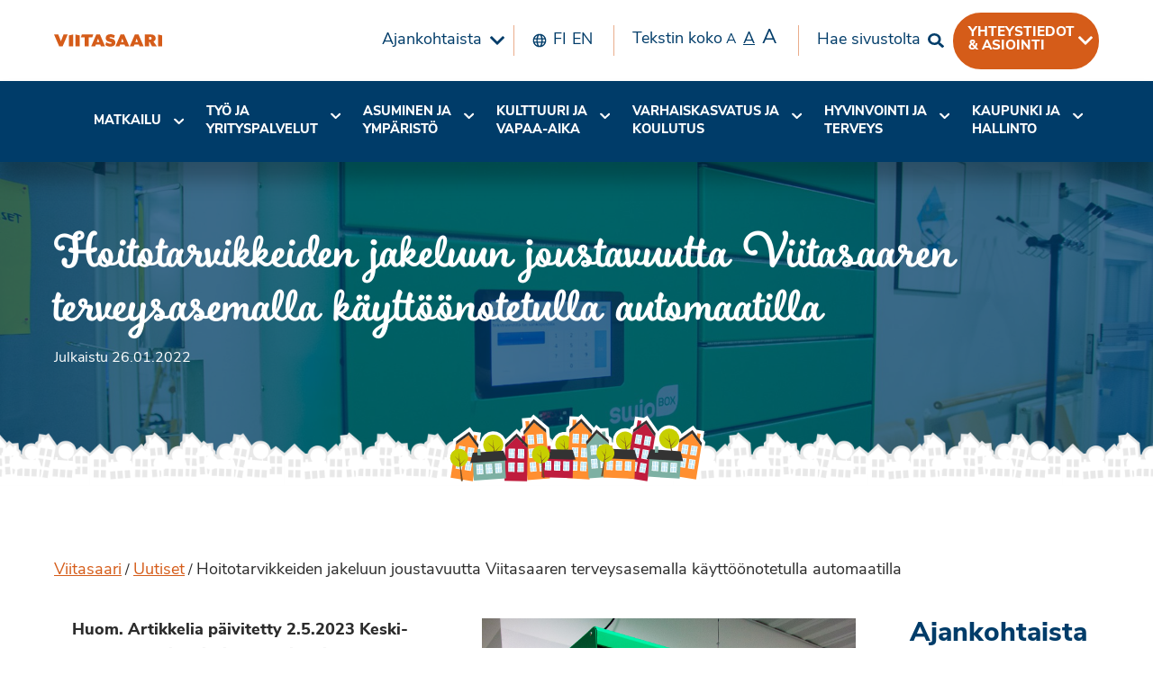

--- FILE ---
content_type: text/html; charset=UTF-8
request_url: https://viitasaari.fi/hoitotarvikkeiden-jakeluun-joustavuutta-viitasaaren-terveysasemalla-kayttoonotetulla-automaatilla/
body_size: 34590
content:
<!doctype html>
<html class="no-js" lang="fi" >
	<head>

		<meta charset="UTF-8" />
		<meta name="viewport" content="width=device-width, initial-scale=1.0" />
		<meta name='robots' content='index, follow, max-image-preview:large, max-snippet:-1, max-video-preview:-1' />
	<style>img:is([sizes="auto" i], [sizes^="auto," i]) { contain-intrinsic-size: 3000px 1500px }</style>
	
	<!-- This site is optimized with the Yoast SEO plugin v25.6 - https://yoast.com/wordpress/plugins/seo/ -->
	<title>Hoitotarvikkeiden jakeluun joustavuutta Viitasaaren terveysasemalla käyttöönotetulla automaatilla - Viitasaari</title>
	<link rel="canonical" href="https://viitasaari.fi/hoitotarvikkeiden-jakeluun-joustavuutta-viitasaaren-terveysasemalla-kayttoonotetulla-automaatilla/" />
	<meta property="og:locale" content="fi_FI" />
	<meta property="og:type" content="article" />
	<meta property="og:title" content="Hoitotarvikkeiden jakeluun joustavuutta Viitasaaren terveysasemalla käyttöönotetulla automaatilla - Viitasaari" />
	<meta property="og:url" content="https://viitasaari.fi/hoitotarvikkeiden-jakeluun-joustavuutta-viitasaaren-terveysasemalla-kayttoonotetulla-automaatilla/" />
	<meta property="og:site_name" content="Viitasaari" />
	<meta property="article:publisher" content="https://www.facebook.com/viitasaarenkaupunki/" />
	<meta property="article:published_time" content="2022-01-26T11:02:49+00:00" />
	<meta property="article:modified_time" content="2023-05-02T12:18:30+00:00" />
	<meta property="og:image" content="https://viitasaari.fi/wp-content/uploads/2022/01/hoitotarvikeautomaatti-vaaka-laaja.jpg" />
	<meta property="og:image:width" content="2000" />
	<meta property="og:image:height" content="1333" />
	<meta property="og:image:type" content="image/jpeg" />
	<meta name="author" content="Markus Kauppinen" />
	<meta name="twitter:card" content="summary_large_image" />
	<meta name="twitter:creator" content="@ViitasaariFi" />
	<meta name="twitter:site" content="@ViitasaariFi" />
	<meta name="twitter:label1" content="Kirjoittanut" />
	<meta name="twitter:data1" content="Markus Kauppinen" />
	<script type="application/ld+json" class="yoast-schema-graph">{"@context":"https://schema.org","@graph":[{"@type":"WebPage","@id":"https://viitasaari.fi/hoitotarvikkeiden-jakeluun-joustavuutta-viitasaaren-terveysasemalla-kayttoonotetulla-automaatilla/","url":"https://viitasaari.fi/hoitotarvikkeiden-jakeluun-joustavuutta-viitasaaren-terveysasemalla-kayttoonotetulla-automaatilla/","name":"Hoitotarvikkeiden jakeluun joustavuutta Viitasaaren terveysasemalla käyttöönotetulla automaatilla - Viitasaari","isPartOf":{"@id":"https://viitasaari.fi/#website"},"primaryImageOfPage":{"@id":"https://viitasaari.fi/hoitotarvikkeiden-jakeluun-joustavuutta-viitasaaren-terveysasemalla-kayttoonotetulla-automaatilla/#primaryimage"},"image":{"@id":"https://viitasaari.fi/hoitotarvikkeiden-jakeluun-joustavuutta-viitasaaren-terveysasemalla-kayttoonotetulla-automaatilla/#primaryimage"},"thumbnailUrl":"https://viitasaari.fi/wp-content/uploads/2022/01/hoitotarvikeautomaatti-vaaka-laaja.jpg","datePublished":"2022-01-26T11:02:49+00:00","dateModified":"2023-05-02T12:18:30+00:00","author":{"@id":"https://viitasaari.fi/#/schema/person/a5157dfa77ea0e15cdf532fc52bfb9cc"},"breadcrumb":{"@id":"https://viitasaari.fi/hoitotarvikkeiden-jakeluun-joustavuutta-viitasaaren-terveysasemalla-kayttoonotetulla-automaatilla/#breadcrumb"},"inLanguage":"fi","potentialAction":[{"@type":"ReadAction","target":["https://viitasaari.fi/hoitotarvikkeiden-jakeluun-joustavuutta-viitasaaren-terveysasemalla-kayttoonotetulla-automaatilla/"]}]},{"@type":"ImageObject","inLanguage":"fi","@id":"https://viitasaari.fi/hoitotarvikkeiden-jakeluun-joustavuutta-viitasaaren-terveysasemalla-kayttoonotetulla-automaatilla/#primaryimage","url":"https://viitasaari.fi/wp-content/uploads/2022/01/hoitotarvikeautomaatti-vaaka-laaja.jpg","contentUrl":"https://viitasaari.fi/wp-content/uploads/2022/01/hoitotarvikeautomaatti-vaaka-laaja.jpg","width":2000,"height":1333,"caption":"Vihrea hoitotarvikkeiden automaatti"},{"@type":"BreadcrumbList","@id":"https://viitasaari.fi/hoitotarvikkeiden-jakeluun-joustavuutta-viitasaaren-terveysasemalla-kayttoonotetulla-automaatilla/#breadcrumb","itemListElement":[{"@type":"ListItem","position":1,"name":"Viitasaari","item":"https://viitasaari.fi/"},{"@type":"ListItem","position":2,"name":"Uutiset","item":"https://viitasaari.fi/uutiset/"},{"@type":"ListItem","position":3,"name":"Hoitotarvikkeiden jakeluun joustavuutta Viitasaaren terveysasemalla käyttöönotetulla automaatilla"}]},{"@type":"WebSite","@id":"https://viitasaari.fi/#website","url":"https://viitasaari.fi/","name":"Viitasaari","description":"Viitasaaren kaupunki","alternateName":"Pikkasen parempi periferia","potentialAction":[{"@type":"SearchAction","target":{"@type":"EntryPoint","urlTemplate":"https://viitasaari.fi/?s={search_term_string}"},"query-input":{"@type":"PropertyValueSpecification","valueRequired":true,"valueName":"search_term_string"}}],"inLanguage":"fi"},{"@type":"Person","@id":"https://viitasaari.fi/#/schema/person/a5157dfa77ea0e15cdf532fc52bfb9cc","name":"Markus Kauppinen","image":{"@type":"ImageObject","inLanguage":"fi","@id":"https://viitasaari.fi/#/schema/person/image/","url":"https://secure.gravatar.com/avatar/c9c6c667bd20dd4527a0c8886af7f6705e5acc097f427de6665d5b58134d9b7f?s=96&d=mm&r=g","contentUrl":"https://secure.gravatar.com/avatar/c9c6c667bd20dd4527a0c8886af7f6705e5acc097f427de6665d5b58134d9b7f?s=96&d=mm&r=g","caption":"Markus Kauppinen"},"url":"https://viitasaari.fi/author/markuskauppinen/"}]}</script>
	<!-- / Yoast SEO plugin. -->


<link rel='dns-prefetch' href='//static.addtoany.com' />
<link rel='dns-prefetch' href='//ajax.googleapis.com' />
<link rel='dns-prefetch' href='//code.jquery.com' />
<link rel='dns-prefetch' href='//maps.googleapis.com' />
<link rel='dns-prefetch' href='//cdn.rawgit.com' />
<link rel='dns-prefetch' href='//use.typekit.net' />
<link rel='stylesheet' id='wp-block-library-css' href='https://viitasaari.fi/wp-includes/css/dist/block-library/style.min.css' type='text/css' media='all' />
<style id='classic-theme-styles-inline-css' type='text/css'>
/*! This file is auto-generated */
.wp-block-button__link{color:#fff;background-color:#32373c;border-radius:9999px;box-shadow:none;text-decoration:none;padding:calc(.667em + 2px) calc(1.333em + 2px);font-size:1.125em}.wp-block-file__button{background:#32373c;color:#fff;text-decoration:none}
</style>
<style id='global-styles-inline-css' type='text/css'>
:root{--wp--preset--aspect-ratio--square: 1;--wp--preset--aspect-ratio--4-3: 4/3;--wp--preset--aspect-ratio--3-4: 3/4;--wp--preset--aspect-ratio--3-2: 3/2;--wp--preset--aspect-ratio--2-3: 2/3;--wp--preset--aspect-ratio--16-9: 16/9;--wp--preset--aspect-ratio--9-16: 9/16;--wp--preset--color--black: #000000;--wp--preset--color--cyan-bluish-gray: #abb8c3;--wp--preset--color--white: #fff;--wp--preset--color--pale-pink: #f78da7;--wp--preset--color--vivid-red: #cf2e2e;--wp--preset--color--luminous-vivid-orange: #ff6900;--wp--preset--color--luminous-vivid-amber: #fcb900;--wp--preset--color--light-green-cyan: #7bdcb5;--wp--preset--color--vivid-green-cyan: #00d084;--wp--preset--color--pale-cyan-blue: #8ed1fc;--wp--preset--color--vivid-cyan-blue: #0693e3;--wp--preset--color--vivid-purple: #9b51e0;--wp--preset--color--viitasaari-dark-grey: #363636;--wp--preset--color--viitasaari-light-grey: #F0F0F0;--wp--preset--color--viitasaari-forest-green: #006600;--wp--preset--color--viitasaari-poison-green: #8DA532;--wp--preset--color--viitasaari-lime-green: #B1CB1D;--wp--preset--color--viitasaari-magenta: #E22085;--wp--preset--color--viitasaari-orange: #F08333;--wp--preset--color--viitasaari-yellow: #FBBB1E;--wp--preset--color--viitasaari-blue: #28B8CE;--wp--preset--gradient--vivid-cyan-blue-to-vivid-purple: linear-gradient(135deg,rgba(6,147,227,1) 0%,rgb(155,81,224) 100%);--wp--preset--gradient--light-green-cyan-to-vivid-green-cyan: linear-gradient(135deg,rgb(122,220,180) 0%,rgb(0,208,130) 100%);--wp--preset--gradient--luminous-vivid-amber-to-luminous-vivid-orange: linear-gradient(135deg,rgba(252,185,0,1) 0%,rgba(255,105,0,1) 100%);--wp--preset--gradient--luminous-vivid-orange-to-vivid-red: linear-gradient(135deg,rgba(255,105,0,1) 0%,rgb(207,46,46) 100%);--wp--preset--gradient--very-light-gray-to-cyan-bluish-gray: linear-gradient(135deg,rgb(238,238,238) 0%,rgb(169,184,195) 100%);--wp--preset--gradient--cool-to-warm-spectrum: linear-gradient(135deg,rgb(74,234,220) 0%,rgb(151,120,209) 20%,rgb(207,42,186) 40%,rgb(238,44,130) 60%,rgb(251,105,98) 80%,rgb(254,248,76) 100%);--wp--preset--gradient--blush-light-purple: linear-gradient(135deg,rgb(255,206,236) 0%,rgb(152,150,240) 100%);--wp--preset--gradient--blush-bordeaux: linear-gradient(135deg,rgb(254,205,165) 0%,rgb(254,45,45) 50%,rgb(107,0,62) 100%);--wp--preset--gradient--luminous-dusk: linear-gradient(135deg,rgb(255,203,112) 0%,rgb(199,81,192) 50%,rgb(65,88,208) 100%);--wp--preset--gradient--pale-ocean: linear-gradient(135deg,rgb(255,245,203) 0%,rgb(182,227,212) 50%,rgb(51,167,181) 100%);--wp--preset--gradient--electric-grass: linear-gradient(135deg,rgb(202,248,128) 0%,rgb(113,206,126) 100%);--wp--preset--gradient--midnight: linear-gradient(135deg,rgb(2,3,129) 0%,rgb(40,116,252) 100%);--wp--preset--font-size--small: 13px;--wp--preset--font-size--medium: 20px;--wp--preset--font-size--large: 36px;--wp--preset--font-size--x-large: 42px;--wp--preset--spacing--20: 0.44rem;--wp--preset--spacing--30: 0.67rem;--wp--preset--spacing--40: 1rem;--wp--preset--spacing--50: 1.5rem;--wp--preset--spacing--60: 2.25rem;--wp--preset--spacing--70: 3.38rem;--wp--preset--spacing--80: 5.06rem;--wp--preset--shadow--natural: 6px 6px 9px rgba(0, 0, 0, 0.2);--wp--preset--shadow--deep: 12px 12px 50px rgba(0, 0, 0, 0.4);--wp--preset--shadow--sharp: 6px 6px 0px rgba(0, 0, 0, 0.2);--wp--preset--shadow--outlined: 6px 6px 0px -3px rgba(255, 255, 255, 1), 6px 6px rgba(0, 0, 0, 1);--wp--preset--shadow--crisp: 6px 6px 0px rgba(0, 0, 0, 1);}:where(.is-layout-flex){gap: 0.5em;}:where(.is-layout-grid){gap: 0.5em;}body .is-layout-flex{display: flex;}.is-layout-flex{flex-wrap: wrap;align-items: center;}.is-layout-flex > :is(*, div){margin: 0;}body .is-layout-grid{display: grid;}.is-layout-grid > :is(*, div){margin: 0;}:where(.wp-block-columns.is-layout-flex){gap: 2em;}:where(.wp-block-columns.is-layout-grid){gap: 2em;}:where(.wp-block-post-template.is-layout-flex){gap: 1.25em;}:where(.wp-block-post-template.is-layout-grid){gap: 1.25em;}.has-black-color{color: var(--wp--preset--color--black) !important;}.has-cyan-bluish-gray-color{color: var(--wp--preset--color--cyan-bluish-gray) !important;}.has-white-color{color: var(--wp--preset--color--white) !important;}.has-pale-pink-color{color: var(--wp--preset--color--pale-pink) !important;}.has-vivid-red-color{color: var(--wp--preset--color--vivid-red) !important;}.has-luminous-vivid-orange-color{color: var(--wp--preset--color--luminous-vivid-orange) !important;}.has-luminous-vivid-amber-color{color: var(--wp--preset--color--luminous-vivid-amber) !important;}.has-light-green-cyan-color{color: var(--wp--preset--color--light-green-cyan) !important;}.has-vivid-green-cyan-color{color: var(--wp--preset--color--vivid-green-cyan) !important;}.has-pale-cyan-blue-color{color: var(--wp--preset--color--pale-cyan-blue) !important;}.has-vivid-cyan-blue-color{color: var(--wp--preset--color--vivid-cyan-blue) !important;}.has-vivid-purple-color{color: var(--wp--preset--color--vivid-purple) !important;}.has-black-background-color{background-color: var(--wp--preset--color--black) !important;}.has-cyan-bluish-gray-background-color{background-color: var(--wp--preset--color--cyan-bluish-gray) !important;}.has-white-background-color{background-color: var(--wp--preset--color--white) !important;}.has-pale-pink-background-color{background-color: var(--wp--preset--color--pale-pink) !important;}.has-vivid-red-background-color{background-color: var(--wp--preset--color--vivid-red) !important;}.has-luminous-vivid-orange-background-color{background-color: var(--wp--preset--color--luminous-vivid-orange) !important;}.has-luminous-vivid-amber-background-color{background-color: var(--wp--preset--color--luminous-vivid-amber) !important;}.has-light-green-cyan-background-color{background-color: var(--wp--preset--color--light-green-cyan) !important;}.has-vivid-green-cyan-background-color{background-color: var(--wp--preset--color--vivid-green-cyan) !important;}.has-pale-cyan-blue-background-color{background-color: var(--wp--preset--color--pale-cyan-blue) !important;}.has-vivid-cyan-blue-background-color{background-color: var(--wp--preset--color--vivid-cyan-blue) !important;}.has-vivid-purple-background-color{background-color: var(--wp--preset--color--vivid-purple) !important;}.has-black-border-color{border-color: var(--wp--preset--color--black) !important;}.has-cyan-bluish-gray-border-color{border-color: var(--wp--preset--color--cyan-bluish-gray) !important;}.has-white-border-color{border-color: var(--wp--preset--color--white) !important;}.has-pale-pink-border-color{border-color: var(--wp--preset--color--pale-pink) !important;}.has-vivid-red-border-color{border-color: var(--wp--preset--color--vivid-red) !important;}.has-luminous-vivid-orange-border-color{border-color: var(--wp--preset--color--luminous-vivid-orange) !important;}.has-luminous-vivid-amber-border-color{border-color: var(--wp--preset--color--luminous-vivid-amber) !important;}.has-light-green-cyan-border-color{border-color: var(--wp--preset--color--light-green-cyan) !important;}.has-vivid-green-cyan-border-color{border-color: var(--wp--preset--color--vivid-green-cyan) !important;}.has-pale-cyan-blue-border-color{border-color: var(--wp--preset--color--pale-cyan-blue) !important;}.has-vivid-cyan-blue-border-color{border-color: var(--wp--preset--color--vivid-cyan-blue) !important;}.has-vivid-purple-border-color{border-color: var(--wp--preset--color--vivid-purple) !important;}.has-vivid-cyan-blue-to-vivid-purple-gradient-background{background: var(--wp--preset--gradient--vivid-cyan-blue-to-vivid-purple) !important;}.has-light-green-cyan-to-vivid-green-cyan-gradient-background{background: var(--wp--preset--gradient--light-green-cyan-to-vivid-green-cyan) !important;}.has-luminous-vivid-amber-to-luminous-vivid-orange-gradient-background{background: var(--wp--preset--gradient--luminous-vivid-amber-to-luminous-vivid-orange) !important;}.has-luminous-vivid-orange-to-vivid-red-gradient-background{background: var(--wp--preset--gradient--luminous-vivid-orange-to-vivid-red) !important;}.has-very-light-gray-to-cyan-bluish-gray-gradient-background{background: var(--wp--preset--gradient--very-light-gray-to-cyan-bluish-gray) !important;}.has-cool-to-warm-spectrum-gradient-background{background: var(--wp--preset--gradient--cool-to-warm-spectrum) !important;}.has-blush-light-purple-gradient-background{background: var(--wp--preset--gradient--blush-light-purple) !important;}.has-blush-bordeaux-gradient-background{background: var(--wp--preset--gradient--blush-bordeaux) !important;}.has-luminous-dusk-gradient-background{background: var(--wp--preset--gradient--luminous-dusk) !important;}.has-pale-ocean-gradient-background{background: var(--wp--preset--gradient--pale-ocean) !important;}.has-electric-grass-gradient-background{background: var(--wp--preset--gradient--electric-grass) !important;}.has-midnight-gradient-background{background: var(--wp--preset--gradient--midnight) !important;}.has-small-font-size{font-size: var(--wp--preset--font-size--small) !important;}.has-medium-font-size{font-size: var(--wp--preset--font-size--medium) !important;}.has-large-font-size{font-size: var(--wp--preset--font-size--large) !important;}.has-x-large-font-size{font-size: var(--wp--preset--font-size--x-large) !important;}
:where(.wp-block-post-template.is-layout-flex){gap: 1.25em;}:where(.wp-block-post-template.is-layout-grid){gap: 1.25em;}
:where(.wp-block-columns.is-layout-flex){gap: 2em;}:where(.wp-block-columns.is-layout-grid){gap: 2em;}
:root :where(.wp-block-pullquote){font-size: 1.5em;line-height: 1.6;}
</style>
<link rel='stylesheet' id='main-stylesheet-css' href='https://viitasaari.fi/wp-content/themes/viitasaari/dist/assets/css/app.css' type='text/css' media='all' />
<link rel='stylesheet' id='TypeKit-css' href='https://use.typekit.net/xhi8kwr.css' type='text/css' media='all' />
<link rel='stylesheet' id='wpdreams-asp-basic-css' href='https://viitasaari.fi/wp-content/plugins/ajax-search-pro/css/style.basic.css' type='text/css' media='all' />
<link rel='stylesheet' id='wpdreams-asp-chosen-css' href='https://viitasaari.fi/wp-content/plugins/ajax-search-pro/css/chosen/chosen.css' type='text/css' media='all' />
<link rel='stylesheet' id='wpdreams-ajaxsearchpro-instances-css' href='https://viitasaari.fi/wp-content/uploads/asp_upload/style.instances.css' type='text/css' media='all' />
<link rel='stylesheet' id='slb_core-css' href='https://viitasaari.fi/wp-content/plugins/simple-lightbox/client/css/app.css' type='text/css' media='all' />
<link rel='stylesheet' id='tablepress-default-css' href='https://viitasaari.fi/wp-content/plugins/tablepress/css/build/default.css' type='text/css' media='all' />
<link rel='stylesheet' id='addtoany-css' href='https://viitasaari.fi/wp-content/plugins/add-to-any/addtoany.min.css' type='text/css' media='all' />
<script type="text/javascript" id="addtoany-core-js-before">
/* <![CDATA[ */
window.a2a_config=window.a2a_config||{};a2a_config.callbacks=[];a2a_config.overlays=[];a2a_config.templates={};a2a_localize = {
	Share: "Share",
	Save: "Save",
	Subscribe: "Subscribe",
	Email: "Email",
	Bookmark: "Bookmark",
	ShowAll: "Show all",
	ShowLess: "Show less",
	FindServices: "Find service(s)",
	FindAnyServiceToAddTo: "Instantly find any service to add to",
	PoweredBy: "Powered by",
	ShareViaEmail: "Share via email",
	SubscribeViaEmail: "Subscribe via email",
	BookmarkInYourBrowser: "Bookmark in your browser",
	BookmarkInstructions: "Press Ctrl+D or \u2318+D to bookmark this page",
	AddToYourFavorites: "Add to your favorites",
	SendFromWebOrProgram: "Send from any email address or email program",
	EmailProgram: "Email program",
	More: "More&#8230;",
	ThanksForSharing: "Thanks for sharing!",
	ThanksForFollowing: "Thanks for following!"
};
/* ]]> */
</script>
<script type="text/javascript" defer src="https://static.addtoany.com/menu/page.js" id="addtoany-core-js"></script>
<script type="text/javascript" src="https://ajax.googleapis.com/ajax/libs/jquery/3.2.1/jquery.min.js" id="jquery-js"></script>
<script type="text/javascript" defer src="https://viitasaari.fi/wp-content/plugins/add-to-any/addtoany.min.js" id="addtoany-jquery-js"></script>
<script type="text/javascript" src="https://viitasaari.fi/wp-content/plugins/social-feed-by-arrowplugins/includes/../bower_components/codebird-js/codebird.js" id="sfbap1_codebird-js"></script>
<script type="text/javascript" src="https://viitasaari.fi/wp-content/plugins/social-feed-by-arrowplugins/includes/../bower_components/doT/doT.min.js" id="sfbap1_doT-js"></script>
<script type="text/javascript" src="https://viitasaari.fi/wp-content/plugins/social-feed-by-arrowplugins/includes/../bower_components/moment/min/moment.min.js" id="sfbap1_moment-js"></script>
<script type="text/javascript" src="https://viitasaari.fi/wp-content/plugins/social-feed-by-arrowplugins/includes/../bower_components/moment/locale/fr.js" id="sfbap1_fr-js"></script>
<script type="text/javascript" src="https://viitasaari.fi/wp-content/plugins/social-feed-by-arrowplugins/includes/../bower_components/social-feed/js/jquery.socialfeed.js" id="sfbap1_socialfeed-js"></script>
<script type="text/javascript" src="https://viitasaari.fi/wp-content/plugins/social-feed-by-arrowplugins/includes/../bower_components/moment/locale/en-ca.js" id="sfbap1_en-js"></script>
<script type="text/javascript" src="https://viitasaari.fi/wp-content/plugins/social-feed-by-arrowplugins/includes/../bower_components/moment/locale/ar.js" id="sfbap1_ar-js"></script>
<script type="text/javascript" src="https://viitasaari.fi/wp-content/plugins/social-feed-by-arrowplugins/includes/../bower_components/moment/locale/bn.js" id="sfbap1_bn-js"></script>
<script type="text/javascript" src="https://viitasaari.fi/wp-content/plugins/social-feed-by-arrowplugins/includes/../bower_components/moment/locale/cs.js" id="sfbap1-cs-js"></script>
<script type="text/javascript" src="https://viitasaari.fi/wp-content/plugins/social-feed-by-arrowplugins/includes/../bower_components/moment/locale/da.js" id="sfbap1-da-js"></script>
<script type="text/javascript" src="https://viitasaari.fi/wp-content/plugins/social-feed-by-arrowplugins/includes/../bower_components/moment/locale/nl.js" id="sfbap1-nl-js"></script>
<script type="text/javascript" src="https://viitasaari.fi/wp-content/plugins/social-feed-by-arrowplugins/includes/../bower_components/moment/locale/fr.js" id="sfbap1-fr-js"></script>
<script type="text/javascript" src="https://viitasaari.fi/wp-content/plugins/social-feed-by-arrowplugins/includes/../bower_components/moment/locale/de.js" id="sfbap1-de-js"></script>
<script type="text/javascript" src="https://viitasaari.fi/wp-content/plugins/social-feed-by-arrowplugins/includes/../bower_components/moment/locale/it.js" id="sfbap1-it-js"></script>
<script type="text/javascript" src="https://viitasaari.fi/wp-content/plugins/social-feed-by-arrowplugins/includes/../bower_components/moment/locale/ja.js" id="sfbap1-ja-js"></script>
<script type="text/javascript" src="https://viitasaari.fi/wp-content/plugins/social-feed-by-arrowplugins/includes/../bower_components/moment/locale/ko.js" id="sfbap1-ko-js"></script>
<script type="text/javascript" src="https://viitasaari.fi/wp-content/plugins/social-feed-by-arrowplugins/includes/../bower_components/moment/locale/pt.js" id="sfbap1-pt-js"></script>
<script type="text/javascript" src="https://viitasaari.fi/wp-content/plugins/social-feed-by-arrowplugins/includes/../bower_components/moment/locale/ru.js" id="sfbap1-ru-js"></script>
<script type="text/javascript" src="https://viitasaari.fi/wp-content/plugins/social-feed-by-arrowplugins/includes/../bower_components/moment/locale/es.js" id="sfbap1-es-js"></script>
<script type="text/javascript" src="https://viitasaari.fi/wp-content/plugins/social-feed-by-arrowplugins/includes/../bower_components/moment/locale/tr.js" id="sfbap1-tr-js"></script>
<script type="text/javascript" src="https://viitasaari.fi/wp-content/plugins/social-feed-by-arrowplugins/includes/../bower_components/moment/locale/uk.js" id="sfbap1-uk-js"></script>
<script type="text/javascript" src="//code.jquery.com/jquery-migrate-3.0.1.min.js" id="jquery-migrate-js"></script>
<script type="text/javascript" src="//maps.googleapis.com/maps/api/js?key=AIzaSyAsjmOnZozTqi5mNkc7uUDjRxPXDJiQmXE" id="google-maps-js"></script>
<script type="text/javascript" src="//cdn.rawgit.com/googlemaps/v3-utility-library/infobox/1.1.13/src/infobox_packed.js" id="google-maps-infobox-js"></script>
<script type="text/javascript" id="whp2602front.js5644-js-extra">
/* <![CDATA[ */
var whp_local_data = {"add_url":"https:\/\/viitasaari.fi\/wp-admin\/post-new.php?post_type=event","ajaxurl":"https:\/\/viitasaari.fi\/wp-admin\/admin-ajax.php"};
/* ]]> */
</script>
<script type="text/javascript" src="https://viitasaari.fi/wp-content/plugins/wp-security-hardening/modules/js/front.js" id="whp2602front.js5644-js"></script>
<link rel="alternate" title="oEmbed (JSON)" type="application/json+oembed" href="https://viitasaari.fi/wp-json/oembed/1.0/embed?url=https%3A%2F%2Fviitasaari.fi%2Fhoitotarvikkeiden-jakeluun-joustavuutta-viitasaaren-terveysasemalla-kayttoonotetulla-automaatilla%2F" />
<link rel="alternate" title="oEmbed (XML)" type="text/xml+oembed" href="https://viitasaari.fi/wp-json/oembed/1.0/embed?url=https%3A%2F%2Fviitasaari.fi%2Fhoitotarvikkeiden-jakeluun-joustavuutta-viitasaaren-terveysasemalla-kayttoonotetulla-automaatilla%2F&#038;format=xml" />
                <link href='//fonts.googleapis.com/css?family=Open+Sans:300|Open+Sans:400|Open+Sans:700' rel='stylesheet' type='text/css'>
                                <link href='//fonts.googleapis.com/css?family=Lato:300|Lato:400|Lato:700' rel='stylesheet' type='text/css'>
                            <style type="text/css">
                <!--
                @font-face {
                    font-family: 'asppsicons2';
                    src: url('https://viitasaari.fi/wp-content/plugins/ajax-search-pro/css/fonts/icons/icons2.eot');
                    src: url('https://viitasaari.fi/wp-content/plugins/ajax-search-pro/css/fonts/icons/icons2.eot?#iefix') format('embedded-opentype'),
                    url('https://viitasaari.fi/wp-content/plugins/ajax-search-pro/css/fonts/icons/icons2.woff2') format('woff2'),
                    url('https://viitasaari.fi/wp-content/plugins/ajax-search-pro/css/fonts/icons/icons2.woff') format('woff'),
                    url('https://viitasaari.fi/wp-content/plugins/ajax-search-pro/css/fonts/icons/icons2.ttf') format('truetype'),
                    url('https://viitasaari.fi/wp-content/plugins/ajax-search-pro/css/fonts/icons/icons2.svg#icons') format('svg');
                    font-weight: normal;
                    font-style: normal;
                }
                .asp_m{height: 0;}                -->
            </style>
                        <script type="text/javascript">
                if ( typeof _ASP !== "undefined" && _ASP !== null && typeof _ASP.initialize !== "undefined" )
                    _ASP.initialize();
            </script>
            <link rel="icon" href="https://viitasaari.fi/wp-content/uploads/2019/06/cropped-viitasaari-favicon-32x32.png" sizes="32x32" />
<link rel="icon" href="https://viitasaari.fi/wp-content/uploads/2019/06/cropped-viitasaari-favicon-192x192.png" sizes="192x192" />
<link rel="apple-touch-icon" href="https://viitasaari.fi/wp-content/uploads/2019/06/cropped-viitasaari-favicon-180x180.png" />
<meta name="msapplication-TileImage" content="https://viitasaari.fi/wp-content/uploads/2019/06/cropped-viitasaari-favicon-270x270.png" />
		<style type="text/css" id="wp-custom-css">
			.eun-osarahoittama-keski-suomen-liitto,
.eun-osarahoittama-keski-suomen-liitto > div {
  display: flex;
  align-items: center;
  justify-content: center; /* Jos haluat myös vaakakeskityksen */
}

div.addtoany_share_save_container.addtoany_content.addtoany_content_top { margin: 0 auto; width: 320px; }
div.addtoany_share_save_container.addtoany_content.addtoany_content_bottom { margin: 0 auto; width: 320px; }
.valtuutetut img {float: left; margin-right: 15px; }

#Uutiset .card__image {
   height: 15rem;
}
#shortcuts-block_5c91ef2550aa5 { padding: 2rem 0;}
#business-hours-indicator-block_5d8376d59eeee { padding: 2rem 0;}
#business-hours-indicator-block_5d8376d59eeee h2 {font-size: 1.8rem;}
#business-hours-indicator-block_5d8376d59eeee .grid-item {margin-bottom: 0;}
#business-hours-indicator-block_5d8376d59eeee .top {margin-bottom: 0;}
#content li {    font-size: 1.125rem;
    font-weight: 400;
    line-height: 1.6;}
.newsletter-section .gfield_required {display: none;}
.person__phone .call-link,
.person__email .call-link
{
        text-transform: uppercase;
    font-weight: 700;
    background-color: #d55c19;
    border: 2px solid #d55c19;
    padding: 5px 15px;
    border-radius: 5px;
    color: #fff;
    font-size: 0.8rem;
    text-decoration: none;
    margin-left: 10px;
    white-space: pre;
}

div.slb_data_desc {display: none !important;}
#hero-video {    max-width: 100%;
    top: 45%;}
@media print, screen and (max-width: 40em) {
.front-hero .image {
    height: 100%;
    width: 100%;
    padding: 0 0 70% 0;
    
    margin: -10% 0 0 0;
}

}
.wp-block-video video {
    margin: 0 auto 15px auto;
    display: block;
}
.content__gdprLegal p, .content__gdprLegal a {font-size: 0.7rem; }
.wp-block-column {
    margin: 0 !important;
    padding-left: 1.25rem;
    padding-right: 1.25rem;
}
.twocolumns .wp-block-column {
flex-basis: 45%;
}

#popupvideo {
    position: absolute;
    width: 100%;
    height: 100%;
    top: 0;
    left: 0;
}

#popupvideowrapper {
    width: 100%;
    padding-top: 43%;
}

#gform_fields_18 .gfield_description {color: white;}
#featured-page-cards-block_5e7484af8fcb0 .grid-item {width: 100% !important;}
.page-id-27023 .sidebar, .page-id-48669 .sidebar {display: none;}
.page-id-27023 #content.column, .page-id-48669 #content.column {padding-left: 0; border-left: 0;}

 #tablepress-23 {   max-width: 75rem;
    margin: auto;}
    
 #tablepress-23 .even td {
 background-color: #cecdcc !important; 
}

 #tablepress-23 .odd td {
 background-color: white !important; 
}
#tablepress-23 > tbody > tr.even > td.column-2 {
    background: #e85834 !important; font-weight: bold;}
    #tablepress-23 > tbody > tr.odd > td.column-2 {
    background: #f1a35b !important;
    font-weight: bold;}
    
#tablepress-23 > tbody > tr.row-8.even > td { background: white !important;
font-weight: bold;}
#tablepress-23 td {
text-align: center !important;
}

#tablepress-23 th {
text-align: center !important;
background: white;
}

.page-id-30162 .wp-block-columns {padding-top: 0px !important;padding-bottom: 0px !important;}

.postid-32197 .sidebar--left  {display: none;}
.page-id-37468 .sidebar--left  {display: none;}


.postid-32197 .gfield_radio li {float: left; margin-right: 75px;}
.eirinnakkain li, h3, .gfield_label {clear: left; }
.covidgreen {background: green; padding: 5px; margin: -7px; font-weight: bold; color: white !important;}
.covidorange {background: orange; padding: 5px; margin: -7px; font-weight: bold; color: white !important;}
.covidtable .column-2  {text-align:center;}

.desktop-menu .menu-item .parent {font-size: 90% !important;}
.nav-wrap {height: 90px !important;}
.lpoikein {background: green; padding: 15px; font-weight: bold; color: white;}
.lpvaarin {background: orange; padding: 15px; font-weight: bold; color: white;}

.page-id-41761 .sidebar, .page-id-40755 .sidebar, .page-id-50236 .sidebar, .page-id-57787 .sidebar, .page-id-71678 .sidebar {display: none;}
.page-id-41761 #content, .page-id-40755 #content, .page-id-50236 #content, .page-id-57787 #content,  .page-id-71678 #content {padding-left: 0px; border-left: 0px;}
.page-id-41761 .wp-block-colunms {margin-left: 0px; margin-right: 0px;}
.page-id-41761 .vipuvoimaa {margin-left: 10px;}
.page-id-41761 .eulogot {display: flex;
justify-content: center;}
@media screen and (min-width: 64em) {
#featured-page-cards-block_5ef5a7dc279be .fancy-grid .image, #featured-page-cards-block_61407aaf9071e .fancy-grid .image {min-height: 11.875rem;}
#featured-page-cards-block_5ef5a7dc279be .fancy-grid .left, #featured-page-cards-block_61407aaf9071e .fancy-grid .left  {width: calc(30% - 2.5rem);}}
#featured-page-cards-block_5e7484af8fcb0 .button-grid {padding-top: 15px; padding-bottom: 0px; }
#featured-page-cards-block_61407aaf9071e, #featured-page-cards-block_62a1cd0fb8578 {
 background: white;

  }
#featured-page-cards-block_61407aaf9071e h2.negative, #featured-page-cards-block_62a1cd0fb8578 h2.negative, #featured-page-cards-block_62a1cd0fb8578 p.negative  {color: #003c69 !important;}

#featured-page-cards-block_61407aaf9071e .button--negative, #featured-page-cards-block_62a1cd0fb8578 .button--negative {border: 2px solid #003c69; color: #003c69;}
#field_33_24 {margin-left: -1.25rem !important;}
.gform_submission_error {color: #ffffff !important; background: red; padding: 10px;}
.newsletter-grid .gform_description {color: white; font-weight: 700; font-size: 1.5rem;}
.ilmastovahtiupotus iframe {outline: 10px solid #003C69; margin-bottom: 50px;}
.hyvaks-siirtyma {background: #ffff73; border: 25px #e1580a solid; padding: 15px; margin-bottom: 50px;}

#featured-page-cards-block_4e7fdb146c89df616ea5d159ecca12a6 .left {width: 21.875rem }
#featured-page-cards-block_4e7fdb146c89df616ea5d159ecca12a6 .right {padding: 1rem; }
#featured-page-cards-block_4e7fdb146c89df616ea5d159ecca12a6 {background: white;}
#featured-page-cards-block_4e7fdb146c89df616ea5d159ecca12a6 h2.negative {color: #003c69 !important;}
#featured-page-cards-block_4e7fdb146c89df616ea5d159ecca12a6 .button--negative {border: 2px solid #003c69; color: #003c69;}
.ilmastovahtietusivu {    padding-right: 1.25rem;
    padding-left: 1.25rem;
    max-width: 75rem;
    margin: 0 auto;}
.page-id-55204 .default-hero, .page-id-55204 .sidebar--left, .page-id-55204 .addtoany_share_save_container, .page-id-55204 #breadcrumbs  {display: none;}
.page-id-55204 #content {padding-left: 0px; border-left: 0px;}
.page-id-55204 .column-and-sidebar-container {padding-top: 0rem;}

.page-id-57787 .button-block {  text-transform: lowercase; }
.page-id-57787 .button-block:first-letter {
    text-transform: uppercase;
}

/* nuorten sävellysleiri */
.page-id-63357 .sidebar--left, .parent-pageid-63357 .sidebar--left {display: none;}
.page-id-63357 .newsletter-grid, .parent-pageid-63357 .newsletter-grid {display: none;}
.page-id-63357 .outer-wrap,.parent-pageid-63357 .outer-wrap {display:none;}
.page-id-63357 .hero-divider,.parent-pageid-63357  .hero-divider {display: none;}
.page-id-63357 #breadcrumbs,.parent-pageid-63357  #breadcrumbs {display: none;}
.page-id-63357 #content.column,.parent-pageid-63357   #content.column {border-left: 0px; padding-left: 0px;}
.musleir-nav { margin-bottom: 20px; text-align: center;}
.musleir-nav a {display: inline-block; font-weight: bold; text-decoration: none; background:#D55C19; margin-right: 5px; padding: 20px; }
.musleir-nav a:link {color: white;}
.musleir-nav a:visited {color: white;}
.musleir-nav a:hover {color: white; background: grey;}
.musleir-nav a:active {color: white;}
.musleir-nav:after {
    content: '';
    display: block;
    clear: both;
}

.page-id-63357 .main-navigation:After, .parent-pageid-63357 .main-navigation:After {box-shadow: none;}
.page-id-63357 .column-and-sidebar-container, .parent-pageid-63357 .column-and-sidebar-container {padding-top: 2rem;}

@media print, screen and (max-width: 64em) {
.musleir-nav { display: none;
}
}
.musleiri-logot img.musiikinaika {width: 30%;}
.musleiri-logot img.lokakuu {width: 25%;}
.musleiri-logot img.saveltajat {width: 25%;}
.musleiri-logot img.oph {width: 15%;}

@media print, screen and (min-width: 64.1em) { #musleiri-mobiili {display: none;}}
@media print, screen and (max-width: 64em) {

#musleiri-mobiili {
text-align: center;
list-style-type: none;
margin-bottom: 20px;
}

#musleiri-mobiili p {
	text-align: center;
  padding: 0px;
margin: 0px;
}

#musleiri-mobiili nav {
    padding: 0px;
margin: 0px;
display: inline-block; font-weight: bold; background:#D55C19; 
	width: 100%;
}

#musleiri-mobiili nav ul {
	padding: 0;
  margin: 0;
	list-style: none;
	position: relative;
  list-style-type: none;
  width: 100%;
	}
	
#musleiri-mobiili nav ul li {
width: 100%;
margin: 0px;
	}

#musleiri-mobiili nav a {
	display:block;
	background-color: #D55C19;
  font-weight: bold;
  	list-style: none;
    padding: 10px;
	color:#FFF;
  font-weight: bold;
width: 100 %;

	text-decoration:none;
}

#musleiri-mobiili nav a:hover { 
	background-color: grey; 
}

/* Hide Dropdowns by Default */
#musleiri-mobiili nav ul ul {
	display: none;
	position: absolute; 
  padding: 0px;
margin: 0px;
width: 100%;
}
	
/* Display Dropdowns on Hover */
#musleiri-mobiili nav ul li:hover > ul {
	display:inherit;
}
	
/* Fisrt Tier Dropdown */
#musleiri-mobiili nav ul ul li {
	margin: 0px;
	display:list-item;
	position: relative;
  border-top: 3px white solid;
	width: 100%;
}

/* Second, Third and more Tiers	*/
#musleiri-mobiili nav ul ul ul li {
	position: relative;

}

	
/* Change this in order to change the Dropdown symbol */
#musleiri-mobiili li > a:after { content:  ' ≡'; }
#musleiri-mobiili li > a:only-child:after { content: ''; }

#musleiri-mobiili li::before {display: none;}
	
}
.musleiri-hero {margin-bottom: 10px;}
#tablepress-42, #tablepress-42 th, #tablepress-42 td {border: 1px black solid;}
.vihreaok {background: lightgreen; padding: 5px; text-align: center;}
#featured-page-cards-block_05b8c06ec9ec27673234a01ec382d536 .fancy-grid {
    display: flex;
    flex-direction: row;
    gap: 20px; /* Optional: Adds space between the grid items */
    justify-content: space-between; /* Optional: Adjusts the space distribution between items */
}
#featured-page-cards-block_05b8c06ec9ec27673234a01ec382d536 .grid-item .image {
    width: 100%;
    height: auto;
    aspect-ratio: 1 / 1; /* Ensures the image maintains a square aspect ratio */
    object-fit: cover; /* Ensures the image covers the entire square without distortion */
    min-height: 100px;
}
.keltylitys {background: yellow; padding: 5px; text-align: center; }
#tablepress-44 .column-2 {text-align: right; font-style: italic;}
#tablepress-44 {
    width: auto; /* Let the width be determined by the table content */
    margin-left: 0; /* Center the table horizontally */
  
}
#tablepress-44 td,
#tablepress-44 th {
    white-space: nowrap; /* Prevent wrapping of the content */
}



#tablepress-44 h4 {margin-bottom: 0px; margin-block-end: 0px;}
.postid-70442 .sidebar--right {display: none;}
.postid-70442 .default-hero {display: none;}
.postid-70442 #breadcrumbs {display: none}
.postid-70442 .hide-for-large {display: none;}
.postid-70442 .column-and-sidebar-container {padding-top: 15px;}
#tablepress-43 .column-2, #tablepress-43 .column-3 {
  white-space: nowrap;
}
#tablepress-44 .column-2, #tablepress-44 .column-3, #tablepress-44 .column-4, #tablepress-44 .column-5 {padding: 10px 15px 10px 15px; text-align: right;
border-right: 1px solid grey;
}

#tablepress-44 h4 {margin-top: 20px;}
#tablepress-44 .column-2 {border-left: 1px solid gray; }
body.page-id-61088 a {
    font-weight: inherit !important;
}
.newsletter-section {display: none;}
.tvsarake1 {

    display: block;
  text-overflow: ellipsis;
  white-space: nowrap;
  overflow: hidden;
  font-weight: bold;
}		</style>
			</head>
	<body class="wp-singular post-template-default single single-post postid-47713 single-format-standard wp-theme-viitasaari offcanvas">


			
<nav class="mobile-off-canvas-menu off-canvas position-right" id="off-canvas-menu" data-off-canvas data-transition="overlap" data-auto-focus="false">
	<button aria-label="Valikko" class="close-menu" type="button" data-toggle="off-canvas-menu">
		Sulje valikko <span></span>
	</button>
	<ul class="vertical menu accordion-menu universal-accordion" data-accordion-menu data-submenu-toggle="true">
						<li class=" menu-item menu-item-type-post_type menu-item-object-page">
					<a class="parent" href="https://viitasaari.fi/matkailu/">Matkailu</a>				</li>
								<li class=" menu-item menu-item-type-post_type menu-item-object-page">
					<a class="parent" href="https://viitasaari.fi/tyo-ja-yrittaminen/">Työ ja <br>yrityspalvelut</a>					<ul class="dropdown menu vertical">
						<li class="page_item page-item-50236 page_item_has_children"><a href="https://viitasaari.fi/tyo-ja-yrittaminen/rekry/">Tule töihin Viitasaarelle</a>
<ul class='children'>
	<li class="page_item page-item-563"><a href="https://viitasaari.fi/tyo-ja-yrittaminen/rekry/avoimet-tyopaikat/">Avoimet työpaikat</a></li>
</ul>
</li>
<li class="page_item page-item-2307 page_item_has_children"><a href="https://viitasaari.fi/tyo-ja-yrittaminen/yrittaminen/">Yrittäminen</a>
<ul class='children'>
	<li class="page_item page-item-67905"><a href="https://viitasaari.fi/tyo-ja-yrittaminen/yrittaminen/elinvoimalupaus/">Elinvoimalupaus</a></li>
	<li class="page_item page-item-324"><a href="https://viitasaari.fi/tyo-ja-yrittaminen/yrittaminen/yrittajaksi-viitasaarelle/">Tule meille yrittäjäksi</a></li>
	<li class="page_item page-item-2314"><a href="https://viitasaari.fi/tyo-ja-yrittaminen/yrittaminen/lennatin/">Yhteis- ja etätyötila Lennätin</a></li>
	<li class="page_item page-item-2361"><a href="https://viitasaari.fi/tyo-ja-yrittaminen/yrittaminen/maatalous/">Maatalous</a></li>
	<li class="page_item page-item-2365"><a href="https://viitasaari.fi/tyo-ja-yrittaminen/yrittaminen/lomituspalvelut/">Lomituspalvelut</a></li>
</ul>
</li>
<li class="page_item page-item-558 page_item_has_children"><a href="https://viitasaari.fi/tyo-ja-yrittaminen/ajankohtaiset-hankkeet/">Työllistäminen</a>
<ul class='children'>
	<li class="page_item page-item-559 page_item_has_children"><a href="https://viitasaari.fi/tyo-ja-yrittaminen/ajankohtaiset-hankkeet/viitasaaren-kaupungin-tyollisyysyksikko/">Viitasaaren työllisyysyksikkö</a>
	<ul class='children'>
		<li class="page_item page-item-73269"><a href="https://viitasaari.fi/tyo-ja-yrittaminen/ajankohtaiset-hankkeet/viitasaaren-kaupungin-tyollisyysyksikko/kotoutujien-tyohonvalmennus/">Kotoutujien työhönvalmennus</a></li>
		<li class="page_item page-item-9818"><a href="https://viitasaari.fi/tyo-ja-yrittaminen/ajankohtaiset-hankkeet/viitasaaren-kaupungin-tyollisyysyksikko/paikko/">Paikko®</a></li>
		<li class="page_item page-item-562"><a href="https://viitasaari.fi/tyo-ja-yrittaminen/ajankohtaiset-hankkeet/viitasaaren-kaupungin-tyollisyysyksikko/viitasaaren-tuunari-paja/">Tuunaripaja</a></li>
		<li class="page_item page-item-2345"><a href="https://viitasaari.fi/tyo-ja-yrittaminen/ajankohtaiset-hankkeet/viitasaaren-kaupungin-tyollisyysyksikko/oppisopimus/">Oppisopimus</a></li>
		<li class="page_item page-item-561"><a href="https://viitasaari.fi/tyo-ja-yrittaminen/ajankohtaiset-hankkeet/viitasaaren-kaupungin-tyollisyysyksikko/tyokokeilu-ja-kuntouttava-tyotoiminta/">Työkokeilu</a></li>
	</ul>
</li>
</ul>
</li>
<li class="page_item page-item-70696"><a href="https://viitasaari.fi/tyo-ja-yrittaminen/yrityshakemisto/">Yrityshakemisto</a></li>
<li class="page_item page-item-66380"><a href="https://viitasaari.fi/tyo-ja-yrittaminen/tyollisyyspalvelut/">Työ- ja elinkeinopalvelut (Pohjoisen Keski-Suomen työllisyysalue)</a></li>
<li class="page_item page-item-63647"><a href="https://viitasaari.fi/tyo-ja-yrittaminen/nuorten-kesayrittajyys/">Nuorten kesäyrittäjyys</a></li>
					</ul>
				</li>
								<li class=" menu-item menu-item-type-post_type menu-item-object-page">
					<a class="parent" href="https://viitasaari.fi/asuminen-ja-ymparisto/">Asuminen ja <br>ympäristö</a>					<ul class="dropdown menu vertical">
						<li class="page_item page-item-30320"><a href="https://viitasaari.fi/asuminen-ja-ymparisto/tuhmalanniemi/">Tuhmalanniemi</a></li>
<li class="page_item page-item-2408 page_item_has_children"><a href="https://viitasaari.fi/asuminen-ja-ymparisto/asuminen-ja-rakentaminen/">Asuminen ja rakentaminen</a>
<ul class='children'>
	<li class="page_item page-item-2419"><a href="https://viitasaari.fi/asuminen-ja-ymparisto/asuminen-ja-rakentaminen/uudelle-asukkaalle/">Uudelle asukkaalle</a></li>
	<li class="page_item page-item-2421 page_item_has_children"><a href="https://viitasaari.fi/asuminen-ja-ymparisto/asuminen-ja-rakentaminen/asunnot/">Asunnot</a>
	<ul class='children'>
		<li class="page_item page-item-2707"><a href="https://viitasaari.fi/asuminen-ja-ymparisto/asuminen-ja-rakentaminen/asunnot/vuokrattavat-asunnot/">Vuokrattavat asunnot</a></li>
		<li class="page_item page-item-2711"><a href="https://viitasaari.fi/asuminen-ja-ymparisto/asuminen-ja-rakentaminen/asunnot/myytavat-asunnot/">Myytävät asunnot</a></li>
	</ul>
</li>
	<li class="page_item page-item-254 page_item_has_children"><a href="https://viitasaari.fi/asuminen-ja-ymparisto/asuminen-ja-rakentaminen/kaavat-ja-tontit/">Vapaat tontit</a>
	<ul class='children'>
		<li class="page_item page-item-68507"><a href="https://viitasaari.fi/asuminen-ja-ymparisto/asuminen-ja-rakentaminen/kaavat-ja-tontit/haukirinne/">Haukirinne</a></li>
		<li class="page_item page-item-30162"><a href="https://viitasaari.fi/asuminen-ja-ymparisto/asuminen-ja-rakentaminen/kaavat-ja-tontit/tuhmalanniemi/">Tuhmalanniemi</a></li>
		<li class="page_item page-item-2732"><a href="https://viitasaari.fi/asuminen-ja-ymparisto/asuminen-ja-rakentaminen/kaavat-ja-tontit/vapaat-asuintontit/">Vapaat asuintontit</a></li>
		<li class="page_item page-item-2737"><a href="https://viitasaari.fi/asuminen-ja-ymparisto/asuminen-ja-rakentaminen/kaavat-ja-tontit/vapaat-liike-ja-teollisuustontit/">Vapaat liike- ja teollisuustontit</a></li>
		<li class="page_item page-item-2719"><a href="https://viitasaari.fi/asuminen-ja-ymparisto/asuminen-ja-rakentaminen/kaavat-ja-tontit/vapaat-rantatontit/">Vapaat yksityisten tontit</a></li>
		<li class="page_item page-item-2743"><a href="https://viitasaari.fi/asuminen-ja-ymparisto/asuminen-ja-rakentaminen/kaavat-ja-tontit/varaa-tontti/">Tonttien varaus, myynti ja vuokraus</a></li>
		<li class="page_item page-item-2715"><a href="https://viitasaari.fi/asuminen-ja-ymparisto/asuminen-ja-rakentaminen/kaavat-ja-tontit/ilmoita-tonttisi-myyntiin/">Ilmoita tonttisi myyntiin</a></li>
	</ul>
</li>
	<li class="page_item page-item-260 page_item_has_children"><a href="https://viitasaari.fi/asuminen-ja-ymparisto/asuminen-ja-rakentaminen/rakentaminen/">Rakentaminen</a>
	<ul class='children'>
		<li class="page_item page-item-2452"><a href="https://viitasaari.fi/asuminen-ja-ymparisto/asuminen-ja-rakentaminen/rakentaminen/lupapiste/">Lupapiste</a></li>
		<li class="page_item page-item-262"><a href="https://viitasaari.fi/asuminen-ja-ymparisto/asuminen-ja-rakentaminen/rakentaminen/rakennusvalvonta/">Rakennusvalvonta</a></li>
		<li class="page_item page-item-15231"><a href="https://viitasaari.fi/asuminen-ja-ymparisto/asuminen-ja-rakentaminen/rakentaminen/rakentamis-ja-korjausavustukset/">Rakentamisavustukset</a></li>
	</ul>
</li>
	<li class="page_item page-item-2457"><a href="https://viitasaari.fi/asuminen-ja-ymparisto/asuminen-ja-rakentaminen/lampo-ja-vesi/">Lämpö ja vesi</a></li>
	<li class="page_item page-item-8985"><a href="https://viitasaari.fi/asuminen-ja-ymparisto/asuminen-ja-rakentaminen/jatehuolto-uusi/">Jätehuolto</a></li>
	<li class="page_item page-item-2461"><a href="https://viitasaari.fi/asuminen-ja-ymparisto/asuminen-ja-rakentaminen/hulevesi/">Hulevesi</a></li>
	<li class="page_item page-item-12694"><a href="https://viitasaari.fi/asuminen-ja-ymparisto/asuminen-ja-rakentaminen/sahko/">Sähkö</a></li>
	<li class="page_item page-item-64166"><a href="https://viitasaari.fi/asuminen-ja-ymparisto/asuminen-ja-rakentaminen/vieraskasvit/">Vieraskasvit</a></li>
	<li class="page_item page-item-73213"><a href="https://viitasaari.fi/asuminen-ja-ymparisto/asuminen-ja-rakentaminen/loytoelaimet/">Löytöeläimet</a></li>
</ul>
</li>
<li class="page_item page-item-8117 page_item_has_children"><a href="https://viitasaari.fi/asuminen-ja-ymparisto/kadut-ja-liikenne/">Tiet, satamat ja tori</a>
<ul class='children'>
	<li class="page_item page-item-2469"><a href="https://viitasaari.fi/asuminen-ja-ymparisto/kadut-ja-liikenne/kadut-ja-tiet/">Kaavatiet</a></li>
	<li class="page_item page-item-35818"><a href="https://viitasaari.fi/asuminen-ja-ymparisto/kadut-ja-liikenne/ajoneuvojen-siirto-ja-romuajoneuvot/">Ajoneuvojen siirto ja romuajoneuvot</a></li>
	<li class="page_item page-item-2868 page_item_has_children"><a href="https://viitasaari.fi/asuminen-ja-ymparisto/kadut-ja-liikenne/satamat-ja-venepaikat/">Satamat ja venepaikat</a>
	<ul class='children'>
		<li class="page_item page-item-71460"><a href="https://viitasaari.fi/asuminen-ja-ymparisto/kadut-ja-liikenne/satamat-ja-venepaikat/vierasvenesatamat/">Vierasvenesatamat</a></li>
		<li class="page_item page-item-58452"><a href="https://viitasaari.fi/asuminen-ja-ymparisto/kadut-ja-liikenne/satamat-ja-venepaikat/jaahileasema-keskustassa/">Jäähileasema keskustassa</a></li>
		<li class="page_item page-item-30622"><a href="https://viitasaari.fi/asuminen-ja-ymparisto/kadut-ja-liikenne/satamat-ja-venepaikat/kaupunkiveneet-2/">Kaupunkiveneet</a></li>
		<li class="page_item page-item-41891"><a href="https://viitasaari.fi/asuminen-ja-ymparisto/kadut-ja-liikenne/satamat-ja-venepaikat/veneluiskat/">Veneluiskat</a></li>
	</ul>
</li>
	<li class="page_item page-item-25750"><a href="https://viitasaari.fi/asuminen-ja-ymparisto/kadut-ja-liikenne/yksityistiet/">Yksityistiet</a></li>
	<li class="page_item page-item-2862"><a href="https://viitasaari.fi/asuminen-ja-ymparisto/kadut-ja-liikenne/tori/">Tori</a></li>
</ul>
</li>
<li class="page_item page-item-2463 page_item_has_children"><a href="https://viitasaari.fi/asuminen-ja-ymparisto/kartat-ja-paikkatiedot/">Kartat ja paikkatietopalvelut</a>
<ul class='children'>
	<li class="page_item page-item-22586"><a href="https://viitasaari.fi/asuminen-ja-ymparisto/kartat-ja-paikkatiedot/paikkatietopalvelut/">Paikkatietopalvelut</a></li>
	<li class="page_item page-item-2786"><a href="https://viitasaari.fi/asuminen-ja-ymparisto/kartat-ja-paikkatiedot/muut-opaskartat/">Ladattavat kartat</a></li>
</ul>
</li>
<li class="page_item page-item-2440 page_item_has_children"><a href="https://viitasaari.fi/asuminen-ja-ymparisto/kaavoitus-ja-tiet/">Kaavoitus ja mittaus</a>
<ul class='children'>
	<li class="page_item page-item-255 page_item_has_children"><a href="https://viitasaari.fi/asuminen-ja-ymparisto/kaavoitus-ja-tiet/viitasaaren-kaavat/">Kaavoitus</a>
	<ul class='children'>
		<li class="page_item page-item-2727"><a href="https://viitasaari.fi/asuminen-ja-ymparisto/kaavoitus-ja-tiet/viitasaaren-kaavat/yleista-kaavoituksesta/">Yleistä kaavoituksesta</a></li>
		<li class="page_item page-item-5365"><a href="https://viitasaari.fi/asuminen-ja-ymparisto/kaavoitus-ja-tiet/viitasaaren-kaavat/kaavoituskatsaukset/">Kaavoituskatsaus</a></li>
		<li class="page_item page-item-2811"><a href="https://viitasaari.fi/asuminen-ja-ymparisto/kaavoitus-ja-tiet/viitasaaren-kaavat/nahtavilla-olevat-kaavat/">Nähtävillä olevat kaavat</a></li>
		<li class="page_item page-item-2800 page_item_has_children"><a href="https://viitasaari.fi/asuminen-ja-ymparisto/kaavoitus-ja-tiet/viitasaaren-kaavat/vireilla-olevat-kaavat/">Vireillä olevat kaavat</a>
		<ul class='children'>
			<li class="page_item page-item-5235"><a href="https://viitasaari.fi/asuminen-ja-ymparisto/kaavoitus-ja-tiet/viitasaaren-kaavat/vireilla-olevat-kaavat/vireilla-olevat-asemakaavat/">Vireillä olevat asemakaavat</a></li>
			<li class="page_item page-item-72455"><a href="https://viitasaari.fi/asuminen-ja-ymparisto/kaavoitus-ja-tiet/viitasaaren-kaavat/vireilla-olevat-kaavat/vireilla-olevat-rantayleiskaavat/">Vireillä olevat rantayleiskaavat</a></li>
			<li class="page_item page-item-5242"><a href="https://viitasaari.fi/asuminen-ja-ymparisto/kaavoitus-ja-tiet/viitasaaren-kaavat/vireilla-olevat-kaavat/vireilla-olevat-yleiskaavat/">Vireillä olevat yleiskaavat</a></li>
			<li class="page_item page-item-69986"><a href="https://viitasaari.fi/asuminen-ja-ymparisto/kaavoitus-ja-tiet/viitasaaren-kaavat/vireilla-olevat-kaavat/vireilla-olevat-ranta-asemakaavat/">Vireillä olevat ranta-asemakaavat</a></li>
			<li class="page_item page-item-72446"><a href="https://viitasaari.fi/asuminen-ja-ymparisto/kaavoitus-ja-tiet/viitasaaren-kaavat/vireilla-olevat-kaavat/vireilla-olevat-tuulivoimaosayleiskaavat/">Vireillä olevat tuulivoimaosayleiskaavat</a></li>
		</ul>
</li>
		<li class="page_item page-item-2807 page_item_has_children"><a href="https://viitasaari.fi/asuminen-ja-ymparisto/kaavoitus-ja-tiet/viitasaaren-kaavat/valmiit-kaavat/">Valmiit kaavat</a>
		<ul class='children'>
			<li class="page_item page-item-5204"><a href="https://viitasaari.fi/asuminen-ja-ymparisto/kaavoitus-ja-tiet/viitasaaren-kaavat/valmiit-kaavat/valmiit-asemakaavat-2002/">Valmiit asemakaavat v. 2002-</a></li>
			<li class="page_item page-item-5258"><a href="https://viitasaari.fi/asuminen-ja-ymparisto/kaavoitus-ja-tiet/viitasaaren-kaavat/valmiit-kaavat/valmiit-ranta-asemakaavat/">Valmiit ranta-asemakaavat</a></li>
			<li class="page_item page-item-5212"><a href="https://viitasaari.fi/asuminen-ja-ymparisto/kaavoitus-ja-tiet/viitasaaren-kaavat/valmiit-kaavat/valmiit-yleiskaavat/">Valmiit rantayleiskaavat</a></li>
			<li class="page_item page-item-60770"><a href="https://viitasaari.fi/asuminen-ja-ymparisto/kaavoitus-ja-tiet/viitasaaren-kaavat/valmiit-kaavat/valmiit-yleiskaavat-2/">Valmiit yleiskaavat</a></li>
		</ul>
</li>
	</ul>
</li>
	<li class="page_item page-item-2466 page_item_has_children"><a href="https://viitasaari.fi/asuminen-ja-ymparisto/kaavoitus-ja-tiet/mittaustoimi/">Mittaustoimi</a>
	<ul class='children'>
		<li class="page_item page-item-2832"><a href="https://viitasaari.fi/asuminen-ja-ymparisto/kaavoitus-ja-tiet/mittaustoimi/rakennuksen-paikan-ja-korkeusaseman-maarittaminen/">Rakennuksen paikan ja korkeusaseman määrittäminen</a></li>
	</ul>
</li>
</ul>
</li>
<li class="page_item page-item-257 page_item_has_children"><a href="https://viitasaari.fi/asuminen-ja-ymparisto/kadut-tiet-puistot-ja-satamat/">Puistot ja viheralueet</a>
<ul class='children'>
	<li class="page_item page-item-31603"><a href="https://viitasaari.fi/asuminen-ja-ymparisto/kadut-tiet-puistot-ja-satamat/koirapuisto/">Koirapuisto</a></li>
	<li class="page_item page-item-5806"><a href="https://viitasaari.fi/asuminen-ja-ymparisto/kadut-tiet-puistot-ja-satamat/leikkipuistot/">Leikkipuistot</a></li>
	<li class="page_item page-item-5809"><a href="https://viitasaari.fi/asuminen-ja-ymparisto/kadut-tiet-puistot-ja-satamat/liikennepuisto/">Liikennepuisto</a></li>
	<li class="page_item page-item-5811"><a href="https://viitasaari.fi/asuminen-ja-ymparisto/kadut-tiet-puistot-ja-satamat/senioripuisto/">Senioripuisto</a></li>
	<li class="page_item page-item-5796"><a href="https://viitasaari.fi/asuminen-ja-ymparisto/kadut-tiet-puistot-ja-satamat/puutarhapalstat/">Puutarhapalstat</a></li>
	<li class="page_item page-item-5801"><a href="https://viitasaari.fi/asuminen-ja-ymparisto/kadut-tiet-puistot-ja-satamat/matonpesupaikat/">Matonpesupaikat</a></li>
	<li class="page_item page-item-591"><a href="https://viitasaari.fi/asuminen-ja-ymparisto/kadut-tiet-puistot-ja-satamat/viitasaaren-liikuntapaikat/">Liikuntapaikat</a></li>
	<li class="page_item page-item-10835"><a href="https://viitasaari.fi/asuminen-ja-ymparisto/kadut-tiet-puistot-ja-satamat/puiden-kaato/">Puiden kaato</a></li>
	<li class="page_item page-item-20739"><a href="https://viitasaari.fi/asuminen-ja-ymparisto/kadut-tiet-puistot-ja-satamat/alppiruusupuisto/">Alppiruusupuisto</a></li>
</ul>
</li>
<li class="page_item page-item-2472 page_item_has_children"><a href="https://viitasaari.fi/asuminen-ja-ymparisto/tilapalvelu/">Tilapalvelu</a>
<ul class='children'>
	<li class="page_item page-item-66432"><a href="https://viitasaari.fi/asuminen-ja-ymparisto/tilapalvelu/kiinteistonhoito/">Kiinteistönhoito</a></li>
</ul>
</li>
<li class="page_item page-item-2474 page_item_has_children"><a href="https://viitasaari.fi/asuminen-ja-ymparisto/ruoka-ja-puhtauspalvelut/">Ruoka- ja puhtauspalvelut</a>
<ul class='children'>
	<li class="page_item page-item-2884 page_item_has_children"><a href="https://viitasaari.fi/asuminen-ja-ymparisto/ruoka-ja-puhtauspalvelut/ruokapalvelut/">Ruokapalvelut</a>
	<ul class='children'>
		<li class="page_item page-item-2903"><a href="https://viitasaari.fi/asuminen-ja-ymparisto/ruoka-ja-puhtauspalvelut/ruokapalvelut/varhaiskasvatuksen-ja-perusopetuksen-ruokailu/">Varhaiskasvatuksen ja perusopetuksen ruokailu</a></li>
		<li class="page_item page-item-69910"><a href="https://viitasaari.fi/asuminen-ja-ymparisto/ruoka-ja-puhtauspalvelut/ruokapalvelut/ceepos-mobiilimaksaminen/">Välipalan mobiilimaksaminen</a></li>
	</ul>
</li>
	<li class="page_item page-item-2914"><a href="https://viitasaari.fi/asuminen-ja-ymparisto/ruoka-ja-puhtauspalvelut/puhtauspalvelut/">Puhtauspalvelut</a></li>
	<li class="page_item page-item-2918"><a href="https://viitasaari.fi/asuminen-ja-ymparisto/ruoka-ja-puhtauspalvelut/pesulapalvelut/">Pesulapalvelut</a></li>
	<li class="page_item page-item-2922"><a href="https://viitasaari.fi/asuminen-ja-ymparisto/ruoka-ja-puhtauspalvelut/kuljetukset/">Kuljetukset</a></li>
</ul>
</li>
<li class="page_item page-item-3443 page_item_has_children"><a href="https://viitasaari.fi/asuminen-ja-ymparisto/pohjoisen-keski-suomen-ymparistotoimi-uudelleenohjaus/">Pohjoisen Keski-Suomen ympäristötoimi</a>
<ul class='children'>
	<li class="page_item page-item-346 page_item_has_children"><a href="https://viitasaari.fi/asuminen-ja-ymparisto/pohjoisen-keski-suomen-ymparistotoimi-uudelleenohjaus/ymparistoterveysvalvonta/">Ympäristöterveysvalvonta</a>
	<ul class='children'>
		<li class="page_item page-item-348"><a href="https://viitasaari.fi/asuminen-ja-ymparisto/pohjoisen-keski-suomen-ymparistotoimi-uudelleenohjaus/ymparistoterveysvalvonta/elintarvikevalvonta/">Elintarvikevalvonta</a></li>
		<li class="page_item page-item-350"><a href="https://viitasaari.fi/asuminen-ja-ymparisto/pohjoisen-keski-suomen-ymparistotoimi-uudelleenohjaus/ymparistoterveysvalvonta/talousvesi/">Talousvesi</a></li>
		<li class="page_item page-item-355"><a href="https://viitasaari.fi/asuminen-ja-ymparisto/pohjoisen-keski-suomen-ymparistotoimi-uudelleenohjaus/ymparistoterveysvalvonta/uimavedet/">Uimavedet</a></li>
		<li class="page_item page-item-347"><a href="https://viitasaari.fi/asuminen-ja-ymparisto/pohjoisen-keski-suomen-ymparistotoimi-uudelleenohjaus/ymparistoterveysvalvonta/asunnot-ja-oleskelutilat/">Asunnot ja oleskelutilat</a></li>
		<li class="page_item page-item-353"><a href="https://viitasaari.fi/asuminen-ja-ymparisto/pohjoisen-keski-suomen-ymparistotoimi-uudelleenohjaus/ymparistoterveysvalvonta/tuholaiset/">Tuholaiset</a></li>
		<li class="page_item page-item-351 page_item_has_children"><a href="https://viitasaari.fi/asuminen-ja-ymparisto/pohjoisen-keski-suomen-ymparistotoimi-uudelleenohjaus/ymparistoterveysvalvonta/terveydensuojelulain-mukaiset-huoneistot/">Terveydensuojelulain mukaiset huoneistot</a>
		<ul class='children'>
			<li class="page_item page-item-352"><a href="https://viitasaari.fi/asuminen-ja-ymparisto/pohjoisen-keski-suomen-ymparistotoimi-uudelleenohjaus/ymparistoterveysvalvonta/terveydensuojelulain-mukaiset-huoneistot/terveydensuojelun-ilmoitus-ja-hakemus-lomakkeet/">Terveydensuojelun ilmoitus- ja hakemus lomakkeet</a></li>
		</ul>
</li>
		<li class="page_item page-item-354"><a href="https://viitasaari.fi/asuminen-ja-ymparisto/pohjoisen-keski-suomen-ymparistotoimi-uudelleenohjaus/ymparistoterveysvalvonta/tupakkavalvonta/">Tupakkavalvonta</a></li>
	</ul>
</li>
	<li class="page_item page-item-338"><a href="https://viitasaari.fi/asuminen-ja-ymparisto/pohjoisen-keski-suomen-ymparistotoimi-uudelleenohjaus/elainlaakinta/">Eläinlääkintä</a></li>
	<li class="page_item page-item-339"><a href="https://viitasaari.fi/asuminen-ja-ymparisto/pohjoisen-keski-suomen-ymparistotoimi-uudelleenohjaus/elainsuojelu-ja-loytoelaimet/">Eläinsuojelu ja löytöeläimet</a></li>
	<li class="page_item page-item-345"><a href="https://viitasaari.fi/asuminen-ja-ymparisto/pohjoisen-keski-suomen-ymparistotoimi-uudelleenohjaus/ymparistonsuojelu/">Ympäristönsuojelu</a></li>
	<li class="page_item page-item-343"><a href="https://viitasaari.fi/asuminen-ja-ymparisto/pohjoisen-keski-suomen-ymparistotoimi-uudelleenohjaus/rakennusvalvonta/">Rakennusvalvonta</a></li>
	<li class="page_item page-item-342"><a href="https://viitasaari.fi/asuminen-ja-ymparisto/pohjoisen-keski-suomen-ymparistotoimi-uudelleenohjaus/henkilosto/">Hallinto</a></li>
	<li class="page_item page-item-2942"><a href="https://viitasaari.fi/asuminen-ja-ymparisto/pohjoisen-keski-suomen-ymparistotoimi-uudelleenohjaus/maksutaksat/">Maksutaksat</a></li>
</ul>
</li>
<li class="page_item page-item-54224"><a href="https://viitasaari.fi/asuminen-ja-ymparisto/sahkokatkot/">Sähkökatkot</a></li>
<li class="page_item page-item-64581"><a href="https://viitasaari.fi/asuminen-ja-ymparisto/palveluliikenne/">Palveluliikenne</a></li>
<li class="page_item page-item-39486"><a href="https://viitasaari.fi/asuminen-ja-ymparisto/vesistot/">Vesistöt</a></li>
<li class="page_item page-item-61088 page_item_has_children"><a href="https://viitasaari.fi/asuminen-ja-ymparisto/tuulivoima/">Tuulivoima</a>
<ul class='children'>
	<li class="page_item page-item-73308"><a href="https://viitasaari.fi/asuminen-ja-ymparisto/tuulivoima/haukila/">Haukila</a></li>
	<li class="page_item page-item-73304"><a href="https://viitasaari.fi/asuminen-ja-ymparisto/tuulivoima/karhukorpi/">Karhukorpi</a></li>
	<li class="page_item page-item-73307"><a href="https://viitasaari.fi/asuminen-ja-ymparisto/tuulivoima/pyoreinen/">Pyöreinen</a></li>
</ul>
</li>
					</ul>
				</li>
								<li class=" menu-item menu-item-type-post_type menu-item-object-page">
					<a class="parent" href="https://viitasaari.fi/kulttuuri-ja-vapaa-aika/">Kulttuuri ja <br>vapaa-aika</a>					<ul class="dropdown menu vertical">
						<li class="page_item page-item-9838"><a href="https://viitasaari.fi/kulttuuri-ja-vapaa-aika/tapahtumakalenteri/">Tapahtumakalenteri</a></li>
<li class="page_item page-item-585 page_item_has_children"><a href="https://viitasaari.fi/kulttuuri-ja-vapaa-aika/simmari/">Uimahalli Simmari</a>
<ul class='children'>
	<li class="page_item page-item-586"><a href="https://viitasaari.fi/kulttuuri-ja-vapaa-aika/simmari/aukioloajat/">Aukioloajat</a></li>
	<li class="page_item page-item-589"><a href="https://viitasaari.fi/kulttuuri-ja-vapaa-aika/simmari/uimahallin-ja-kuntosalin-vakiovuorot/">Uimahallin ja kuntosalin vakiovuorot</a></li>
	<li class="page_item page-item-588"><a href="https://viitasaari.fi/kulttuuri-ja-vapaa-aika/simmari/tilat-ja-henkilosto/">Tilat ja yhteystiedot</a></li>
	<li class="page_item page-item-12207"><a href="https://viitasaari.fi/kulttuuri-ja-vapaa-aika/simmari/hinnasto/">Hinnasto</a></li>
</ul>
</li>
<li class="page_item page-item-70543"><a href="https://viitasaari.fi/kulttuuri-ja-vapaa-aika/alykuntosali/">Älykuntosali</a></li>
<li class="page_item page-item-3744 page_item_has_children"><a href="https://viitasaari.fi/kulttuuri-ja-vapaa-aika/kirjasto/">Kirjasto</a>
<ul class='children'>
	<li class="page_item page-item-1795"><a href="https://viitasaari.fi/kulttuuri-ja-vapaa-aika/kirjasto/palveluajat-ja-yhteystiedot/">Palveluajat ja yhteystiedot</a></li>
	<li class="page_item page-item-567"><a href="https://viitasaari.fi/kulttuuri-ja-vapaa-aika/kirjasto/kirjasto/">Omatoimikirjasto</a></li>
	<li class="page_item page-item-2481"><a href="https://viitasaari.fi/kulttuuri-ja-vapaa-aika/kirjasto/keski-verkkokirjasto/">Sähköiset palvelut</a></li>
	<li class="page_item page-item-71767 page_item_has_children"><a href="https://viitasaari.fi/kulttuuri-ja-vapaa-aika/kirjasto/tilat-ja-laitteet/">Tilat ja laitteet</a>
	<ul class='children'>
		<li class="page_item page-item-71769"><a href="https://viitasaari.fi/kulttuuri-ja-vapaa-aika/kirjasto/tilat-ja-laitteet/tutkijanhuone/">Tutkijanhuone</a></li>
		<li class="page_item page-item-71772"><a href="https://viitasaari.fi/kulttuuri-ja-vapaa-aika/kirjasto/tilat-ja-laitteet/tietokoneet/">Tietokoneet</a></li>
		<li class="page_item page-item-71776"><a href="https://viitasaari.fi/kulttuuri-ja-vapaa-aika/kirjasto/tilat-ja-laitteet/valinelainaamo/">Välinelainaamo</a></li>
		<li class="page_item page-item-1980"><a href="https://viitasaari.fi/kulttuuri-ja-vapaa-aika/kirjasto/tilat-ja-laitteet/tutkijanhuone-ja-lukukammari/">Näyttelytila</a></li>
	</ul>
</li>
	<li class="page_item page-item-1836"><a href="https://viitasaari.fi/kulttuuri-ja-vapaa-aika/kirjasto/lainaaminen/">Lainaaminen</a></li>
	<li class="page_item page-item-575"><a href="https://viitasaari.fi/kulttuuri-ja-vapaa-aika/kirjasto/aineistot-ja-tietokannat/">Uutuudet, lehdet ja DVD-levyt</a></li>
	<li class="page_item page-item-568"><a href="https://viitasaari.fi/kulttuuri-ja-vapaa-aika/kirjasto/kayttosaannot/">Käyttösäännöt ja maksut</a></li>
	<li class="page_item page-item-71481 page_item_has_children"><a href="https://viitasaari.fi/kulttuuri-ja-vapaa-aika/kirjasto/lasten-ja-nuorten-kirjastopolku/">Lasten ja nuorten kirjastopolku</a>
	<ul class='children'>
		<li class="page_item page-item-71671"><a href="https://viitasaari.fi/kulttuuri-ja-vapaa-aika/kirjasto/lasten-ja-nuorten-kirjastopolku/lasten-kirjastopolku/">Lasten kirjastopolku</a></li>
		<li class="page_item page-item-71685"><a href="https://viitasaari.fi/kulttuuri-ja-vapaa-aika/kirjasto/lasten-ja-nuorten-kirjastopolku/perusopetuksen-kirjastopolku/">Perusopetuksen kirjastopolku</a></li>
		<li class="page_item page-item-71690"><a href="https://viitasaari.fi/kulttuuri-ja-vapaa-aika/kirjasto/lasten-ja-nuorten-kirjastopolku/toisen-asteen-kirjastopolku/">Toisen asteen kirjastopolku</a></li>
	</ul>
</li>
	<li class="page_item page-item-1971 page_item_has_children"><a href="https://viitasaari.fi/kulttuuri-ja-vapaa-aika/kirjasto/muut-palvelut/">Tapahtumat aikuisille</a>
	<ul class='children'>
		<li class="page_item page-item-2020"><a href="https://viitasaari.fi/kulttuuri-ja-vapaa-aika/kirjasto/muut-palvelut/nettiopastus/">Digiopastus</a></li>
		<li class="page_item page-item-4183"><a href="https://viitasaari.fi/kulttuuri-ja-vapaa-aika/kirjasto/muut-palvelut/lukupiiri/">Lukupiiri</a></li>
		<li class="page_item page-item-3734"><a href="https://viitasaari.fi/kulttuuri-ja-vapaa-aika/kirjasto/muut-palvelut/wilman-vanttuut/">Käsityöpiiri Wilman vanttuut</a></li>
		<li class="page_item page-item-71710"><a href="https://viitasaari.fi/kulttuuri-ja-vapaa-aika/kirjasto/muut-palvelut/kirjallisuustapahtumat/">Kirjallisuustapahtumat</a></li>
	</ul>
</li>
	<li class="page_item page-item-71732 page_item_has_children"><a href="https://viitasaari.fi/kulttuuri-ja-vapaa-aika/kirjasto/muut-palvelut-2/">Muut palvelut</a>
	<ul class='children'>
		<li class="page_item page-item-71739"><a href="https://viitasaari.fi/kulttuuri-ja-vapaa-aika/kirjasto/muut-palvelut-2/kotipalvelu-ja-siirtokokoelmat/">Kotipalvelu ja siirtokokoelmat</a></li>
		<li class="page_item page-item-71745"><a href="https://viitasaari.fi/kulttuuri-ja-vapaa-aika/kirjasto/muut-palvelut-2/palvelut-muilla-kielilla/">Services in other languages</a></li>
		<li class="page_item page-item-71734"><a href="https://viitasaari.fi/kulttuuri-ja-vapaa-aika/kirjasto/muut-palvelut-2/varattavat-opastukset-ryhmille/">Varattavat opastukset ryhmille</a></li>
	</ul>
</li>
</ul>
</li>
<li class="page_item page-item-596 page_item_has_children"><a href="https://viitasaari.fi/kulttuuri-ja-vapaa-aika/luontokohteet-ja-reitit/">Luontokohteet ja reitit</a>
<ul class='children'>
	<li class="page_item page-item-30643"><a href="https://viitasaari.fi/kulttuuri-ja-vapaa-aika/luontokohteet-ja-reitit/koljatti/">Koljatti</a></li>
	<li class="page_item page-item-52059"><a href="https://viitasaari.fi/kulttuuri-ja-vapaa-aika/luontokohteet-ja-reitit/haapasaari/">Haapasaaren laavu ja rantapolku</a></li>
	<li class="page_item page-item-32796"><a href="https://viitasaari.fi/kulttuuri-ja-vapaa-aika/luontokohteet-ja-reitit/heina-suvanto/">Heinä-Suvanto</a></li>
	<li class="page_item page-item-35331"><a href="https://viitasaari.fi/kulttuuri-ja-vapaa-aika/luontokohteet-ja-reitit/paniaisniemen-laavu/">Paniaisniemen laavu</a></li>
	<li class="page_item page-item-38218"><a href="https://viitasaari.fi/kulttuuri-ja-vapaa-aika/luontokohteet-ja-reitit/pihkurinsaaren-laavu/">Pihkurinsaaren laavu</a></li>
	<li class="page_item page-item-32290"><a href="https://viitasaari.fi/kulttuuri-ja-vapaa-aika/luontokohteet-ja-reitit/savivuoren-nakotorni/">Savivuoren näkötorni</a></li>
	<li class="page_item page-item-38250"><a href="https://viitasaari.fi/kulttuuri-ja-vapaa-aika/luontokohteet-ja-reitit/vanha-kirkkosaari/">Vanha Kirkkosaari</a></li>
	<li class="page_item page-item-54355"><a href="https://viitasaari.fi/kulttuuri-ja-vapaa-aika/luontokohteet-ja-reitit/vuorilammen-laavu/">Vuorilammen laavu</a></li>
</ul>
</li>
<li class="page_item page-item-36101"><a href="https://viitasaari.fi/kulttuuri-ja-vapaa-aika/savivuori/">Savivuoren ulkoilualue</a></li>
<li class="page_item page-item-580 page_item_has_children"><a href="https://viitasaari.fi/kulttuuri-ja-vapaa-aika/liikuntapalvelut/">Liikuntapalvelut ja ulkoilu</a>
<ul class='children'>
	<li class="page_item page-item-581"><a href="https://viitasaari.fi/kulttuuri-ja-vapaa-aika/liikuntapalvelut/latu-ja-luistelualuetilanne/">Hiihtoladut ja luistelualueet</a></li>
	<li class="page_item page-item-20784"><a href="https://viitasaari.fi/kulttuuri-ja-vapaa-aika/liikuntapalvelut/uimahalli-simmari/">Uimahalli Simmari</a></li>
	<li class="page_item page-item-44425"><a href="https://viitasaari.fi/kulttuuri-ja-vapaa-aika/liikuntapalvelut/liikuntaneuvonta/">Liikuntaneuvonta</a></li>
	<li class="page_item page-item-33622"><a href="https://viitasaari.fi/kulttuuri-ja-vapaa-aika/liikuntapalvelut/meijan-polku-2017-2047-hanke/">Meijän polku 2017-2047 -hanke</a></li>
	<li class="page_item page-item-18984"><a href="https://viitasaari.fi/kulttuuri-ja-vapaa-aika/liikuntapalvelut/salivuorot/">Salivuorot ja kenttävaraukset</a></li>
	<li class="page_item page-item-6022"><a href="https://viitasaari.fi/kulttuuri-ja-vapaa-aika/liikuntapalvelut/urheilukentta/">Keskusurheilukenttä</a></li>
	<li class="page_item page-item-6016"><a href="https://viitasaari.fi/kulttuuri-ja-vapaa-aika/liikuntapalvelut/laskettelu/">Laskettelukeskus Sahis</a></li>
	<li class="page_item page-item-23301"><a href="https://viitasaari.fi/kulttuuri-ja-vapaa-aika/liikuntapalvelut/savivuoren-kuntoportaat/">Savivuoren kuntoportaat</a></li>
	<li class="page_item page-item-2956"><a href="https://viitasaari.fi/kulttuuri-ja-vapaa-aika/liikuntapalvelut/voimailusali/">Voimailusali</a></li>
	<li class="page_item page-item-582"><a href="https://viitasaari.fi/kulttuuri-ja-vapaa-aika/liikuntapalvelut/hurrikaanihalli/">Hurrikaanihalli</a></li>
	<li class="page_item page-item-6011"><a href="https://viitasaari.fi/kulttuuri-ja-vapaa-aika/liikuntapalvelut/frisbeegolf/">Frisbeegolf</a></li>
	<li class="page_item page-item-6006"><a href="https://viitasaari.fi/kulttuuri-ja-vapaa-aika/liikuntapalvelut/senioripuisto/">Senioripuisto</a></li>
	<li class="page_item page-item-6035"><a href="https://viitasaari.fi/kulttuuri-ja-vapaa-aika/liikuntapalvelut/uimarannat/">Uimarannat</a></li>
	<li class="page_item page-item-13895"><a href="https://viitasaari.fi/kulttuuri-ja-vapaa-aika/liikuntapalvelut/street-work-out/">Muut liikuntapaikat</a></li>
	<li class="page_item page-item-6026"><a href="https://viitasaari.fi/kulttuuri-ja-vapaa-aika/liikuntapalvelut/tennis/">Tennis</a></li>
	<li class="page_item page-item-590 page_item_has_children"><a href="https://viitasaari.fi/kulttuuri-ja-vapaa-aika/liikuntapalvelut/soveltava-liikunta-erityisliikunta/">Soveltava liikunta (erityisliikunta)</a>
	<ul class='children'>
		<li class="page_item page-item-6048"><a href="https://viitasaari.fi/kulttuuri-ja-vapaa-aika/liikuntapalvelut/soveltava-liikunta-erityisliikunta/tahot-ja-yhteystiedot/">Tahot ja yhteystiedot</a></li>
	</ul>
</li>
	<li class="page_item page-item-13725"><a href="https://viitasaari.fi/kulttuuri-ja-vapaa-aika/liikuntapalvelut/yksityiset-liikuntapalvelut/">Yksityiset liikuntapalvelut</a></li>
	<li class="page_item page-item-8394"><a href="https://viitasaari.fi/kulttuuri-ja-vapaa-aika/liikuntapalvelut/muut-liikuntatoimijat/">Liikunta- ja urheilujärjestöt</a></li>
</ul>
</li>
<li class="page_item page-item-9366 page_item_has_children"><a href="https://viitasaari.fi/kulttuuri-ja-vapaa-aika/toiminnan-avustaminen/">Avustukset ja stipendit</a>
<ul class='children'>
	<li class="page_item page-item-27518"><a href="https://viitasaari.fi/kulttuuri-ja-vapaa-aika/toiminnan-avustaminen/jarjestoavustukset/">Järjestöavustukset</a></li>
	<li class="page_item page-item-27641"><a href="https://viitasaari.fi/kulttuuri-ja-vapaa-aika/toiminnan-avustaminen/korjaus-ja-rakentamisavustukset/">Korjaus- ja rakentamisavustukset</a></li>
	<li class="page_item page-item-27574"><a href="https://viitasaari.fi/kulttuuri-ja-vapaa-aika/toiminnan-avustaminen/kylayhdistysten-kehittamis-ja-lammitysavustukset/">Kyläyhdistysten kehittämis- ja lämmitysavustukset</a></li>
	<li class="page_item page-item-27533"><a href="https://viitasaari.fi/kulttuuri-ja-vapaa-aika/toiminnan-avustaminen/liikuntatoimen-stipendit/">Liikuntapalveluiden stipendit</a></li>
</ul>
</li>
<li class="page_item page-item-576 page_item_has_children"><a href="https://viitasaari.fi/kulttuuri-ja-vapaa-aika/kulttuuripalvelut/">Kulttuuripalvelut</a>
<ul class='children'>
	<li class="page_item page-item-17957"><a href="https://viitasaari.fi/kulttuuri-ja-vapaa-aika/kulttuuripalvelut/lyhty-viitasaari/">Lyhty Viitasaari</a></li>
	<li class="page_item page-item-43769"><a href="https://viitasaari.fi/kulttuuri-ja-vapaa-aika/kulttuuripalvelut/valon-viitasaari/">Valon Viitasaari</a></li>
	<li class="page_item page-item-6268"><a href="https://viitasaari.fi/kulttuuri-ja-vapaa-aika/kulttuuripalvelut/tuulensuu/">Tuulensuun veistospuisto ja ateljeetalo</a></li>
	<li class="page_item page-item-31322"><a href="https://viitasaari.fi/kulttuuri-ja-vapaa-aika/kulttuuripalvelut/viitasaaren-elokuvaviikko/">Viitasaaren Elokuvaviikko</a></li>
	<li class="page_item page-item-26579 page_item_has_children"><a href="https://viitasaari.fi/kulttuuri-ja-vapaa-aika/kulttuuripalvelut/kulttuuritalokartano/">Kulttuuritalo Kartano</a>
	<ul class='children'>
		<li class="page_item page-item-68922"><a href="https://viitasaari.fi/kulttuuri-ja-vapaa-aika/kulttuuripalvelut/kulttuuritalokartano/videot/">Videot</a></li>
		<li class="page_item page-item-68650"><a href="https://viitasaari.fi/kulttuuri-ja-vapaa-aika/kulttuuripalvelut/kulttuuritalokartano/dream-team/">Dream Team</a></li>
		<li class="page_item page-item-68658"><a href="https://viitasaari.fi/kulttuuri-ja-vapaa-aika/kulttuuripalvelut/kulttuuritalokartano/kuukauden-kyky/">Kuukauden kyky</a></li>
		<li class="page_item page-item-70876"><a href="https://viitasaari.fi/kulttuuri-ja-vapaa-aika/kulttuuripalvelut/kulttuuritalokartano/taiteiden-yo/">Taiteiden yö Viitasaarella</a></li>
	</ul>
</li>
</ul>
</li>
<li class="page_item page-item-592 page_item_has_children"><a href="https://viitasaari.fi/kulttuuri-ja-vapaa-aika/viitasaari-areena/">Viitasaari Areena</a>
<ul class='children'>
	<li class="page_item page-item-593"><a href="https://viitasaari.fi/kulttuuri-ja-vapaa-aika/viitasaari-areena/aukioloajat-ja-hinnasto/">Aukioloajat ja hinnasto</a></li>
	<li class="page_item page-item-21429"><a href="https://viitasaari.fi/kulttuuri-ja-vapaa-aika/viitasaari-areena/areenan-varaustilanne/">Areenan varaustilanne</a></li>
	<li class="page_item page-item-595"><a href="https://viitasaari.fi/kulttuuri-ja-vapaa-aika/viitasaari-areena/toimintaohjeet-ja-kayttoperiaatteet/">Toimintaohjeet ja käyttöperiaatteet</a></li>
	<li class="page_item page-item-594"><a href="https://viitasaari.fi/kulttuuri-ja-vapaa-aika/viitasaari-areena/tilat-ja-tekniset-tiedot/">Tilat ja tekniset tiedot</a></li>
</ul>
</li>
<li class="page_item page-item-598 page_item_has_children"><a href="https://viitasaari.fi/kulttuuri-ja-vapaa-aika/nuorisopalvelut/">Nuorisopalvelut</a>
<ul class='children'>
	<li class="page_item page-item-601"><a href="https://viitasaari.fi/kulttuuri-ja-vapaa-aika/nuorisopalvelut/nuorisovaltuustot/">Nuorisovaltuusto</a></li>
	<li class="page_item page-item-599"><a href="https://viitasaari.fi/kulttuuri-ja-vapaa-aika/nuorisopalvelut/etsiva-nuorisotyo/">Etsivä nuorisotyö</a></li>
	<li class="page_item page-item-600"><a href="https://viitasaari.fi/kulttuuri-ja-vapaa-aika/nuorisopalvelut/nuorisotilat/">Nuorisotalo</a></li>
	<li class="page_item page-item-602"><a href="https://viitasaari.fi/kulttuuri-ja-vapaa-aika/nuorisopalvelut/nuorten-tyopajat/">Nuorten työpaja</a></li>
	<li class="page_item page-item-2581"><a href="https://viitasaari.fi/kulttuuri-ja-vapaa-aika/nuorisopalvelut/yhdistykset-ja-jarjestot/">Muut nuorisotoimijat</a></li>
	<li class="page_item page-item-57664"><a href="https://viitasaari.fi/kulttuuri-ja-vapaa-aika/nuorisopalvelut/viitasaaripride/">ViitasaariPride</a></li>
</ul>
</li>
<li class="page_item page-item-9584"><a href="https://viitasaari.fi/kulttuuri-ja-vapaa-aika/koliman-leirikeskus/">Koliman leirikeskus</a></li>
<li class="page_item page-item-566"><a href="https://viitasaari.fi/kulttuuri-ja-vapaa-aika/harrastustoimintaa/">Harrastustoimintaa</a></li>
<li class="page_item page-item-2965"><a href="https://viitasaari.fi/kulttuuri-ja-vapaa-aika/nae-ja-koe-viitasaari/">Matkailu</a></li>
<li class="page_item page-item-14482"><a href="https://viitasaari.fi/kulttuuri-ja-vapaa-aika/musiikkiopisto/">Musiikkiopisto</a></li>
<li class="page_item page-item-14474"><a href="https://viitasaari.fi/kulttuuri-ja-vapaa-aika/kansalaisopisto/">Kansalaisopisto</a></li>
					</ul>
				</li>
								<li class=" menu-item menu-item-type-post_type menu-item-object-page">
					<a class="parent" href="https://viitasaari.fi/varhaiskasvatus-ja-koulutus/">Varhaiskasvatus ja <br>koulutus</a>					<ul class="dropdown menu vertical">
						<li class="page_item page-item-2994 page_item_has_children"><a href="https://viitasaari.fi/varhaiskasvatus-ja-koulutus/varhaiskasvatus/">Varhaiskasvatus</a>
<ul class='children'>
	<li class="page_item page-item-2997"><a href="https://viitasaari.fi/varhaiskasvatus-ja-koulutus/varhaiskasvatus/hae-varhaiskasvatukseen/">Hae varhaiskasvatukseen</a></li>
	<li class="page_item page-item-622"><a href="https://viitasaari.fi/varhaiskasvatus-ja-koulutus/varhaiskasvatus/easiointi/">Varhaiskasvatuksen sähköinen asiointi</a></li>
	<li class="page_item page-item-621"><a href="https://viitasaari.fi/varhaiskasvatus-ja-koulutus/varhaiskasvatus/paivakodit-perhepaivahoito/">Päiväkodit ja perhepäivähoito</a></li>
	<li class="page_item page-item-50957"><a href="https://viitasaari.fi/varhaiskasvatus-ja-koulutus/varhaiskasvatus/avoin-varhaiskasvatus/">Avoin varhaiskasvatus</a></li>
	<li class="page_item page-item-52049"><a href="https://viitasaari.fi/varhaiskasvatus-ja-koulutus/varhaiskasvatus/kotihoidon-tuen-kuntalisa/">Kotihoidon tuen kuntalisä</a></li>
	<li class="page_item page-item-70851"><a href="https://viitasaari.fi/varhaiskasvatus-ja-koulutus/varhaiskasvatus/muistutus-tai-kantelu-varhaiskasvatuksesta/">Muistutus tai kantelu varhaiskasvatuksesta</a></li>
</ul>
</li>
<li class="page_item page-item-612 page_item_has_children"><a href="https://viitasaari.fi/varhaiskasvatus-ja-koulutus/perusopetus/">Perusopetus</a>
<ul class='children'>
	<li class="page_item page-item-604 page_item_has_children"><a href="https://viitasaari.fi/varhaiskasvatus-ja-koulutus/perusopetus/esiopetus/">Esiopetus</a>
	<ul class='children'>
		<li class="page_item page-item-5841"><a href="https://viitasaari.fi/varhaiskasvatus-ja-koulutus/perusopetus/esiopetus/ilmoittautuminen-esiopetukseen/">Ilmoittautuminen esiopetukseen</a></li>
	</ul>
</li>
	<li class="page_item page-item-3011 page_item_has_children"><a href="https://viitasaari.fi/varhaiskasvatus-ja-koulutus/perusopetus/koulut-ja-opiskelu/">Perusopetus</a>
	<ul class='children'>
		<li class="page_item page-item-617"><a href="https://viitasaari.fi/varhaiskasvatus-ja-koulutus/perusopetus/koulut-ja-opiskelu/opiskelu-peruskoulussa/">Tervetuloa peruskouluun</a></li>
		<li class="page_item page-item-619"><a href="https://viitasaari.fi/varhaiskasvatus-ja-koulutus/perusopetus/koulut-ja-opiskelu/viitasaaren-peruskoulut/">Peruskoulut</a></li>
		<li class="page_item page-item-614"><a href="https://viitasaari.fi/varhaiskasvatus-ja-koulutus/perusopetus/koulut-ja-opiskelu/erityisopetus/">Erityisopetus</a></li>
		<li class="page_item page-item-613"><a href="https://viitasaari.fi/varhaiskasvatus-ja-koulutus/perusopetus/koulut-ja-opiskelu/aamu-ja-iltapaivatoiminta/">Aamu- ja iltapäivätoiminta</a></li>
		<li class="page_item page-item-615"><a href="https://viitasaari.fi/varhaiskasvatus-ja-koulutus/perusopetus/koulut-ja-opiskelu/koulupaivat/">Koulujen työ- ja loma-ajat</a></li>
		<li class="page_item page-item-69537"><a href="https://viitasaari.fi/varhaiskasvatus-ja-koulutus/perusopetus/koulut-ja-opiskelu/koulukuljetusten-periaatteet/">Koulukuljetusten periaatteet</a></li>
		<li class="page_item page-item-69917"><a href="https://viitasaari.fi/varhaiskasvatus-ja-koulutus/perusopetus/koulut-ja-opiskelu/valipalan-mobiilimaksaminen/">Välipalan mobiilimaksaminen</a></li>
	</ul>
</li>
	<li class="page_item page-item-3038 page_item_has_children"><a href="https://viitasaari.fi/varhaiskasvatus-ja-koulutus/perusopetus/tukea-koulunkayntiin/">Tukea koulunkäyntiin</a>
	<ul class='children'>
		<li class="page_item page-item-384"><a href="https://viitasaari.fi/varhaiskasvatus-ja-koulutus/perusopetus/tukea-koulunkayntiin/koulukuraattori/">Koulukuraattori</a></li>
		<li class="page_item page-item-375"><a href="https://viitasaari.fi/varhaiskasvatus-ja-koulutus/perusopetus/tukea-koulunkayntiin/koulupsykologi/">Koulupsykologi</a></li>
		<li class="page_item page-item-5843"><a href="https://viitasaari.fi/varhaiskasvatus-ja-koulutus/perusopetus/tukea-koulunkayntiin/erityisopetus/">Erityisopetus</a></li>
		<li class="page_item page-item-13425"><a href="https://viitasaari.fi/varhaiskasvatus-ja-koulutus/perusopetus/tukea-koulunkayntiin/opiskeluhuolto/">Opiskeluhuolto</a></li>
	</ul>
</li>
	<li class="page_item page-item-3054"><a href="https://viitasaari.fi/varhaiskasvatus-ja-koulutus/perusopetus/opetussuunnitelmat-ja-rekisterit/">Opetussuunnitelmat</a></li>
	<li class="page_item page-item-10987"><a href="https://viitasaari.fi/varhaiskasvatus-ja-koulutus/perusopetus/koulu-ja-opiskeluterveydenhuolto/">Koulu- ja opiskeluterveydenhuolto</a></li>
	<li class="page_item page-item-49112"><a href="https://viitasaari.fi/varhaiskasvatus-ja-koulutus/perusopetus/harrastamisen-suomen-malli/">Harrastamisen Suomen mallin kerhot</a></li>
</ul>
</li>
<li class="page_item page-item-606 page_item_has_children"><a href="https://viitasaari.fi/varhaiskasvatus-ja-koulutus/lukio/">Viitasaaren lukio</a>
<ul class='children'>
	<li class="page_item page-item-609"><a href="https://viitasaari.fi/varhaiskasvatus-ja-koulutus/lukio/viitasaaren-lukio/">Opiskelu lukiossa</a></li>
	<li class="page_item page-item-3018"><a href="https://viitasaari.fi/varhaiskasvatus-ja-koulutus/lukio/musiikkilinja/">Linjat</a></li>
	<li class="page_item page-item-607"><a href="https://viitasaari.fi/varhaiskasvatus-ja-koulutus/lukio/kaksoistutkinto/">Kaksoistutkinto</a></li>
	<li class="page_item page-item-3028"><a href="https://viitasaari.fi/varhaiskasvatus-ja-koulutus/lukio/vapaa-ajan-palvelut-lukiolaisille/">Vapaa-ajan palvelut lukiolaisille</a></li>
</ul>
</li>
<li class="page_item page-item-333 page_item_has_children"><a href="https://viitasaari.fi/varhaiskasvatus-ja-koulutus/musiikkiopisto/">Musiikkiopisto</a>
<ul class='children'>
	<li class="page_item page-item-14618"><a href="https://viitasaari.fi/varhaiskasvatus-ja-koulutus/musiikkiopisto/yhteystiedot/">Yhteystiedot</a></li>
	<li class="page_item page-item-5860"><a href="https://viitasaari.fi/varhaiskasvatus-ja-koulutus/musiikkiopisto/musiikkileikkikoulu/">Ilmoittautuminen musiikkiopistoon ja vapaaoppilaspaikan hakeminen</a></li>
	<li class="page_item page-item-55578 page_item_has_children"><a href="https://viitasaari.fi/varhaiskasvatus-ja-koulutus/musiikkiopisto/sape-hanke/">Säpe-hanke</a>
	<ul class='children'>
		<li class="page_item page-item-48935"><a href="https://viitasaari.fi/varhaiskasvatus-ja-koulutus/musiikkiopisto/sape-hanke/musiikkiopiston-leirit/">Sävellysleiri 2022</a></li>
		<li class="page_item page-item-42551"><a href="https://viitasaari.fi/varhaiskasvatus-ja-koulutus/musiikkiopisto/sape-hanke/sape-hanke-2021-2022/">Säpe-hanke 2021–2022</a></li>
	</ul>
</li>
	<li class="page_item page-item-336"><a href="https://viitasaari.fi/varhaiskasvatus-ja-koulutus/musiikkiopisto/opiskelu-musiikkiopistossa/">Opiskelu musiikkiopistossa</a></li>
	<li class="page_item page-item-335"><a href="https://viitasaari.fi/varhaiskasvatus-ja-koulutus/musiikkiopisto/opetussuunnitelma/">Opetussuunnitelma</a></li>
	<li class="page_item page-item-20664"><a href="https://viitasaari.fi/varhaiskasvatus-ja-koulutus/musiikkiopisto/toimintasuunnitelma/">Toimintasuunnitelma</a></li>
	<li class="page_item page-item-20680"><a href="https://viitasaari.fi/varhaiskasvatus-ja-koulutus/musiikkiopisto/maksusaannot/">Maksusäännöt</a></li>
	<li class="page_item page-item-5866"><a href="https://viitasaari.fi/varhaiskasvatus-ja-koulutus/musiikkiopisto/jarjestyssaannot/">Järjestyssäännöt</a></li>
	<li class="page_item page-item-5862"><a href="https://viitasaari.fi/varhaiskasvatus-ja-koulutus/musiikkiopisto/papun-muskari/">Tietoa toimintaryhmistä</a></li>
	<li class="page_item page-item-334"><a href="https://viitasaari.fi/varhaiskasvatus-ja-koulutus/musiikkiopisto/musiikkiopiston-tapahtumakalenteri/">Musiikkiopiston tapahtumakalenteri</a></li>
	<li class="page_item page-item-14490"><a href="https://viitasaari.fi/varhaiskasvatus-ja-koulutus/musiikkiopisto/johtokunta/">Johtokunta</a></li>
	<li class="page_item page-item-63357 page_item_has_children"><a href="https://viitasaari.fi/varhaiskasvatus-ja-koulutus/musiikkiopisto/nuorten-savellysleiri/">Nuorten sävellysleiri</a>
	<ul class='children'>
		<li class="page_item page-item-64140"><a href="https://viitasaari.fi/varhaiskasvatus-ja-koulutus/musiikkiopisto/nuorten-savellysleiri/opettajat/">Opettajat &#038; muusikot</a></li>
		<li class="page_item page-item-64399"><a href="https://viitasaari.fi/varhaiskasvatus-ja-koulutus/musiikkiopisto/nuorten-savellysleiri/ohjelma/">Ohjelma</a></li>
		<li class="page_item page-item-64406"><a href="https://viitasaari.fi/varhaiskasvatus-ja-koulutus/musiikkiopisto/nuorten-savellysleiri/hinnat-ja-hakeminen/">Ilmoittautuminen ja hinnat</a></li>
		<li class="page_item page-item-64419"><a href="https://viitasaari.fi/varhaiskasvatus-ja-koulutus/musiikkiopisto/nuorten-savellysleiri/yhteystiedot/">Yhteystiedot</a></li>
	</ul>
</li>
</ul>
</li>
<li class="page_item page-item-3048"><a href="https://viitasaari.fi/varhaiskasvatus-ja-koulutus/kansalaisopisto/">Kansalaisopisto</a></li>
<li class="page_item page-item-603"><a href="https://viitasaari.fi/varhaiskasvatus-ja-koulutus/ammattiopetus/">Ammatillinen- ja aikuiskoulutus</a></li>
<li class="page_item page-item-620"><a href="https://viitasaari.fi/varhaiskasvatus-ja-koulutus/sivistys-ja-hyvinvointipalveluiden-hallinto/">Sivistys- ja hyvinvointipalveluiden hallinto</a></li>
<li class="page_item page-item-20812"><a href="https://viitasaari.fi/varhaiskasvatus-ja-koulutus/nuorisopalvelut/">Nuorisopalvelut</a></li>
<li class="page_item page-item-22736"><a href="https://viitasaari.fi/varhaiskasvatus-ja-koulutus/avoin-korkeakouluopetus/">Avoin korkeakouluopetus</a></li>
					</ul>
				</li>
								<li class=" menu-item menu-item-type-post_type menu-item-object-page">
					<a class="parent" href="https://viitasaari.fi/sosiaali-ja-terveyspalvelut/">Hyvinvointi ja<br>terveys</a>					<ul class="dropdown menu vertical">
						<li class="page_item page-item-66170 page_item_has_children"><a href="https://viitasaari.fi/sosiaali-ja-terveyspalvelut/hyvinvointi-ja-vapaaehtoistoiminta/">Hyvinvointi ja vapaaehtoistoiminta</a>
<ul class='children'>
	<li class="page_item page-item-66176"><a href="https://viitasaari.fi/sosiaali-ja-terveyspalvelut/hyvinvointi-ja-vapaaehtoistoiminta/vapaaehtoistoiminta/">Vapaaehtoistoiminta</a></li>
	<li class="page_item page-item-69392"><a href="https://viitasaari.fi/sosiaali-ja-terveyspalvelut/hyvinvointi-ja-vapaaehtoistoiminta/ennaltaehkaiseva-paihdetyo/">Ennaltaehkäisevä päihdetyö</a></li>
</ul>
</li>
<li class="page_item page-item-70715"><a href="https://viitasaari.fi/sosiaali-ja-terveyspalvelut/alykuntosali/">Älykuntosali</a></li>
<li class="page_item page-item-356 page_item_has_children"><a href="https://viitasaari.fi/sosiaali-ja-terveyspalvelut/ikaantyvat/">Ikäihmisten palvelut</a>
<ul class='children'>
	<li class="page_item page-item-68150"><a href="https://viitasaari.fi/sosiaali-ja-terveyspalvelut/ikaantyvat/avoin-paivatoiminta/">Avoin päivätoiminta</a></li>
	<li class="page_item page-item-5917"><a href="https://viitasaari.fi/sosiaali-ja-terveyspalvelut/ikaantyvat/vanhusneuvosto/">Vanhusneuvosto</a></li>
	<li class="page_item page-item-365"><a href="https://viitasaari.fi/sosiaali-ja-terveyspalvelut/ikaantyvat/veteraanit/">Veteraanien palvelut</a></li>
</ul>
</li>
<li class="page_item page-item-291"><a href="https://viitasaari.fi/sosiaali-ja-terveyspalvelut/maahanmuuttajat/">Kotoutuminen</a></li>
<li class="page_item page-item-387 page_item_has_children"><a href="https://viitasaari.fi/sosiaali-ja-terveyspalvelut/terveyspalvelut/">Terveys- ja sosiaalipalvelut (hyvinvointialue)</a>
<ul class='children'>
	<li class="page_item page-item-56887"><a href="https://viitasaari.fi/sosiaali-ja-terveyspalvelut/terveyspalvelut/terveyspalveluiden-tietoja-kootusti/">Terveyspalvelut</a></li>
	<li class="page_item page-item-3175"><a href="https://viitasaari.fi/sosiaali-ja-terveyspalvelut/terveyspalvelut/perhe-sosiaali-ja-vammaispalvelut/">Perhe-, sosiaali- ja vammaispalvelut</a></li>
	<li class="page_item page-item-390"><a href="https://viitasaari.fi/sosiaali-ja-terveyspalvelut/terveyspalvelut/koulu-ja-opiskelijaterveydenhuolto/">Koulu- ja opiskeluterveydenhuolto</a></li>
</ul>
</li>
<li class="page_item page-item-44159 page_item_has_children"><a href="https://viitasaari.fi/sosiaali-ja-terveyspalvelut/viitasaaren-perhekeskus/">Viitasaaren perhekeskus</a>
<ul class='children'>
	<li class="page_item page-item-44188 page_item_has_children"><a href="https://viitasaari.fi/sosiaali-ja-terveyspalvelut/viitasaaren-perhekeskus/apua-ja-tukea/">Apua ja tukea</a>
	<ul class='children'>
		<li class="page_item page-item-45345"><a href="https://viitasaari.fi/sosiaali-ja-terveyspalvelut/viitasaaren-perhekeskus/apua-ja-tukea/apua-lahisuhdevakivaltaan/">Apua lähisuhdeväkivaltaan</a></li>
		<li class="page_item page-item-45334"><a href="https://viitasaari.fi/sosiaali-ja-terveyspalvelut/viitasaaren-perhekeskus/apua-ja-tukea/kriisi/">Kriisi</a></li>
		<li class="page_item page-item-45361"><a href="https://viitasaari.fi/sosiaali-ja-terveyspalvelut/viitasaaren-perhekeskus/apua-ja-tukea/lapsen-ja-nuoren-kasvu-ja-kehitys-ikakausittain/">Lapsen ja nuoren kasvu ja kehitys ikäkausittain</a></li>
		<li class="page_item page-item-44739"><a href="https://viitasaari.fi/sosiaali-ja-terveyspalvelut/viitasaaren-perhekeskus/apua-ja-tukea/lapsettomuus/">Lapsettomuus</a></li>
		<li class="page_item page-item-44753"><a href="https://viitasaari.fi/sosiaali-ja-terveyspalvelut/viitasaaren-perhekeskus/apua-ja-tukea/lastensuojelu-ja-sosiaalipalvelut/">Lastensuojelu- ja sosiaalipalvelut</a></li>
		<li class="page_item page-item-45376"><a href="https://viitasaari.fi/sosiaali-ja-terveyspalvelut/viitasaaren-perhekeskus/apua-ja-tukea/maahanmuuttajaperheet/">Maahanmuuttajaperheet</a></li>
		<li class="page_item page-item-44644"><a href="https://viitasaari.fi/sosiaali-ja-terveyspalvelut/viitasaaren-perhekeskus/apua-ja-tukea/millainen-vanhempi-haluan-olla/">Millainen vanhempi haluan olla?</a></li>
		<li class="page_item page-item-45387"><a href="https://viitasaari.fi/sosiaali-ja-terveyspalvelut/viitasaaren-perhekeskus/apua-ja-tukea/monimuotoiset-perheet/">Monimuotoiset perheet</a></li>
		<li class="page_item page-item-45329"><a href="https://viitasaari.fi/sosiaali-ja-terveyspalvelut/viitasaaren-perhekeskus/apua-ja-tukea/nuoret/">Nuoret</a></li>
		<li class="page_item page-item-45142"><a href="https://viitasaari.fi/sosiaali-ja-terveyspalvelut/viitasaaren-perhekeskus/apua-ja-tukea/parisuhteen-ja-seksuaalisuuden-tuki/">Parisuhteen ja seksuaalisuuden tuki</a></li>
		<li class="page_item page-item-44617"><a href="https://viitasaari.fi/sosiaali-ja-terveyspalvelut/viitasaaren-perhekeskus/apua-ja-tukea/perhe-etuudet/">Perhe-etuudet</a></li>
		<li class="page_item page-item-45355"><a href="https://viitasaari.fi/sosiaali-ja-terveyspalvelut/viitasaaren-perhekeskus/apua-ja-tukea/sovinnollinen-ero-ja-vanhemmuuden-jatkuminen/">Sovinnollinen ero ja vanhemmuuden jatkuminen</a></li>
		<li class="page_item page-item-44628"><a href="https://viitasaari.fi/sosiaali-ja-terveyspalvelut/viitasaaren-perhekeskus/apua-ja-tukea/tyon-ja-perheen-yhdistaminen/">Työn ja perheen yhdistäminen</a></li>
		<li class="page_item page-item-45291"><a href="https://viitasaari.fi/sosiaali-ja-terveyspalvelut/viitasaaren-perhekeskus/apua-ja-tukea/vanhemmuuden-tuki/">Vanhemmuuden tuki</a></li>
		<li class="page_item page-item-44634"><a href="https://viitasaari.fi/sosiaali-ja-terveyspalvelut/viitasaaren-perhekeskus/apua-ja-tukea/varhaiskasvatus/">Varhaiskasvatus</a></li>
	</ul>
</li>
	<li class="page_item page-item-50527 page_item_has_children"><a href="https://viitasaari.fi/sosiaali-ja-terveyspalvelut/viitasaaren-perhekeskus/perhetupa-kohtaamispaikka/">Perhetupa-kohtaamispaikka</a>
	<ul class='children'>
		<li class="page_item page-item-50530"><a href="https://viitasaari.fi/sosiaali-ja-terveyspalvelut/viitasaaren-perhekeskus/perhetupa-kohtaamispaikka/avoin-varhaiskasvatus/">Avoin varhaiskasvatus</a></li>
		<li class="page_item page-item-50533"><a href="https://viitasaari.fi/sosiaali-ja-terveyspalvelut/viitasaaren-perhekeskus/perhetupa-kohtaamispaikka/vertaistukiryhmatoiminta/">Vertaistukiryhmätoiminta</a></li>
	</ul>
</li>
	<li class="page_item page-item-50536"><a href="https://viitasaari.fi/sosiaali-ja-terveyspalvelut/viitasaaren-perhekeskus/etaperhetyontekija-omananny/">Etäperhetyöntekijä OmaNanny</a></li>
	<li class="page_item page-item-55929"><a href="https://viitasaari.fi/sosiaali-ja-terveyspalvelut/viitasaaren-perhekeskus/kriisityontekija-perhetuvalla/">Kriisityöntekijä Perhetuvalla</a></li>
</ul>
</li>
					</ul>
				</li>
								<li class=" menu-item menu-item-type-post_type menu-item-object-page">
					<a class="parent" href="https://viitasaari.fi/kaupunki-ja-hallinto/">Kaupunki ja <br>hallinto</a>					<ul class="dropdown menu vertical">
						<li class="page_item page-item-3242 page_item_has_children"><a href="https://viitasaari.fi/kaupunki-ja-hallinto/viitasaari-info/">Viitasaari-info</a>
<ul class='children'>
	<li class="page_item page-item-3247"><a href="https://viitasaari.fi/kaupunki-ja-hallinto/viitasaari-info/tyopaikat-ja-elinkeinorakenne/">Työpaikat ja elinkeinorakenne</a></li>
	<li class="page_item page-item-3249 page_item_has_children"><a href="https://viitasaari.fi/kaupunki-ja-hallinto/viitasaari-info/historia/">Historia</a>
	<ul class='children'>
		<li class="page_item page-item-303"><a href="https://viitasaari.fi/kaupunki-ja-hallinto/viitasaari-info/historia/wiitaunioni/">Wiitaunioni</a></li>
	</ul>
</li>
	<li class="page_item page-item-269"><a href="https://viitasaari.fi/kaupunki-ja-hallinto/viitasaari-info/kaupunkistrategia-ja-toimintaohjelmat/">Kaupunkistrategia ja toimintaohjelmat</a></li>
	<li class="page_item page-item-3272"><a href="https://viitasaari.fi/kaupunki-ja-hallinto/viitasaari-info/talousarvio-ja-tilinpaatos/">Talousarvio ja tilinpäätös</a></li>
	<li class="page_item page-item-270"><a href="https://viitasaari.fi/kaupunki-ja-hallinto/viitasaari-info/kylat/">Kylät</a></li>
	<li class="page_item page-item-315"><a href="https://viitasaari.fi/kaupunki-ja-hallinto/viitasaari-info/saannot-ja-ohjeet/">Säännöt ja ohjeet</a></li>
	<li class="page_item page-item-20475"><a href="https://viitasaari.fi/kaupunki-ja-hallinto/viitasaari-info/vaakuna-logo/">Vaakuna, logo ja ilme</a></li>
	<li class="page_item page-item-3295"><a href="https://viitasaari.fi/kaupunki-ja-hallinto/viitasaari-info/turvallisuus/">Turvallisuus</a></li>
	<li class="page_item page-item-39693"><a href="https://viitasaari.fi/kaupunki-ja-hallinto/viitasaari-info/kuvia-viitasaarelta/">Kuvia Viitasaarelta</a></li>
	<li class="page_item page-item-57591"><a href="https://viitasaari.fi/kaupunki-ja-hallinto/viitasaari-info/kaupungintalo/">Kaupungintalo</a></li>
</ul>
</li>
<li class="page_item page-item-292 page_item_has_children"><a href="https://viitasaari.fi/kaupunki-ja-hallinto/organisaatio/">Organisaatio</a>
<ul class='children'>
	<li class="page_item page-item-62606"><a href="https://viitasaari.fi/kaupunki-ja-hallinto/organisaatio/hallintopalvelut/">Hallintopalvelut</a></li>
	<li class="page_item page-item-62607"><a href="https://viitasaari.fi/kaupunki-ja-hallinto/organisaatio/elinvoimapalvelut/">Elinvoimapalvelut</a></li>
	<li class="page_item page-item-62615"><a href="https://viitasaari.fi/kaupunki-ja-hallinto/organisaatio/elinympariston-ja-asumisen-palvelut/">Elinympäristön ja asumisen palvelut</a></li>
	<li class="page_item page-item-62609"><a href="https://viitasaari.fi/kaupunki-ja-hallinto/organisaatio/sivistys-ja-hyvinvointipalvelut/">Sivistys- ja hyvinvointipalvelut</a></li>
	<li class="page_item page-item-62619"><a href="https://viitasaari.fi/kaupunki-ja-hallinto/organisaatio/ymparistopalvelut/">Ympäristöpalvelut</a></li>
	<li class="page_item page-item-3313"><a href="https://viitasaari.fi/kaupunki-ja-hallinto/organisaatio/tytar-ja-osakkuusyhteisot/">Tytär- ja osakkuusyhteisöt</a></li>
</ul>
</li>
<li class="page_item page-item-294 page_item_has_children"><a href="https://viitasaari.fi/kaupunki-ja-hallinto/kaupunginvaltuusto/">Kaupunginvaltuusto</a>
<ul class='children'>
	<li class="page_item page-item-295"><a href="https://viitasaari.fi/kaupunki-ja-hallinto/kaupunginvaltuusto/kaupunginvaltuuston-nettilahetykset/">Valtuuston kokousajat ja verkkolähetys</a></li>
</ul>
</li>
<li class="page_item page-item-293"><a href="https://viitasaari.fi/kaupunki-ja-hallinto/kaupunginhallitus/">Kaupunginhallitus</a></li>
<li class="page_item page-item-296 page_item_has_children"><a href="https://viitasaari.fi/kaupunki-ja-hallinto/lautakunnat/">Lautakunnat</a>
<ul class='children'>
	<li class="page_item page-item-62045"><a href="https://viitasaari.fi/kaupunki-ja-hallinto/lautakunnat/elinympariston-ja-asumisen-lautakunta/">Elinympäristön ja asumisen lautakunta</a></li>
	<li class="page_item page-item-62041"><a href="https://viitasaari.fi/kaupunki-ja-hallinto/lautakunnat/sivistys-ja-hyvinvointilautakunta/">Sivistys- ja hyvinvointilautakunta</a></li>
	<li class="page_item page-item-301"><a href="https://viitasaari.fi/kaupunki-ja-hallinto/lautakunnat/ymparistolautakunta/">Ympäristölautakunta</a></li>
	<li class="page_item page-item-299"><a href="https://viitasaari.fi/kaupunki-ja-hallinto/lautakunnat/tarkastuslautakunta/">Tarkastuslautakunta</a></li>
	<li class="page_item page-item-297"><a href="https://viitasaari.fi/kaupunki-ja-hallinto/lautakunnat/keskusvaalilautakunta/">Keskusvaalilautakunta</a></li>
	<li class="page_item page-item-49941"><a href="https://viitasaari.fi/kaupunki-ja-hallinto/lautakunnat/sydan-suomen-jatelautakunta/">Sydän-Suomen jätelautakunta</a></li>
</ul>
</li>
<li class="page_item page-item-304 page_item_has_children"><a href="https://viitasaari.fi/kaupunki-ja-hallinto/toimikunnat-ja-tyoryhmat/">Muut toimielimet</a>
<ul class='children'>
	<li class="page_item page-item-8114"><a href="https://viitasaari.fi/kaupunki-ja-hallinto/toimikunnat-ja-tyoryhmat/nuorisovaltuusto/">Nuorisovaltuusto</a></li>
	<li class="page_item page-item-307"><a href="https://viitasaari.fi/kaupunki-ja-hallinto/toimikunnat-ja-tyoryhmat/vammaisneuvosto/">Vammaisneuvosto</a></li>
	<li class="page_item page-item-308"><a href="https://viitasaari.fi/kaupunki-ja-hallinto/toimikunnat-ja-tyoryhmat/vanhusneuvosto/">Vanhusneuvosto</a></li>
	<li class="page_item page-item-306"><a href="https://viitasaari.fi/kaupunki-ja-hallinto/toimikunnat-ja-tyoryhmat/mokkilaisfoorumi/">Mökkiläisfoorumi</a></li>
	<li class="page_item page-item-305"><a href="https://viitasaari.fi/kaupunki-ja-hallinto/toimikunnat-ja-tyoryhmat/kehittamisryhma/">Kestävän kehityksen toimikunta</a></li>
	<li class="page_item page-item-309"><a href="https://viitasaari.fi/kaupunki-ja-hallinto/toimikunnat-ja-tyoryhmat/yrittajatoimikunta/">Yrittäjätoimikunta</a></li>
</ul>
</li>
<li class="page_item page-item-3279"><a href="https://viitasaari.fi/kaupunki-ja-hallinto/esityslistat-ja-poytakirjat/">Esityslistat ja pöytäkirjat</a></li>
<li class="page_item page-item-3283"><a href="https://viitasaari.fi/kaupunki-ja-hallinto/viranhaltijapaatokset/">Viranhaltijapäätökset</a></li>
<li class="page_item page-item-3287"><a href="https://viitasaari.fi/kaupunki-ja-hallinto/muutoksenhaku/">Muutoksenhaku</a></li>
<li class="page_item page-item-10326"><a href="https://viitasaari.fi/kaupunki-ja-hallinto/luottamushenkiloiden-asiointi/">Luottamushenkilölle</a></li>
<li class="page_item page-item-319"><a href="https://viitasaari.fi/kaupunki-ja-hallinto/sidonnaisuusilmoitukset/">Sidonnaisuudet</a></li>
<li class="page_item page-item-61548"><a href="https://viitasaari.fi/kaupunki-ja-hallinto/osallisuus/">Osallisuus</a></li>
<li class="page_item page-item-44237 page_item_has_children"><a href="https://viitasaari.fi/kaupunki-ja-hallinto/hankkeet/">Hankkeet</a>
<ul class='children'>
	<li class="page_item page-item-69644"><a href="https://viitasaari.fi/kaupunki-ja-hallinto/hankkeet/aikamme-musiikki/">Aikamme Musiikki -keskus</a></li>
	<li class="page_item page-item-59850"><a href="https://viitasaari.fi/kaupunki-ja-hallinto/hankkeet/ilmastosuunnitelmahanke/">Ilmastosuunnitelma-hanke</a></li>
	<li class="page_item page-item-58440"><a href="https://viitasaari.fi/kaupunki-ja-hallinto/hankkeet/vamu-hanke/">VAMU-hanke</a></li>
	<li class="page_item page-item-60730"><a href="https://viitasaari.fi/kaupunki-ja-hallinto/hankkeet/viitasaaren-vesistomatkailun-investointihanke/">Viitasaaren vesistömatkailun investointihanke</a></li>
	<li class="page_item page-item-73328"><a href="https://viitasaari.fi/kaupunki-ja-hallinto/hankkeet/wiilon-yhteiskayttoterminaali-ja-terminaaliyhteistyo/">Wiilon yhteiskäyttöterminaali ja terminaaliyhteistyö</a></li>
	<li class="page_item page-item-60555"><a href="https://viitasaari.fi/kaupunki-ja-hallinto/hankkeet/wiitaseudun-logistiikkakeskus-wiilo/">Wiitaseudun logistiikkakeskus Wiilo</a></li>
	<li class="page_item page-item-39478"><a href="https://viitasaari.fi/kaupunki-ja-hallinto/hankkeet/ilmastohanke/">Ilmastohanke</a></li>
</ul>
</li>
<li class="page_item page-item-54036"><a href="https://viitasaari.fi/kaupunki-ja-hallinto/hinku-verkosto/">Hinku-verkosto</a></li>
<li class="page_item page-item-54055"><a href="https://viitasaari.fi/kaupunki-ja-hallinto/ymparistovastuullisuuskumppanuus-yrityksille/">Ympäristövastuullisuuskumppanuus yrityksille</a></li>
<li class="page_item page-item-70227"><a href="https://viitasaari.fi/kaupunki-ja-hallinto/rakennusvalvonnan-kuulutukset/">Rakennusvalvonnan kuulutukset</a></li>
<li class="page_item page-item-54069"><a href="https://viitasaari.fi/kaupunki-ja-hallinto/reilun-kaupan-kaupunki/">Reilun kaupan kaupunki</a></li>
					</ul>
				</li>
					</ul>   
	<ul id="menu-ylavalikko" class="vertical menu accordion-menu universal-accordion" data-accordion-menu data-submenu-toggle="true"><li id="menu-item-873" class="menu-item menu-item-type-custom menu-item-object-custom menu-item-has-children menu-item-873"><a href="#">Ajankohtaista</a>
<ul class="vertical nested menu">
	<li id="menu-item-54850" class="menu-item menu-item-type-post_type menu-item-object-page menu-item-54850"><a href="https://viitasaari.fi/ukrainaksi/">українською мовою / ukrainaksi</a></li>
	<li id="menu-item-871" class="menu-item menu-item-type-post_type menu-item-object-page current_page_parent menu-item-871"><a href="https://viitasaari.fi/uutiset/">Uutiset</a></li>
	<li id="menu-item-872" class="menu-item menu-item-type-custom menu-item-object-custom menu-item-872"><a href="/kuulutukset">Kuulutukset</a></li>
	<li id="menu-item-47873" class="menu-item menu-item-type-post_type menu-item-object-page menu-item-47873"><a href="https://viitasaari.fi/yhteystiedot-ja-aukioloajat/neuvonta-ja-asiointi/tarjouspyynnot/">Hankinnat ja tarjouspyynnöt</a></li>
	<li id="menu-item-47928" class="menu-item menu-item-type-custom menu-item-object-custom menu-item-47928"><a href="https://ilmastovahti.viitasaari.fi">Ilmastovahti</a></li>
	<li id="menu-item-17808" class="menu-item menu-item-type-post_type menu-item-object-page menu-item-17808"><a href="https://viitasaari.fi/tapahtumat/">Tapahtumat</a></li>
	<li id="menu-item-878" class="menu-item menu-item-type-post_type menu-item-object-page menu-item-878"><a href="https://viitasaari.fi/avoimet-tyopaikat/">Avoimet työpaikat</a></li>
	<li id="menu-item-23652" class="menu-item menu-item-type-post_type menu-item-object-page menu-item-23652"><a href="https://viitasaari.fi/?page_id=23518">Uutiskirje</a></li>
</ul>
</li>
<li id="menu-item-wpml-ls-fi" class="menu-item wpml-ls-slot-48 wpml-ls-item wpml-ls-item-fi wpml-ls-menu-item wpml-ls-first-item menu-item-type-wpml_ls_menu_item menu-item-object-wpml_ls_menu_item menu-item-wpml-ls-48-fi"><a title="FI" href="https://viitasaari.fi"><span class="wpml-ls-native">FI</span></a></li><li id="menu-item-wpml-ls-en" class="menu-item wpml-ls-slot-48 wpml-ls-item wpml-ls-item-en wpml-ls-menu-item menu-item-type-wpml_ls_menu_item menu-item-object-wpml_ls_menu_item menu-item-wpml-ls-48-en"><a title="EN" href="https://viitasaari.fi/briefly-in-english/"><span class="wpml-ls-native">EN</span></a></li></ul>	<ul id="menu-yhteydenottovalikko" class="vertical menu accordion-menu universal-accordion" data-accordion-menu data-submenu-toggle="true"><li id="menu-item-861" class="contact-button menu-item menu-item-type-custom menu-item-object-custom menu-item-has-children menu-item-861"><a href="#">Yhteystiedot <br>&#038; asiointi</a>
<ul class="vertical nested menu">
	<li id="menu-item-1250" class="menu-item menu-item-type-post_type menu-item-object-page menu-item-1250"><a href="https://viitasaari.fi/yhteystiedot-ja-aukioloajat/">Yhteystiedot ja aukioloajat</a></li>
	<li id="menu-item-3328" class="menu-item menu-item-type-post_type menu-item-object-page menu-item-has-children menu-item-3328"><a href="https://viitasaari.fi/yhteystiedot-ja-aukioloajat/neuvonta-ja-asiointi/">Neuvonta ja asiointi</a>
	<ul class="vertical nested menu">
		<li id="menu-item-3329" class="menu-item menu-item-type-post_type menu-item-object-page menu-item-3329"><a href="https://viitasaari.fi/yhteystiedot-ja-aukioloajat/neuvonta-ja-asiointi/asiointipiste/">Asiointipiste</a></li>
		<li id="menu-item-3335" class="menu-item menu-item-type-post_type menu-item-object-page menu-item-3335"><a href="https://viitasaari.fi/yhteystiedot-ja-aukioloajat/neuvonta-ja-asiointi/laskutus-ja-maksaminen/">Laskutus ja maksaminen</a></li>
		<li id="menu-item-3339" class="menu-item menu-item-type-post_type menu-item-object-page menu-item-3339"><a href="https://viitasaari.fi/yhteystiedot-ja-aukioloajat/neuvonta-ja-asiointi/asiakirjahallinto-ja-arkistopalvelut/">Kirjaamo- ja arkistopalvelut</a></li>
		<li id="menu-item-22325" class="menu-item menu-item-type-post_type menu-item-object-page menu-item-22325"><a href="https://viitasaari.fi/kaupunki-ja-hallinto/viitasaari-info/vaakuna-logo/">Vaakuna, logo ja ilme</a></li>
		<li id="menu-item-3342" class="menu-item menu-item-type-post_type menu-item-object-page menu-item-3342"><a href="https://viitasaari.fi/yhteystiedot-ja-aukioloajat/neuvonta-ja-asiointi/tarjouspyynnot/">Hankinnat ja tarjouspyynnöt</a></li>
		<li id="menu-item-17825" class="menu-item menu-item-type-post_type menu-item-object-page menu-item-17825"><a href="https://viitasaari.fi/yhteystiedot-ja-aukioloajat/neuvonta-ja-asiointi/avustukset-ja-stipendit/">Avustukset ja stipendit</a></li>
		<li id="menu-item-3344" class="menu-item menu-item-type-post_type menu-item-object-page menu-item-3344"><a href="https://viitasaari.fi/yhteystiedot-ja-aukioloajat/neuvonta-ja-asiointi/sahkoinen-asiointi/">Asioi verkossa</a></li>
		<li id="menu-item-3346" class="menu-item menu-item-type-post_type menu-item-object-page menu-item-3346"><a href="https://viitasaari.fi/yhteystiedot-ja-aukioloajat/neuvonta-ja-asiointi/tietosuoja/">Tietosuoja/GDPR</a></li>
		<li id="menu-item-32482" class="menu-item menu-item-type-post_type menu-item-object-page menu-item-32482"><a href="https://viitasaari.fi/yhteystiedot-ja-aukioloajat/neuvonta-ja-asiointi/saavutettavuusseloste/">Saavutettavuusseloste</a></li>
		<li id="menu-item-50305" class="menu-item menu-item-type-post_type menu-item-object-page menu-item-50305"><a href="https://viitasaari.fi/yhteystiedot-ja-aukioloajat/neuvonta-ja-asiointi/asiakirjajulkisuuskuvaus/">Asiakirjajulkisuuskuvaus</a></li>
	</ul>
</li>
	<li id="menu-item-3347" class="menu-item menu-item-type-post_type menu-item-object-page menu-item-has-children menu-item-3347"><a href="https://viitasaari.fi/yhteystiedot-ja-asiointi/osallistu-ja-vaikuta/">Osallistu ja vaikuta</a>
	<ul class="vertical nested menu">
		<li id="menu-item-3349" class="menu-item menu-item-type-post_type menu-item-object-page menu-item-3349"><a href="https://viitasaari.fi/yhteystiedot-ja-asiointi/osallistu-ja-vaikuta/kuntalaisaloite/">Tee aloite</a></li>
		<li id="menu-item-3353" class="menu-item menu-item-type-post_type menu-item-object-page menu-item-3353"><a href="https://viitasaari.fi/yhteystiedot-ja-asiointi/osallistu-ja-vaikuta/anna-palautetta/">Kysy ja anna palautetta</a></li>
		<li id="menu-item-3356" class="menu-item menu-item-type-post_type menu-item-object-page menu-item-has-children menu-item-3356"><a href="https://viitasaari.fi/yhteystiedot-ja-asiointi/osallistu-ja-vaikuta/kuukauden-kysely/">Vastaa kyselyyn</a>
		<ul class="vertical nested menu">
			<li id="menu-item-5926" class="menu-item menu-item-type-post_type menu-item-object-page menu-item-5926"><a href="https://viitasaari.fi/yhteystiedot-ja-asiointi/osallistu-ja-vaikuta/kuukauden-kysely/aiemmat-vastaukset/">Aiemmat vastaukset</a></li>
		</ul>
</li>
		<li id="menu-item-3358" class="menu-item menu-item-type-post_type menu-item-object-page menu-item-3358"><a href="https://viitasaari.fi/yhteystiedot-ja-asiointi/osallistu-ja-vaikuta/vaalit/">Äänestä vaaleissa</a></li>
	</ul>
</li>
	<li id="menu-item-23651" class="menu-item menu-item-type-post_type menu-item-object-page menu-item-23651"><a href="https://viitasaari.fi/?page_id=23518">Uutiskirje</a></li>
</ul>
</li>
<li id="menu-item-3367" class="menu-item menu-item-type-post_type menu-item-object-page menu-item-3367"><a href="https://viitasaari.fi/yhteisohankkeet/">Yhteisöhankkeet</a></li>
</ul></nav>

<div class="off-canvas-content" data-off-canvas-content>

	
	<a href="#content" aria-label="Suoraan sisältöön"></a>
	<header class="site-header">
		<div class="site-title-bar title-bar" data-hide-for="large" >
			<div class="title-bar-left">
				<div class="site-logo">
					<a class="icon" href="https://viitasaari.fi/" rel="home" aria-label="Hoitotarvikkeiden jakeluun joustavuutta Viitasaaren terveysasemalla käyttöönotetulla automaatilla"></a>
				</div> 
				<a href="https://viitasaari.fi/haku/" class="search-button" aria-label="Hae sivustolta">Hae sivustolta</a>        
			</div>
		</div>
		<div class="site-nav-bar">
			<button aria-label="Valikko" class="mobile-menu-toggler" type="button" data-toggle="off-canvas-menu">
				Valikko				<span class="mobile-menu-icon"></span>
			</button>
		</div>
		<nav class="site-navigation top-bar">
			<div class="nav-outer-wrap">
				<div class="nav-wrap">
					<div class="top-bar-left">
						<div class="site-logo">
							<a class="icon" href="https://viitasaari.fi/" rel="home" aria-label="Hoitotarvikkeiden jakeluun joustavuutta Viitasaaren terveysasemalla käyttöönotetulla automaatilla"></a>
						</div>                      
					</div>
					<div class="top-bar-right">                   
						<ul id="menu-ylavalikko-1" class="dropdown menu desktop-menu" data-alignment="left" data-dropdown-menu><li class="menu-item menu-item-type-custom menu-item-object-custom menu-item-has-children menu-item-873"><a href="#">Ajankohtaista</a>
<ul class="dropdown menu vertical" data-toggle>
	<li class="menu-item menu-item-type-post_type menu-item-object-page menu-item-54850"><a href="https://viitasaari.fi/ukrainaksi/">українською мовою / ukrainaksi</a></li>
	<li class="menu-item menu-item-type-post_type menu-item-object-page current_page_parent menu-item-871"><a href="https://viitasaari.fi/uutiset/">Uutiset</a></li>
	<li class="menu-item menu-item-type-custom menu-item-object-custom menu-item-872"><a href="/kuulutukset">Kuulutukset</a></li>
	<li class="menu-item menu-item-type-post_type menu-item-object-page menu-item-47873"><a href="https://viitasaari.fi/yhteystiedot-ja-aukioloajat/neuvonta-ja-asiointi/tarjouspyynnot/">Hankinnat ja tarjouspyynnöt</a></li>
	<li class="menu-item menu-item-type-custom menu-item-object-custom menu-item-47928"><a href="https://ilmastovahti.viitasaari.fi">Ilmastovahti</a></li>
	<li class="menu-item menu-item-type-post_type menu-item-object-page menu-item-17808"><a href="https://viitasaari.fi/tapahtumat/">Tapahtumat</a></li>
	<li class="menu-item menu-item-type-post_type menu-item-object-page menu-item-878"><a href="https://viitasaari.fi/avoimet-tyopaikat/">Avoimet työpaikat</a></li>
	<li class="menu-item menu-item-type-post_type menu-item-object-page menu-item-23652"><a href="https://viitasaari.fi/?page_id=23518">Uutiskirje</a></li>
</ul>
</li>
<li id="menu-item-wpml-ls-48-fi" class="menu-item wpml-ls-slot-48 wpml-ls-item wpml-ls-item-fi wpml-ls-menu-item wpml-ls-first-item menu-item-type-wpml_ls_menu_item menu-item-object-wpml_ls_menu_item menu-item-wpml-ls-48-fi"><a title="FI" href="https://viitasaari.fi"><span class="wpml-ls-native">FI</span></a></li><li id="menu-item-wpml-ls-48-en" class="menu-item wpml-ls-slot-48 wpml-ls-item wpml-ls-item-en wpml-ls-menu-item menu-item-type-wpml_ls_menu_item menu-item-object-wpml_ls_menu_item menu-item-wpml-ls-48-en wpml-ls-last-item"><a title="EN" href="https://viitasaari.fi/briefly-in-english/"><span class="wpml-ls-native">EN</span></a></li><li class="font-zoom">Tekstin koko<button data-level="s" class="font-zoom__level font-zoom__level--s">A</button><button data-level="m" class="font-zoom__level font-zoom__level--m active">A</button><button data-level="l" class="font-zoom__level font-zoom__level--l">A</button></li><li class="top-bar-search"><a href="https://viitasaari.fi/haku/" class="search-button">Hae sivustolta</a></li></ul>						<ul id="menu-yhteydenottovalikko-1" class="dropdown menu desktop-menu" data-alignment="left" data-dropdown-menu><li class="contact-button menu-item menu-item-type-custom menu-item-object-custom menu-item-has-children menu-item-861"><a href="#">Yhteystiedot <br>&#038; asiointi</a>
<ul class="dropdown menu vertical" data-toggle>
	<li class="menu-item menu-item-type-post_type menu-item-object-page menu-item-1250"><a href="https://viitasaari.fi/yhteystiedot-ja-aukioloajat/">Yhteystiedot ja aukioloajat</a></li>
	<li class="menu-item menu-item-type-post_type menu-item-object-page menu-item-has-children menu-item-3328"><a href="https://viitasaari.fi/yhteystiedot-ja-aukioloajat/neuvonta-ja-asiointi/">Neuvonta ja asiointi</a>
	<ul class="dropdown menu vertical" data-toggle>
		<li class="menu-item menu-item-type-post_type menu-item-object-page menu-item-3329"><a href="https://viitasaari.fi/yhteystiedot-ja-aukioloajat/neuvonta-ja-asiointi/asiointipiste/">Asiointipiste</a></li>
		<li class="menu-item menu-item-type-post_type menu-item-object-page menu-item-3335"><a href="https://viitasaari.fi/yhteystiedot-ja-aukioloajat/neuvonta-ja-asiointi/laskutus-ja-maksaminen/">Laskutus ja maksaminen</a></li>
		<li class="menu-item menu-item-type-post_type menu-item-object-page menu-item-3339"><a href="https://viitasaari.fi/yhteystiedot-ja-aukioloajat/neuvonta-ja-asiointi/asiakirjahallinto-ja-arkistopalvelut/">Kirjaamo- ja arkistopalvelut</a></li>
		<li class="menu-item menu-item-type-post_type menu-item-object-page menu-item-22325"><a href="https://viitasaari.fi/kaupunki-ja-hallinto/viitasaari-info/vaakuna-logo/">Vaakuna, logo ja ilme</a></li>
		<li class="menu-item menu-item-type-post_type menu-item-object-page menu-item-3342"><a href="https://viitasaari.fi/yhteystiedot-ja-aukioloajat/neuvonta-ja-asiointi/tarjouspyynnot/">Hankinnat ja tarjouspyynnöt</a></li>
		<li class="menu-item menu-item-type-post_type menu-item-object-page menu-item-17825"><a href="https://viitasaari.fi/yhteystiedot-ja-aukioloajat/neuvonta-ja-asiointi/avustukset-ja-stipendit/">Avustukset ja stipendit</a></li>
		<li class="menu-item menu-item-type-post_type menu-item-object-page menu-item-3344"><a href="https://viitasaari.fi/yhteystiedot-ja-aukioloajat/neuvonta-ja-asiointi/sahkoinen-asiointi/">Asioi verkossa</a></li>
		<li class="menu-item menu-item-type-post_type menu-item-object-page menu-item-3346"><a href="https://viitasaari.fi/yhteystiedot-ja-aukioloajat/neuvonta-ja-asiointi/tietosuoja/">Tietosuoja/GDPR</a></li>
		<li class="menu-item menu-item-type-post_type menu-item-object-page menu-item-32482"><a href="https://viitasaari.fi/yhteystiedot-ja-aukioloajat/neuvonta-ja-asiointi/saavutettavuusseloste/">Saavutettavuusseloste</a></li>
		<li class="menu-item menu-item-type-post_type menu-item-object-page menu-item-50305"><a href="https://viitasaari.fi/yhteystiedot-ja-aukioloajat/neuvonta-ja-asiointi/asiakirjajulkisuuskuvaus/">Asiakirjajulkisuuskuvaus</a></li>
	</ul>
</li>
	<li class="menu-item menu-item-type-post_type menu-item-object-page menu-item-has-children menu-item-3347"><a href="https://viitasaari.fi/yhteystiedot-ja-asiointi/osallistu-ja-vaikuta/">Osallistu ja vaikuta</a>
	<ul class="dropdown menu vertical" data-toggle>
		<li class="menu-item menu-item-type-post_type menu-item-object-page menu-item-3349"><a href="https://viitasaari.fi/yhteystiedot-ja-asiointi/osallistu-ja-vaikuta/kuntalaisaloite/">Tee aloite</a></li>
		<li class="menu-item menu-item-type-post_type menu-item-object-page menu-item-3353"><a href="https://viitasaari.fi/yhteystiedot-ja-asiointi/osallistu-ja-vaikuta/anna-palautetta/">Kysy ja anna palautetta</a></li>
		<li class="menu-item menu-item-type-post_type menu-item-object-page menu-item-3356"><a href="https://viitasaari.fi/yhteystiedot-ja-asiointi/osallistu-ja-vaikuta/kuukauden-kysely/">Vastaa kyselyyn</a></li>
		<li class="menu-item menu-item-type-post_type menu-item-object-page menu-item-3358"><a href="https://viitasaari.fi/yhteystiedot-ja-asiointi/osallistu-ja-vaikuta/vaalit/">Äänestä vaaleissa</a></li>
	</ul>
</li>
	<li class="menu-item menu-item-type-post_type menu-item-object-page menu-item-23651"><a href="https://viitasaari.fi/?page_id=23518">Uutiskirje</a></li>
</ul>
</li>
</ul>          
											</div>
				</div>
			</div>
		</nav>
		<nav id="site-lower-navigation" class="main-navigation">
			<div class="outer-nav-wrap">
				<div class="nav-wrap">
					<div class="lower-navigation top-bar-left">
						<ul class="dropdown desktop-menu menu" data-dropdown-menu>
																<li class=" menu-item menu-item-type-post_type menu-item-object-page">
										<a class="parent" href="https://viitasaari.fi/matkailu/">Matkailu</a>									</li>
																		<li class=" menu-item menu-item-type-post_type menu-item-object-page">
										<a class="parent" href="https://viitasaari.fi/tyo-ja-yrittaminen/">Työ ja <br>yrityspalvelut</a>										<ul class="dropdown menu vertical">
											<li class="page_item page-item-50236 page_item_has_children"><a href="https://viitasaari.fi/tyo-ja-yrittaminen/rekry/">Tule töihin Viitasaarelle</a>
<ul class='children'>
	<li class="page_item page-item-563"><a href="https://viitasaari.fi/tyo-ja-yrittaminen/rekry/avoimet-tyopaikat/">Avoimet työpaikat</a></li>
</ul>
</li>
<li class="page_item page-item-2307 page_item_has_children"><a href="https://viitasaari.fi/tyo-ja-yrittaminen/yrittaminen/">Yrittäminen</a>
<ul class='children'>
	<li class="page_item page-item-324"><a href="https://viitasaari.fi/tyo-ja-yrittaminen/yrittaminen/yrittajaksi-viitasaarelle/">Tule meille yrittäjäksi</a></li>
	<li class="page_item page-item-67905"><a href="https://viitasaari.fi/tyo-ja-yrittaminen/yrittaminen/elinvoimalupaus/">Elinvoimalupaus</a></li>
	<li class="page_item page-item-2314"><a href="https://viitasaari.fi/tyo-ja-yrittaminen/yrittaminen/lennatin/">Yhteis- ja etätyötila Lennätin</a></li>
	<li class="page_item page-item-2361"><a href="https://viitasaari.fi/tyo-ja-yrittaminen/yrittaminen/maatalous/">Maatalous</a></li>
	<li class="page_item page-item-2365"><a href="https://viitasaari.fi/tyo-ja-yrittaminen/yrittaminen/lomituspalvelut/">Lomituspalvelut</a></li>
</ul>
</li>
<li class="page_item page-item-558 page_item_has_children"><a href="https://viitasaari.fi/tyo-ja-yrittaminen/ajankohtaiset-hankkeet/">Työllistäminen</a>
<ul class='children'>
	<li class="page_item page-item-559 page_item_has_children"><a href="https://viitasaari.fi/tyo-ja-yrittaminen/ajankohtaiset-hankkeet/viitasaaren-kaupungin-tyollisyysyksikko/">Viitasaaren työllisyysyksikkö</a>
	<ul class='children'>
		<li class="page_item page-item-562"><a href="https://viitasaari.fi/tyo-ja-yrittaminen/ajankohtaiset-hankkeet/viitasaaren-kaupungin-tyollisyysyksikko/viitasaaren-tuunari-paja/">Tuunaripaja</a></li>
		<li class="page_item page-item-9818"><a href="https://viitasaari.fi/tyo-ja-yrittaminen/ajankohtaiset-hankkeet/viitasaaren-kaupungin-tyollisyysyksikko/paikko/">Paikko®</a></li>
		<li class="page_item page-item-73269"><a href="https://viitasaari.fi/tyo-ja-yrittaminen/ajankohtaiset-hankkeet/viitasaaren-kaupungin-tyollisyysyksikko/kotoutujien-tyohonvalmennus/">Kotoutujien työhönvalmennus</a></li>
		<li class="page_item page-item-2345"><a href="https://viitasaari.fi/tyo-ja-yrittaminen/ajankohtaiset-hankkeet/viitasaaren-kaupungin-tyollisyysyksikko/oppisopimus/">Oppisopimus</a></li>
		<li class="page_item page-item-561"><a href="https://viitasaari.fi/tyo-ja-yrittaminen/ajankohtaiset-hankkeet/viitasaaren-kaupungin-tyollisyysyksikko/tyokokeilu-ja-kuntouttava-tyotoiminta/">Työkokeilu</a></li>
	</ul>
</li>
</ul>
</li>
<li class="page_item page-item-70696"><a href="https://viitasaari.fi/tyo-ja-yrittaminen/yrityshakemisto/">Yrityshakemisto</a></li>
<li class="page_item page-item-66380"><a href="https://viitasaari.fi/tyo-ja-yrittaminen/tyollisyyspalvelut/">Työ- ja elinkeinopalvelut (Pohjoisen Keski-Suomen työllisyysalue)</a></li>
<li class="page_item page-item-63647"><a href="https://viitasaari.fi/tyo-ja-yrittaminen/nuorten-kesayrittajyys/">Nuorten kesäyrittäjyys</a></li>
										</ul>
									</li>
																		<li class=" menu-item menu-item-type-post_type menu-item-object-page">
										<a class="parent" href="https://viitasaari.fi/asuminen-ja-ymparisto/">Asuminen ja <br>ympäristö</a>										<ul class="dropdown menu vertical">
											<li class="page_item page-item-30320"><a href="https://viitasaari.fi/asuminen-ja-ymparisto/tuhmalanniemi/">Tuhmalanniemi</a></li>
<li class="page_item page-item-2408 page_item_has_children"><a href="https://viitasaari.fi/asuminen-ja-ymparisto/asuminen-ja-rakentaminen/">Asuminen ja rakentaminen</a>
<ul class='children'>
	<li class="page_item page-item-2419"><a href="https://viitasaari.fi/asuminen-ja-ymparisto/asuminen-ja-rakentaminen/uudelle-asukkaalle/">Uudelle asukkaalle</a></li>
	<li class="page_item page-item-2421 page_item_has_children"><a href="https://viitasaari.fi/asuminen-ja-ymparisto/asuminen-ja-rakentaminen/asunnot/">Asunnot</a>
	<ul class='children'>
		<li class="page_item page-item-2707"><a href="https://viitasaari.fi/asuminen-ja-ymparisto/asuminen-ja-rakentaminen/asunnot/vuokrattavat-asunnot/">Vuokrattavat asunnot</a></li>
		<li class="page_item page-item-2711"><a href="https://viitasaari.fi/asuminen-ja-ymparisto/asuminen-ja-rakentaminen/asunnot/myytavat-asunnot/">Myytävät asunnot</a></li>
	</ul>
</li>
	<li class="page_item page-item-254 page_item_has_children"><a href="https://viitasaari.fi/asuminen-ja-ymparisto/asuminen-ja-rakentaminen/kaavat-ja-tontit/">Vapaat tontit</a>
	<ul class='children'>
		<li class="page_item page-item-68507"><a href="https://viitasaari.fi/asuminen-ja-ymparisto/asuminen-ja-rakentaminen/kaavat-ja-tontit/haukirinne/">Haukirinne</a></li>
		<li class="page_item page-item-30162"><a href="https://viitasaari.fi/asuminen-ja-ymparisto/asuminen-ja-rakentaminen/kaavat-ja-tontit/tuhmalanniemi/">Tuhmalanniemi</a></li>
		<li class="page_item page-item-2732"><a href="https://viitasaari.fi/asuminen-ja-ymparisto/asuminen-ja-rakentaminen/kaavat-ja-tontit/vapaat-asuintontit/">Vapaat asuintontit</a></li>
		<li class="page_item page-item-2737"><a href="https://viitasaari.fi/asuminen-ja-ymparisto/asuminen-ja-rakentaminen/kaavat-ja-tontit/vapaat-liike-ja-teollisuustontit/">Vapaat liike- ja teollisuustontit</a></li>
		<li class="page_item page-item-2719"><a href="https://viitasaari.fi/asuminen-ja-ymparisto/asuminen-ja-rakentaminen/kaavat-ja-tontit/vapaat-rantatontit/">Vapaat yksityisten tontit</a></li>
		<li class="page_item page-item-2743"><a href="https://viitasaari.fi/asuminen-ja-ymparisto/asuminen-ja-rakentaminen/kaavat-ja-tontit/varaa-tontti/">Tonttien varaus, myynti ja vuokraus</a></li>
		<li class="page_item page-item-2715"><a href="https://viitasaari.fi/asuminen-ja-ymparisto/asuminen-ja-rakentaminen/kaavat-ja-tontit/ilmoita-tonttisi-myyntiin/">Ilmoita tonttisi myyntiin</a></li>
	</ul>
</li>
	<li class="page_item page-item-260 page_item_has_children"><a href="https://viitasaari.fi/asuminen-ja-ymparisto/asuminen-ja-rakentaminen/rakentaminen/">Rakentaminen</a>
	<ul class='children'>
		<li class="page_item page-item-2452"><a href="https://viitasaari.fi/asuminen-ja-ymparisto/asuminen-ja-rakentaminen/rakentaminen/lupapiste/">Lupapiste</a></li>
		<li class="page_item page-item-262"><a href="https://viitasaari.fi/asuminen-ja-ymparisto/asuminen-ja-rakentaminen/rakentaminen/rakennusvalvonta/">Rakennusvalvonta</a></li>
		<li class="page_item page-item-15231"><a href="https://viitasaari.fi/asuminen-ja-ymparisto/asuminen-ja-rakentaminen/rakentaminen/rakentamis-ja-korjausavustukset/">Rakentamisavustukset</a></li>
	</ul>
</li>
	<li class="page_item page-item-2457"><a href="https://viitasaari.fi/asuminen-ja-ymparisto/asuminen-ja-rakentaminen/lampo-ja-vesi/">Lämpö ja vesi</a></li>
	<li class="page_item page-item-8985"><a href="https://viitasaari.fi/asuminen-ja-ymparisto/asuminen-ja-rakentaminen/jatehuolto-uusi/">Jätehuolto</a></li>
	<li class="page_item page-item-2461"><a href="https://viitasaari.fi/asuminen-ja-ymparisto/asuminen-ja-rakentaminen/hulevesi/">Hulevesi</a></li>
	<li class="page_item page-item-12694"><a href="https://viitasaari.fi/asuminen-ja-ymparisto/asuminen-ja-rakentaminen/sahko/">Sähkö</a></li>
	<li class="page_item page-item-64166"><a href="https://viitasaari.fi/asuminen-ja-ymparisto/asuminen-ja-rakentaminen/vieraskasvit/">Vieraskasvit</a></li>
	<li class="page_item page-item-73213"><a href="https://viitasaari.fi/asuminen-ja-ymparisto/asuminen-ja-rakentaminen/loytoelaimet/">Löytöeläimet</a></li>
</ul>
</li>
<li class="page_item page-item-8117 page_item_has_children"><a href="https://viitasaari.fi/asuminen-ja-ymparisto/kadut-ja-liikenne/">Tiet, satamat ja tori</a>
<ul class='children'>
	<li class="page_item page-item-2469"><a href="https://viitasaari.fi/asuminen-ja-ymparisto/kadut-ja-liikenne/kadut-ja-tiet/">Kaavatiet</a></li>
	<li class="page_item page-item-35818"><a href="https://viitasaari.fi/asuminen-ja-ymparisto/kadut-ja-liikenne/ajoneuvojen-siirto-ja-romuajoneuvot/">Ajoneuvojen siirto ja romuajoneuvot</a></li>
	<li class="page_item page-item-2868 page_item_has_children"><a href="https://viitasaari.fi/asuminen-ja-ymparisto/kadut-ja-liikenne/satamat-ja-venepaikat/">Satamat ja venepaikat</a>
	<ul class='children'>
		<li class="page_item page-item-71460"><a href="https://viitasaari.fi/asuminen-ja-ymparisto/kadut-ja-liikenne/satamat-ja-venepaikat/vierasvenesatamat/">Vierasvenesatamat</a></li>
		<li class="page_item page-item-30622"><a href="https://viitasaari.fi/asuminen-ja-ymparisto/kadut-ja-liikenne/satamat-ja-venepaikat/kaupunkiveneet-2/">Kaupunkiveneet</a></li>
		<li class="page_item page-item-58452"><a href="https://viitasaari.fi/asuminen-ja-ymparisto/kadut-ja-liikenne/satamat-ja-venepaikat/jaahileasema-keskustassa/">Jäähileasema keskustassa</a></li>
		<li class="page_item page-item-41891"><a href="https://viitasaari.fi/asuminen-ja-ymparisto/kadut-ja-liikenne/satamat-ja-venepaikat/veneluiskat/">Veneluiskat</a></li>
	</ul>
</li>
	<li class="page_item page-item-25750"><a href="https://viitasaari.fi/asuminen-ja-ymparisto/kadut-ja-liikenne/yksityistiet/">Yksityistiet</a></li>
	<li class="page_item page-item-2862"><a href="https://viitasaari.fi/asuminen-ja-ymparisto/kadut-ja-liikenne/tori/">Tori</a></li>
</ul>
</li>
<li class="page_item page-item-2463 page_item_has_children"><a href="https://viitasaari.fi/asuminen-ja-ymparisto/kartat-ja-paikkatiedot/">Kartat ja paikkatietopalvelut</a>
<ul class='children'>
	<li class="page_item page-item-22586"><a href="https://viitasaari.fi/asuminen-ja-ymparisto/kartat-ja-paikkatiedot/paikkatietopalvelut/">Paikkatietopalvelut</a></li>
	<li class="page_item page-item-2786"><a href="https://viitasaari.fi/asuminen-ja-ymparisto/kartat-ja-paikkatiedot/muut-opaskartat/">Ladattavat kartat</a></li>
</ul>
</li>
<li class="page_item page-item-2440 page_item_has_children"><a href="https://viitasaari.fi/asuminen-ja-ymparisto/kaavoitus-ja-tiet/">Kaavoitus ja mittaus</a>
<ul class='children'>
	<li class="page_item page-item-255 page_item_has_children"><a href="https://viitasaari.fi/asuminen-ja-ymparisto/kaavoitus-ja-tiet/viitasaaren-kaavat/">Kaavoitus</a>
	<ul class='children'>
		<li class="page_item page-item-2727"><a href="https://viitasaari.fi/asuminen-ja-ymparisto/kaavoitus-ja-tiet/viitasaaren-kaavat/yleista-kaavoituksesta/">Yleistä kaavoituksesta</a></li>
		<li class="page_item page-item-5365"><a href="https://viitasaari.fi/asuminen-ja-ymparisto/kaavoitus-ja-tiet/viitasaaren-kaavat/kaavoituskatsaukset/">Kaavoituskatsaus</a></li>
		<li class="page_item page-item-2811"><a href="https://viitasaari.fi/asuminen-ja-ymparisto/kaavoitus-ja-tiet/viitasaaren-kaavat/nahtavilla-olevat-kaavat/">Nähtävillä olevat kaavat</a></li>
		<li class="page_item page-item-2800 page_item_has_children"><a href="https://viitasaari.fi/asuminen-ja-ymparisto/kaavoitus-ja-tiet/viitasaaren-kaavat/vireilla-olevat-kaavat/">Vireillä olevat kaavat</a>
		<ul class='children'>
			<li class="page_item page-item-5235"><a href="https://viitasaari.fi/asuminen-ja-ymparisto/kaavoitus-ja-tiet/viitasaaren-kaavat/vireilla-olevat-kaavat/vireilla-olevat-asemakaavat/">Vireillä olevat asemakaavat</a></li>
			<li class="page_item page-item-5242"><a href="https://viitasaari.fi/asuminen-ja-ymparisto/kaavoitus-ja-tiet/viitasaaren-kaavat/vireilla-olevat-kaavat/vireilla-olevat-yleiskaavat/">Vireillä olevat yleiskaavat</a></li>
			<li class="page_item page-item-72455"><a href="https://viitasaari.fi/asuminen-ja-ymparisto/kaavoitus-ja-tiet/viitasaaren-kaavat/vireilla-olevat-kaavat/vireilla-olevat-rantayleiskaavat/">Vireillä olevat rantayleiskaavat</a></li>
			<li class="page_item page-item-69986"><a href="https://viitasaari.fi/asuminen-ja-ymparisto/kaavoitus-ja-tiet/viitasaaren-kaavat/vireilla-olevat-kaavat/vireilla-olevat-ranta-asemakaavat/">Vireillä olevat ranta-asemakaavat</a></li>
			<li class="page_item page-item-72446"><a href="https://viitasaari.fi/asuminen-ja-ymparisto/kaavoitus-ja-tiet/viitasaaren-kaavat/vireilla-olevat-kaavat/vireilla-olevat-tuulivoimaosayleiskaavat/">Vireillä olevat tuulivoimaosayleiskaavat</a></li>
		</ul>
</li>
		<li class="page_item page-item-2807 page_item_has_children"><a href="https://viitasaari.fi/asuminen-ja-ymparisto/kaavoitus-ja-tiet/viitasaaren-kaavat/valmiit-kaavat/">Valmiit kaavat</a>
		<ul class='children'>
			<li class="page_item page-item-5204"><a href="https://viitasaari.fi/asuminen-ja-ymparisto/kaavoitus-ja-tiet/viitasaaren-kaavat/valmiit-kaavat/valmiit-asemakaavat-2002/">Valmiit asemakaavat v. 2002-</a></li>
			<li class="page_item page-item-5212"><a href="https://viitasaari.fi/asuminen-ja-ymparisto/kaavoitus-ja-tiet/viitasaaren-kaavat/valmiit-kaavat/valmiit-yleiskaavat/">Valmiit rantayleiskaavat</a></li>
			<li class="page_item page-item-5258"><a href="https://viitasaari.fi/asuminen-ja-ymparisto/kaavoitus-ja-tiet/viitasaaren-kaavat/valmiit-kaavat/valmiit-ranta-asemakaavat/">Valmiit ranta-asemakaavat</a></li>
			<li class="page_item page-item-60770"><a href="https://viitasaari.fi/asuminen-ja-ymparisto/kaavoitus-ja-tiet/viitasaaren-kaavat/valmiit-kaavat/valmiit-yleiskaavat-2/">Valmiit yleiskaavat</a></li>
		</ul>
</li>
	</ul>
</li>
	<li class="page_item page-item-2466 page_item_has_children"><a href="https://viitasaari.fi/asuminen-ja-ymparisto/kaavoitus-ja-tiet/mittaustoimi/">Mittaustoimi</a>
	<ul class='children'>
		<li class="page_item page-item-2832"><a href="https://viitasaari.fi/asuminen-ja-ymparisto/kaavoitus-ja-tiet/mittaustoimi/rakennuksen-paikan-ja-korkeusaseman-maarittaminen/">Rakennuksen paikan ja korkeusaseman määrittäminen</a></li>
	</ul>
</li>
</ul>
</li>
<li class="page_item page-item-257 page_item_has_children"><a href="https://viitasaari.fi/asuminen-ja-ymparisto/kadut-tiet-puistot-ja-satamat/">Puistot ja viheralueet</a>
<ul class='children'>
	<li class="page_item page-item-31603"><a href="https://viitasaari.fi/asuminen-ja-ymparisto/kadut-tiet-puistot-ja-satamat/koirapuisto/">Koirapuisto</a></li>
	<li class="page_item page-item-5806"><a href="https://viitasaari.fi/asuminen-ja-ymparisto/kadut-tiet-puistot-ja-satamat/leikkipuistot/">Leikkipuistot</a></li>
	<li class="page_item page-item-5809"><a href="https://viitasaari.fi/asuminen-ja-ymparisto/kadut-tiet-puistot-ja-satamat/liikennepuisto/">Liikennepuisto</a></li>
	<li class="page_item page-item-5811"><a href="https://viitasaari.fi/asuminen-ja-ymparisto/kadut-tiet-puistot-ja-satamat/senioripuisto/">Senioripuisto</a></li>
	<li class="page_item page-item-5796"><a href="https://viitasaari.fi/asuminen-ja-ymparisto/kadut-tiet-puistot-ja-satamat/puutarhapalstat/">Puutarhapalstat</a></li>
	<li class="page_item page-item-5801"><a href="https://viitasaari.fi/asuminen-ja-ymparisto/kadut-tiet-puistot-ja-satamat/matonpesupaikat/">Matonpesupaikat</a></li>
	<li class="page_item page-item-591"><a href="https://viitasaari.fi/asuminen-ja-ymparisto/kadut-tiet-puistot-ja-satamat/viitasaaren-liikuntapaikat/">Liikuntapaikat</a></li>
	<li class="page_item page-item-10835"><a href="https://viitasaari.fi/asuminen-ja-ymparisto/kadut-tiet-puistot-ja-satamat/puiden-kaato/">Puiden kaato</a></li>
	<li class="page_item page-item-20739"><a href="https://viitasaari.fi/asuminen-ja-ymparisto/kadut-tiet-puistot-ja-satamat/alppiruusupuisto/">Alppiruusupuisto</a></li>
</ul>
</li>
<li class="page_item page-item-2472 page_item_has_children"><a href="https://viitasaari.fi/asuminen-ja-ymparisto/tilapalvelu/">Tilapalvelu</a>
<ul class='children'>
	<li class="page_item page-item-66432"><a href="https://viitasaari.fi/asuminen-ja-ymparisto/tilapalvelu/kiinteistonhoito/">Kiinteistönhoito</a></li>
</ul>
</li>
<li class="page_item page-item-2474 page_item_has_children"><a href="https://viitasaari.fi/asuminen-ja-ymparisto/ruoka-ja-puhtauspalvelut/">Ruoka- ja puhtauspalvelut</a>
<ul class='children'>
	<li class="page_item page-item-2884 page_item_has_children"><a href="https://viitasaari.fi/asuminen-ja-ymparisto/ruoka-ja-puhtauspalvelut/ruokapalvelut/">Ruokapalvelut</a>
	<ul class='children'>
		<li class="page_item page-item-2903"><a href="https://viitasaari.fi/asuminen-ja-ymparisto/ruoka-ja-puhtauspalvelut/ruokapalvelut/varhaiskasvatuksen-ja-perusopetuksen-ruokailu/">Varhaiskasvatuksen ja perusopetuksen ruokailu</a></li>
		<li class="page_item page-item-69910"><a href="https://viitasaari.fi/asuminen-ja-ymparisto/ruoka-ja-puhtauspalvelut/ruokapalvelut/ceepos-mobiilimaksaminen/">Välipalan mobiilimaksaminen</a></li>
	</ul>
</li>
	<li class="page_item page-item-2914"><a href="https://viitasaari.fi/asuminen-ja-ymparisto/ruoka-ja-puhtauspalvelut/puhtauspalvelut/">Puhtauspalvelut</a></li>
	<li class="page_item page-item-2918"><a href="https://viitasaari.fi/asuminen-ja-ymparisto/ruoka-ja-puhtauspalvelut/pesulapalvelut/">Pesulapalvelut</a></li>
	<li class="page_item page-item-2922"><a href="https://viitasaari.fi/asuminen-ja-ymparisto/ruoka-ja-puhtauspalvelut/kuljetukset/">Kuljetukset</a></li>
</ul>
</li>
<li class="page_item page-item-3443 page_item_has_children"><a href="https://viitasaari.fi/asuminen-ja-ymparisto/pohjoisen-keski-suomen-ymparistotoimi-uudelleenohjaus/">Pohjoisen Keski-Suomen ympäristötoimi</a>
<ul class='children'>
	<li class="page_item page-item-346 page_item_has_children"><a href="https://viitasaari.fi/asuminen-ja-ymparisto/pohjoisen-keski-suomen-ymparistotoimi-uudelleenohjaus/ymparistoterveysvalvonta/">Ympäristöterveysvalvonta</a>
	<ul class='children'>
		<li class="page_item page-item-348"><a href="https://viitasaari.fi/asuminen-ja-ymparisto/pohjoisen-keski-suomen-ymparistotoimi-uudelleenohjaus/ymparistoterveysvalvonta/elintarvikevalvonta/">Elintarvikevalvonta</a></li>
		<li class="page_item page-item-350"><a href="https://viitasaari.fi/asuminen-ja-ymparisto/pohjoisen-keski-suomen-ymparistotoimi-uudelleenohjaus/ymparistoterveysvalvonta/talousvesi/">Talousvesi</a></li>
		<li class="page_item page-item-355"><a href="https://viitasaari.fi/asuminen-ja-ymparisto/pohjoisen-keski-suomen-ymparistotoimi-uudelleenohjaus/ymparistoterveysvalvonta/uimavedet/">Uimavedet</a></li>
		<li class="page_item page-item-347"><a href="https://viitasaari.fi/asuminen-ja-ymparisto/pohjoisen-keski-suomen-ymparistotoimi-uudelleenohjaus/ymparistoterveysvalvonta/asunnot-ja-oleskelutilat/">Asunnot ja oleskelutilat</a></li>
		<li class="page_item page-item-353"><a href="https://viitasaari.fi/asuminen-ja-ymparisto/pohjoisen-keski-suomen-ymparistotoimi-uudelleenohjaus/ymparistoterveysvalvonta/tuholaiset/">Tuholaiset</a></li>
		<li class="page_item page-item-351 page_item_has_children"><a href="https://viitasaari.fi/asuminen-ja-ymparisto/pohjoisen-keski-suomen-ymparistotoimi-uudelleenohjaus/ymparistoterveysvalvonta/terveydensuojelulain-mukaiset-huoneistot/">Terveydensuojelulain mukaiset huoneistot</a>
		<ul class='children'>
			<li class="page_item page-item-352"><a href="https://viitasaari.fi/asuminen-ja-ymparisto/pohjoisen-keski-suomen-ymparistotoimi-uudelleenohjaus/ymparistoterveysvalvonta/terveydensuojelulain-mukaiset-huoneistot/terveydensuojelun-ilmoitus-ja-hakemus-lomakkeet/">Terveydensuojelun ilmoitus- ja hakemus lomakkeet</a></li>
		</ul>
</li>
		<li class="page_item page-item-354"><a href="https://viitasaari.fi/asuminen-ja-ymparisto/pohjoisen-keski-suomen-ymparistotoimi-uudelleenohjaus/ymparistoterveysvalvonta/tupakkavalvonta/">Tupakkavalvonta</a></li>
	</ul>
</li>
	<li class="page_item page-item-338"><a href="https://viitasaari.fi/asuminen-ja-ymparisto/pohjoisen-keski-suomen-ymparistotoimi-uudelleenohjaus/elainlaakinta/">Eläinlääkintä</a></li>
	<li class="page_item page-item-339"><a href="https://viitasaari.fi/asuminen-ja-ymparisto/pohjoisen-keski-suomen-ymparistotoimi-uudelleenohjaus/elainsuojelu-ja-loytoelaimet/">Eläinsuojelu ja löytöeläimet</a></li>
	<li class="page_item page-item-345"><a href="https://viitasaari.fi/asuminen-ja-ymparisto/pohjoisen-keski-suomen-ymparistotoimi-uudelleenohjaus/ymparistonsuojelu/">Ympäristönsuojelu</a></li>
	<li class="page_item page-item-343"><a href="https://viitasaari.fi/asuminen-ja-ymparisto/pohjoisen-keski-suomen-ymparistotoimi-uudelleenohjaus/rakennusvalvonta/">Rakennusvalvonta</a></li>
	<li class="page_item page-item-342"><a href="https://viitasaari.fi/asuminen-ja-ymparisto/pohjoisen-keski-suomen-ymparistotoimi-uudelleenohjaus/henkilosto/">Hallinto</a></li>
	<li class="page_item page-item-2942"><a href="https://viitasaari.fi/asuminen-ja-ymparisto/pohjoisen-keski-suomen-ymparistotoimi-uudelleenohjaus/maksutaksat/">Maksutaksat</a></li>
</ul>
</li>
<li class="page_item page-item-54224"><a href="https://viitasaari.fi/asuminen-ja-ymparisto/sahkokatkot/">Sähkökatkot</a></li>
<li class="page_item page-item-39486"><a href="https://viitasaari.fi/asuminen-ja-ymparisto/vesistot/">Vesistöt</a></li>
<li class="page_item page-item-64581"><a href="https://viitasaari.fi/asuminen-ja-ymparisto/palveluliikenne/">Palveluliikenne</a></li>
<li class="page_item page-item-61088 page_item_has_children"><a href="https://viitasaari.fi/asuminen-ja-ymparisto/tuulivoima/">Tuulivoima</a>
<ul class='children'>
	<li class="page_item page-item-73304"><a href="https://viitasaari.fi/asuminen-ja-ymparisto/tuulivoima/karhukorpi/">Karhukorpi</a></li>
	<li class="page_item page-item-73307"><a href="https://viitasaari.fi/asuminen-ja-ymparisto/tuulivoima/pyoreinen/">Pyöreinen</a></li>
	<li class="page_item page-item-73308"><a href="https://viitasaari.fi/asuminen-ja-ymparisto/tuulivoima/haukila/">Haukila</a></li>
</ul>
</li>
										</ul>
									</li>
																		<li class=" menu-item menu-item-type-post_type menu-item-object-page">
										<a class="parent" href="https://viitasaari.fi/kulttuuri-ja-vapaa-aika/">Kulttuuri ja <br>vapaa-aika</a>										<ul class="dropdown menu vertical">
											<li class="page_item page-item-9838"><a href="https://viitasaari.fi/kulttuuri-ja-vapaa-aika/tapahtumakalenteri/">Tapahtumakalenteri</a></li>
<li class="page_item page-item-585 page_item_has_children"><a href="https://viitasaari.fi/kulttuuri-ja-vapaa-aika/simmari/">Uimahalli Simmari</a>
<ul class='children'>
	<li class="page_item page-item-586"><a href="https://viitasaari.fi/kulttuuri-ja-vapaa-aika/simmari/aukioloajat/">Aukioloajat</a></li>
	<li class="page_item page-item-589"><a href="https://viitasaari.fi/kulttuuri-ja-vapaa-aika/simmari/uimahallin-ja-kuntosalin-vakiovuorot/">Uimahallin ja kuntosalin vakiovuorot</a></li>
	<li class="page_item page-item-588"><a href="https://viitasaari.fi/kulttuuri-ja-vapaa-aika/simmari/tilat-ja-henkilosto/">Tilat ja yhteystiedot</a></li>
	<li class="page_item page-item-12207"><a href="https://viitasaari.fi/kulttuuri-ja-vapaa-aika/simmari/hinnasto/">Hinnasto</a></li>
</ul>
</li>
<li class="page_item page-item-70543"><a href="https://viitasaari.fi/kulttuuri-ja-vapaa-aika/alykuntosali/">Älykuntosali</a></li>
<li class="page_item page-item-3744 page_item_has_children"><a href="https://viitasaari.fi/kulttuuri-ja-vapaa-aika/kirjasto/">Kirjasto</a>
<ul class='children'>
	<li class="page_item page-item-1795"><a href="https://viitasaari.fi/kulttuuri-ja-vapaa-aika/kirjasto/palveluajat-ja-yhteystiedot/">Palveluajat ja yhteystiedot</a></li>
	<li class="page_item page-item-567"><a href="https://viitasaari.fi/kulttuuri-ja-vapaa-aika/kirjasto/kirjasto/">Omatoimikirjasto</a></li>
	<li class="page_item page-item-2481"><a href="https://viitasaari.fi/kulttuuri-ja-vapaa-aika/kirjasto/keski-verkkokirjasto/">Sähköiset palvelut</a></li>
	<li class="page_item page-item-71767 page_item_has_children"><a href="https://viitasaari.fi/kulttuuri-ja-vapaa-aika/kirjasto/tilat-ja-laitteet/">Tilat ja laitteet</a>
	<ul class='children'>
		<li class="page_item page-item-71769"><a href="https://viitasaari.fi/kulttuuri-ja-vapaa-aika/kirjasto/tilat-ja-laitteet/tutkijanhuone/">Tutkijanhuone</a></li>
		<li class="page_item page-item-71772"><a href="https://viitasaari.fi/kulttuuri-ja-vapaa-aika/kirjasto/tilat-ja-laitteet/tietokoneet/">Tietokoneet</a></li>
		<li class="page_item page-item-71776"><a href="https://viitasaari.fi/kulttuuri-ja-vapaa-aika/kirjasto/tilat-ja-laitteet/valinelainaamo/">Välinelainaamo</a></li>
		<li class="page_item page-item-1980"><a href="https://viitasaari.fi/kulttuuri-ja-vapaa-aika/kirjasto/tilat-ja-laitteet/tutkijanhuone-ja-lukukammari/">Näyttelytila</a></li>
	</ul>
</li>
	<li class="page_item page-item-1836"><a href="https://viitasaari.fi/kulttuuri-ja-vapaa-aika/kirjasto/lainaaminen/">Lainaaminen</a></li>
	<li class="page_item page-item-575"><a href="https://viitasaari.fi/kulttuuri-ja-vapaa-aika/kirjasto/aineistot-ja-tietokannat/">Uutuudet, lehdet ja DVD-levyt</a></li>
	<li class="page_item page-item-568"><a href="https://viitasaari.fi/kulttuuri-ja-vapaa-aika/kirjasto/kayttosaannot/">Käyttösäännöt ja maksut</a></li>
	<li class="page_item page-item-71481 page_item_has_children"><a href="https://viitasaari.fi/kulttuuri-ja-vapaa-aika/kirjasto/lasten-ja-nuorten-kirjastopolku/">Lasten ja nuorten kirjastopolku</a>
	<ul class='children'>
		<li class="page_item page-item-71671"><a href="https://viitasaari.fi/kulttuuri-ja-vapaa-aika/kirjasto/lasten-ja-nuorten-kirjastopolku/lasten-kirjastopolku/">Lasten kirjastopolku</a></li>
		<li class="page_item page-item-71685"><a href="https://viitasaari.fi/kulttuuri-ja-vapaa-aika/kirjasto/lasten-ja-nuorten-kirjastopolku/perusopetuksen-kirjastopolku/">Perusopetuksen kirjastopolku</a></li>
		<li class="page_item page-item-71690"><a href="https://viitasaari.fi/kulttuuri-ja-vapaa-aika/kirjasto/lasten-ja-nuorten-kirjastopolku/toisen-asteen-kirjastopolku/">Toisen asteen kirjastopolku</a></li>
	</ul>
</li>
	<li class="page_item page-item-1971 page_item_has_children"><a href="https://viitasaari.fi/kulttuuri-ja-vapaa-aika/kirjasto/muut-palvelut/">Tapahtumat aikuisille</a>
	<ul class='children'>
		<li class="page_item page-item-2020"><a href="https://viitasaari.fi/kulttuuri-ja-vapaa-aika/kirjasto/muut-palvelut/nettiopastus/">Digiopastus</a></li>
		<li class="page_item page-item-4183"><a href="https://viitasaari.fi/kulttuuri-ja-vapaa-aika/kirjasto/muut-palvelut/lukupiiri/">Lukupiiri</a></li>
		<li class="page_item page-item-3734"><a href="https://viitasaari.fi/kulttuuri-ja-vapaa-aika/kirjasto/muut-palvelut/wilman-vanttuut/">Käsityöpiiri Wilman vanttuut</a></li>
		<li class="page_item page-item-71710"><a href="https://viitasaari.fi/kulttuuri-ja-vapaa-aika/kirjasto/muut-palvelut/kirjallisuustapahtumat/">Kirjallisuustapahtumat</a></li>
	</ul>
</li>
	<li class="page_item page-item-71732 page_item_has_children"><a href="https://viitasaari.fi/kulttuuri-ja-vapaa-aika/kirjasto/muut-palvelut-2/">Muut palvelut</a>
	<ul class='children'>
		<li class="page_item page-item-71734"><a href="https://viitasaari.fi/kulttuuri-ja-vapaa-aika/kirjasto/muut-palvelut-2/varattavat-opastukset-ryhmille/">Varattavat opastukset ryhmille</a></li>
		<li class="page_item page-item-71739"><a href="https://viitasaari.fi/kulttuuri-ja-vapaa-aika/kirjasto/muut-palvelut-2/kotipalvelu-ja-siirtokokoelmat/">Kotipalvelu ja siirtokokoelmat</a></li>
		<li class="page_item page-item-71745"><a href="https://viitasaari.fi/kulttuuri-ja-vapaa-aika/kirjasto/muut-palvelut-2/palvelut-muilla-kielilla/">Services in other languages</a></li>
	</ul>
</li>
</ul>
</li>
<li class="page_item page-item-596 page_item_has_children"><a href="https://viitasaari.fi/kulttuuri-ja-vapaa-aika/luontokohteet-ja-reitit/">Luontokohteet ja reitit</a>
<ul class='children'>
	<li class="page_item page-item-30643"><a href="https://viitasaari.fi/kulttuuri-ja-vapaa-aika/luontokohteet-ja-reitit/koljatti/">Koljatti</a></li>
	<li class="page_item page-item-32796"><a href="https://viitasaari.fi/kulttuuri-ja-vapaa-aika/luontokohteet-ja-reitit/heina-suvanto/">Heinä-Suvanto</a></li>
	<li class="page_item page-item-35331"><a href="https://viitasaari.fi/kulttuuri-ja-vapaa-aika/luontokohteet-ja-reitit/paniaisniemen-laavu/">Paniaisniemen laavu</a></li>
	<li class="page_item page-item-32290"><a href="https://viitasaari.fi/kulttuuri-ja-vapaa-aika/luontokohteet-ja-reitit/savivuoren-nakotorni/">Savivuoren näkötorni</a></li>
	<li class="page_item page-item-38218"><a href="https://viitasaari.fi/kulttuuri-ja-vapaa-aika/luontokohteet-ja-reitit/pihkurinsaaren-laavu/">Pihkurinsaaren laavu</a></li>
	<li class="page_item page-item-38250"><a href="https://viitasaari.fi/kulttuuri-ja-vapaa-aika/luontokohteet-ja-reitit/vanha-kirkkosaari/">Vanha Kirkkosaari</a></li>
	<li class="page_item page-item-52059"><a href="https://viitasaari.fi/kulttuuri-ja-vapaa-aika/luontokohteet-ja-reitit/haapasaari/">Haapasaaren laavu ja rantapolku</a></li>
	<li class="page_item page-item-54355"><a href="https://viitasaari.fi/kulttuuri-ja-vapaa-aika/luontokohteet-ja-reitit/vuorilammen-laavu/">Vuorilammen laavu</a></li>
</ul>
</li>
<li class="page_item page-item-36101"><a href="https://viitasaari.fi/kulttuuri-ja-vapaa-aika/savivuori/">Savivuoren ulkoilualue</a></li>
<li class="page_item page-item-580 page_item_has_children"><a href="https://viitasaari.fi/kulttuuri-ja-vapaa-aika/liikuntapalvelut/">Liikuntapalvelut ja ulkoilu</a>
<ul class='children'>
	<li class="page_item page-item-581"><a href="https://viitasaari.fi/kulttuuri-ja-vapaa-aika/liikuntapalvelut/latu-ja-luistelualuetilanne/">Hiihtoladut ja luistelualueet</a></li>
	<li class="page_item page-item-20784"><a href="https://viitasaari.fi/kulttuuri-ja-vapaa-aika/liikuntapalvelut/uimahalli-simmari/">Uimahalli Simmari</a></li>
	<li class="page_item page-item-44425"><a href="https://viitasaari.fi/kulttuuri-ja-vapaa-aika/liikuntapalvelut/liikuntaneuvonta/">Liikuntaneuvonta</a></li>
	<li class="page_item page-item-33622"><a href="https://viitasaari.fi/kulttuuri-ja-vapaa-aika/liikuntapalvelut/meijan-polku-2017-2047-hanke/">Meijän polku 2017-2047 -hanke</a></li>
	<li class="page_item page-item-18984"><a href="https://viitasaari.fi/kulttuuri-ja-vapaa-aika/liikuntapalvelut/salivuorot/">Salivuorot ja kenttävaraukset</a></li>
	<li class="page_item page-item-6022"><a href="https://viitasaari.fi/kulttuuri-ja-vapaa-aika/liikuntapalvelut/urheilukentta/">Keskusurheilukenttä</a></li>
	<li class="page_item page-item-6016"><a href="https://viitasaari.fi/kulttuuri-ja-vapaa-aika/liikuntapalvelut/laskettelu/">Laskettelukeskus Sahis</a></li>
	<li class="page_item page-item-23301"><a href="https://viitasaari.fi/kulttuuri-ja-vapaa-aika/liikuntapalvelut/savivuoren-kuntoportaat/">Savivuoren kuntoportaat</a></li>
	<li class="page_item page-item-2956"><a href="https://viitasaari.fi/kulttuuri-ja-vapaa-aika/liikuntapalvelut/voimailusali/">Voimailusali</a></li>
	<li class="page_item page-item-582"><a href="https://viitasaari.fi/kulttuuri-ja-vapaa-aika/liikuntapalvelut/hurrikaanihalli/">Hurrikaanihalli</a></li>
	<li class="page_item page-item-6011"><a href="https://viitasaari.fi/kulttuuri-ja-vapaa-aika/liikuntapalvelut/frisbeegolf/">Frisbeegolf</a></li>
	<li class="page_item page-item-6006"><a href="https://viitasaari.fi/kulttuuri-ja-vapaa-aika/liikuntapalvelut/senioripuisto/">Senioripuisto</a></li>
	<li class="page_item page-item-6035"><a href="https://viitasaari.fi/kulttuuri-ja-vapaa-aika/liikuntapalvelut/uimarannat/">Uimarannat</a></li>
	<li class="page_item page-item-13895"><a href="https://viitasaari.fi/kulttuuri-ja-vapaa-aika/liikuntapalvelut/street-work-out/">Muut liikuntapaikat</a></li>
	<li class="page_item page-item-6026"><a href="https://viitasaari.fi/kulttuuri-ja-vapaa-aika/liikuntapalvelut/tennis/">Tennis</a></li>
	<li class="page_item page-item-590 page_item_has_children"><a href="https://viitasaari.fi/kulttuuri-ja-vapaa-aika/liikuntapalvelut/soveltava-liikunta-erityisliikunta/">Soveltava liikunta (erityisliikunta)</a>
	<ul class='children'>
		<li class="page_item page-item-6048"><a href="https://viitasaari.fi/kulttuuri-ja-vapaa-aika/liikuntapalvelut/soveltava-liikunta-erityisliikunta/tahot-ja-yhteystiedot/">Tahot ja yhteystiedot</a></li>
	</ul>
</li>
	<li class="page_item page-item-13725"><a href="https://viitasaari.fi/kulttuuri-ja-vapaa-aika/liikuntapalvelut/yksityiset-liikuntapalvelut/">Yksityiset liikuntapalvelut</a></li>
	<li class="page_item page-item-8394"><a href="https://viitasaari.fi/kulttuuri-ja-vapaa-aika/liikuntapalvelut/muut-liikuntatoimijat/">Liikunta- ja urheilujärjestöt</a></li>
</ul>
</li>
<li class="page_item page-item-9366 page_item_has_children"><a href="https://viitasaari.fi/kulttuuri-ja-vapaa-aika/toiminnan-avustaminen/">Avustukset ja stipendit</a>
<ul class='children'>
	<li class="page_item page-item-27518"><a href="https://viitasaari.fi/kulttuuri-ja-vapaa-aika/toiminnan-avustaminen/jarjestoavustukset/">Järjestöavustukset</a></li>
	<li class="page_item page-item-27533"><a href="https://viitasaari.fi/kulttuuri-ja-vapaa-aika/toiminnan-avustaminen/liikuntatoimen-stipendit/">Liikuntapalveluiden stipendit</a></li>
	<li class="page_item page-item-27574"><a href="https://viitasaari.fi/kulttuuri-ja-vapaa-aika/toiminnan-avustaminen/kylayhdistysten-kehittamis-ja-lammitysavustukset/">Kyläyhdistysten kehittämis- ja lämmitysavustukset</a></li>
	<li class="page_item page-item-27641"><a href="https://viitasaari.fi/kulttuuri-ja-vapaa-aika/toiminnan-avustaminen/korjaus-ja-rakentamisavustukset/">Korjaus- ja rakentamisavustukset</a></li>
</ul>
</li>
<li class="page_item page-item-576 page_item_has_children"><a href="https://viitasaari.fi/kulttuuri-ja-vapaa-aika/kulttuuripalvelut/">Kulttuuripalvelut</a>
<ul class='children'>
	<li class="page_item page-item-17957"><a href="https://viitasaari.fi/kulttuuri-ja-vapaa-aika/kulttuuripalvelut/lyhty-viitasaari/">Lyhty Viitasaari</a></li>
	<li class="page_item page-item-43769"><a href="https://viitasaari.fi/kulttuuri-ja-vapaa-aika/kulttuuripalvelut/valon-viitasaari/">Valon Viitasaari</a></li>
	<li class="page_item page-item-6268"><a href="https://viitasaari.fi/kulttuuri-ja-vapaa-aika/kulttuuripalvelut/tuulensuu/">Tuulensuun veistospuisto ja ateljeetalo</a></li>
	<li class="page_item page-item-31322"><a href="https://viitasaari.fi/kulttuuri-ja-vapaa-aika/kulttuuripalvelut/viitasaaren-elokuvaviikko/">Viitasaaren Elokuvaviikko</a></li>
	<li class="page_item page-item-26579 page_item_has_children"><a href="https://viitasaari.fi/kulttuuri-ja-vapaa-aika/kulttuuripalvelut/kulttuuritalokartano/">Kulttuuritalo Kartano</a>
	<ul class='children'>
		<li class="page_item page-item-68922"><a href="https://viitasaari.fi/kulttuuri-ja-vapaa-aika/kulttuuripalvelut/kulttuuritalokartano/videot/">Videot</a></li>
		<li class="page_item page-item-68650"><a href="https://viitasaari.fi/kulttuuri-ja-vapaa-aika/kulttuuripalvelut/kulttuuritalokartano/dream-team/">Dream Team</a></li>
		<li class="page_item page-item-68658"><a href="https://viitasaari.fi/kulttuuri-ja-vapaa-aika/kulttuuripalvelut/kulttuuritalokartano/kuukauden-kyky/">Kuukauden kyky</a></li>
		<li class="page_item page-item-70876"><a href="https://viitasaari.fi/kulttuuri-ja-vapaa-aika/kulttuuripalvelut/kulttuuritalokartano/taiteiden-yo/">Taiteiden yö Viitasaarella</a></li>
	</ul>
</li>
</ul>
</li>
<li class="page_item page-item-592 page_item_has_children"><a href="https://viitasaari.fi/kulttuuri-ja-vapaa-aika/viitasaari-areena/">Viitasaari Areena</a>
<ul class='children'>
	<li class="page_item page-item-593"><a href="https://viitasaari.fi/kulttuuri-ja-vapaa-aika/viitasaari-areena/aukioloajat-ja-hinnasto/">Aukioloajat ja hinnasto</a></li>
	<li class="page_item page-item-21429"><a href="https://viitasaari.fi/kulttuuri-ja-vapaa-aika/viitasaari-areena/areenan-varaustilanne/">Areenan varaustilanne</a></li>
	<li class="page_item page-item-595"><a href="https://viitasaari.fi/kulttuuri-ja-vapaa-aika/viitasaari-areena/toimintaohjeet-ja-kayttoperiaatteet/">Toimintaohjeet ja käyttöperiaatteet</a></li>
	<li class="page_item page-item-594"><a href="https://viitasaari.fi/kulttuuri-ja-vapaa-aika/viitasaari-areena/tilat-ja-tekniset-tiedot/">Tilat ja tekniset tiedot</a></li>
</ul>
</li>
<li class="page_item page-item-598 page_item_has_children"><a href="https://viitasaari.fi/kulttuuri-ja-vapaa-aika/nuorisopalvelut/">Nuorisopalvelut</a>
<ul class='children'>
	<li class="page_item page-item-601"><a href="https://viitasaari.fi/kulttuuri-ja-vapaa-aika/nuorisopalvelut/nuorisovaltuustot/">Nuorisovaltuusto</a></li>
	<li class="page_item page-item-599"><a href="https://viitasaari.fi/kulttuuri-ja-vapaa-aika/nuorisopalvelut/etsiva-nuorisotyo/">Etsivä nuorisotyö</a></li>
	<li class="page_item page-item-600"><a href="https://viitasaari.fi/kulttuuri-ja-vapaa-aika/nuorisopalvelut/nuorisotilat/">Nuorisotalo</a></li>
	<li class="page_item page-item-602"><a href="https://viitasaari.fi/kulttuuri-ja-vapaa-aika/nuorisopalvelut/nuorten-tyopajat/">Nuorten työpaja</a></li>
	<li class="page_item page-item-2581"><a href="https://viitasaari.fi/kulttuuri-ja-vapaa-aika/nuorisopalvelut/yhdistykset-ja-jarjestot/">Muut nuorisotoimijat</a></li>
	<li class="page_item page-item-57664"><a href="https://viitasaari.fi/kulttuuri-ja-vapaa-aika/nuorisopalvelut/viitasaaripride/">ViitasaariPride</a></li>
</ul>
</li>
<li class="page_item page-item-9584"><a href="https://viitasaari.fi/kulttuuri-ja-vapaa-aika/koliman-leirikeskus/">Koliman leirikeskus</a></li>
<li class="page_item page-item-566"><a href="https://viitasaari.fi/kulttuuri-ja-vapaa-aika/harrastustoimintaa/">Harrastustoimintaa</a></li>
<li class="page_item page-item-2965"><a href="https://viitasaari.fi/kulttuuri-ja-vapaa-aika/nae-ja-koe-viitasaari/">Matkailu</a></li>
<li class="page_item page-item-14482"><a href="https://viitasaari.fi/kulttuuri-ja-vapaa-aika/musiikkiopisto/">Musiikkiopisto</a></li>
<li class="page_item page-item-14474"><a href="https://viitasaari.fi/kulttuuri-ja-vapaa-aika/kansalaisopisto/">Kansalaisopisto</a></li>
										</ul>
									</li>
																		<li class=" menu-item menu-item-type-post_type menu-item-object-page">
										<a class="parent" href="https://viitasaari.fi/varhaiskasvatus-ja-koulutus/">Varhaiskasvatus ja <br>koulutus</a>										<ul class="dropdown menu vertical">
											<li class="page_item page-item-2994 page_item_has_children"><a href="https://viitasaari.fi/varhaiskasvatus-ja-koulutus/varhaiskasvatus/">Varhaiskasvatus</a>
<ul class='children'>
	<li class="page_item page-item-2997"><a href="https://viitasaari.fi/varhaiskasvatus-ja-koulutus/varhaiskasvatus/hae-varhaiskasvatukseen/">Hae varhaiskasvatukseen</a></li>
	<li class="page_item page-item-622"><a href="https://viitasaari.fi/varhaiskasvatus-ja-koulutus/varhaiskasvatus/easiointi/">Varhaiskasvatuksen sähköinen asiointi</a></li>
	<li class="page_item page-item-621"><a href="https://viitasaari.fi/varhaiskasvatus-ja-koulutus/varhaiskasvatus/paivakodit-perhepaivahoito/">Päiväkodit ja perhepäivähoito</a></li>
	<li class="page_item page-item-50957"><a href="https://viitasaari.fi/varhaiskasvatus-ja-koulutus/varhaiskasvatus/avoin-varhaiskasvatus/">Avoin varhaiskasvatus</a></li>
	<li class="page_item page-item-52049"><a href="https://viitasaari.fi/varhaiskasvatus-ja-koulutus/varhaiskasvatus/kotihoidon-tuen-kuntalisa/">Kotihoidon tuen kuntalisä</a></li>
	<li class="page_item page-item-70851"><a href="https://viitasaari.fi/varhaiskasvatus-ja-koulutus/varhaiskasvatus/muistutus-tai-kantelu-varhaiskasvatuksesta/">Muistutus tai kantelu varhaiskasvatuksesta</a></li>
</ul>
</li>
<li class="page_item page-item-612 page_item_has_children"><a href="https://viitasaari.fi/varhaiskasvatus-ja-koulutus/perusopetus/">Perusopetus</a>
<ul class='children'>
	<li class="page_item page-item-604 page_item_has_children"><a href="https://viitasaari.fi/varhaiskasvatus-ja-koulutus/perusopetus/esiopetus/">Esiopetus</a>
	<ul class='children'>
		<li class="page_item page-item-5841"><a href="https://viitasaari.fi/varhaiskasvatus-ja-koulutus/perusopetus/esiopetus/ilmoittautuminen-esiopetukseen/">Ilmoittautuminen esiopetukseen</a></li>
	</ul>
</li>
	<li class="page_item page-item-3011 page_item_has_children"><a href="https://viitasaari.fi/varhaiskasvatus-ja-koulutus/perusopetus/koulut-ja-opiskelu/">Perusopetus</a>
	<ul class='children'>
		<li class="page_item page-item-617"><a href="https://viitasaari.fi/varhaiskasvatus-ja-koulutus/perusopetus/koulut-ja-opiskelu/opiskelu-peruskoulussa/">Tervetuloa peruskouluun</a></li>
		<li class="page_item page-item-619"><a href="https://viitasaari.fi/varhaiskasvatus-ja-koulutus/perusopetus/koulut-ja-opiskelu/viitasaaren-peruskoulut/">Peruskoulut</a></li>
		<li class="page_item page-item-614"><a href="https://viitasaari.fi/varhaiskasvatus-ja-koulutus/perusopetus/koulut-ja-opiskelu/erityisopetus/">Erityisopetus</a></li>
		<li class="page_item page-item-613"><a href="https://viitasaari.fi/varhaiskasvatus-ja-koulutus/perusopetus/koulut-ja-opiskelu/aamu-ja-iltapaivatoiminta/">Aamu- ja iltapäivätoiminta</a></li>
		<li class="page_item page-item-615"><a href="https://viitasaari.fi/varhaiskasvatus-ja-koulutus/perusopetus/koulut-ja-opiskelu/koulupaivat/">Koulujen työ- ja loma-ajat</a></li>
		<li class="page_item page-item-69537"><a href="https://viitasaari.fi/varhaiskasvatus-ja-koulutus/perusopetus/koulut-ja-opiskelu/koulukuljetusten-periaatteet/">Koulukuljetusten periaatteet</a></li>
		<li class="page_item page-item-69917"><a href="https://viitasaari.fi/varhaiskasvatus-ja-koulutus/perusopetus/koulut-ja-opiskelu/valipalan-mobiilimaksaminen/">Välipalan mobiilimaksaminen</a></li>
	</ul>
</li>
	<li class="page_item page-item-3038 page_item_has_children"><a href="https://viitasaari.fi/varhaiskasvatus-ja-koulutus/perusopetus/tukea-koulunkayntiin/">Tukea koulunkäyntiin</a>
	<ul class='children'>
		<li class="page_item page-item-384"><a href="https://viitasaari.fi/varhaiskasvatus-ja-koulutus/perusopetus/tukea-koulunkayntiin/koulukuraattori/">Koulukuraattori</a></li>
		<li class="page_item page-item-375"><a href="https://viitasaari.fi/varhaiskasvatus-ja-koulutus/perusopetus/tukea-koulunkayntiin/koulupsykologi/">Koulupsykologi</a></li>
		<li class="page_item page-item-5843"><a href="https://viitasaari.fi/varhaiskasvatus-ja-koulutus/perusopetus/tukea-koulunkayntiin/erityisopetus/">Erityisopetus</a></li>
		<li class="page_item page-item-13425"><a href="https://viitasaari.fi/varhaiskasvatus-ja-koulutus/perusopetus/tukea-koulunkayntiin/opiskeluhuolto/">Opiskeluhuolto</a></li>
	</ul>
</li>
	<li class="page_item page-item-3054"><a href="https://viitasaari.fi/varhaiskasvatus-ja-koulutus/perusopetus/opetussuunnitelmat-ja-rekisterit/">Opetussuunnitelmat</a></li>
	<li class="page_item page-item-10987"><a href="https://viitasaari.fi/varhaiskasvatus-ja-koulutus/perusopetus/koulu-ja-opiskeluterveydenhuolto/">Koulu- ja opiskeluterveydenhuolto</a></li>
	<li class="page_item page-item-49112"><a href="https://viitasaari.fi/varhaiskasvatus-ja-koulutus/perusopetus/harrastamisen-suomen-malli/">Harrastamisen Suomen mallin kerhot</a></li>
</ul>
</li>
<li class="page_item page-item-606 page_item_has_children"><a href="https://viitasaari.fi/varhaiskasvatus-ja-koulutus/lukio/">Viitasaaren lukio</a>
<ul class='children'>
	<li class="page_item page-item-609"><a href="https://viitasaari.fi/varhaiskasvatus-ja-koulutus/lukio/viitasaaren-lukio/">Opiskelu lukiossa</a></li>
	<li class="page_item page-item-3018"><a href="https://viitasaari.fi/varhaiskasvatus-ja-koulutus/lukio/musiikkilinja/">Linjat</a></li>
	<li class="page_item page-item-607"><a href="https://viitasaari.fi/varhaiskasvatus-ja-koulutus/lukio/kaksoistutkinto/">Kaksoistutkinto</a></li>
	<li class="page_item page-item-3028"><a href="https://viitasaari.fi/varhaiskasvatus-ja-koulutus/lukio/vapaa-ajan-palvelut-lukiolaisille/">Vapaa-ajan palvelut lukiolaisille</a></li>
</ul>
</li>
<li class="page_item page-item-333 page_item_has_children"><a href="https://viitasaari.fi/varhaiskasvatus-ja-koulutus/musiikkiopisto/">Musiikkiopisto</a>
<ul class='children'>
	<li class="page_item page-item-14618"><a href="https://viitasaari.fi/varhaiskasvatus-ja-koulutus/musiikkiopisto/yhteystiedot/">Yhteystiedot</a></li>
	<li class="page_item page-item-5860"><a href="https://viitasaari.fi/varhaiskasvatus-ja-koulutus/musiikkiopisto/musiikkileikkikoulu/">Ilmoittautuminen musiikkiopistoon ja vapaaoppilaspaikan hakeminen</a></li>
	<li class="page_item page-item-55578 page_item_has_children"><a href="https://viitasaari.fi/varhaiskasvatus-ja-koulutus/musiikkiopisto/sape-hanke/">Säpe-hanke</a>
	<ul class='children'>
		<li class="page_item page-item-48935"><a href="https://viitasaari.fi/varhaiskasvatus-ja-koulutus/musiikkiopisto/sape-hanke/musiikkiopiston-leirit/">Sävellysleiri 2022</a></li>
		<li class="page_item page-item-42551"><a href="https://viitasaari.fi/varhaiskasvatus-ja-koulutus/musiikkiopisto/sape-hanke/sape-hanke-2021-2022/">Säpe-hanke 2021–2022</a></li>
	</ul>
</li>
	<li class="page_item page-item-336"><a href="https://viitasaari.fi/varhaiskasvatus-ja-koulutus/musiikkiopisto/opiskelu-musiikkiopistossa/">Opiskelu musiikkiopistossa</a></li>
	<li class="page_item page-item-335"><a href="https://viitasaari.fi/varhaiskasvatus-ja-koulutus/musiikkiopisto/opetussuunnitelma/">Opetussuunnitelma</a></li>
	<li class="page_item page-item-20664"><a href="https://viitasaari.fi/varhaiskasvatus-ja-koulutus/musiikkiopisto/toimintasuunnitelma/">Toimintasuunnitelma</a></li>
	<li class="page_item page-item-20680"><a href="https://viitasaari.fi/varhaiskasvatus-ja-koulutus/musiikkiopisto/maksusaannot/">Maksusäännöt</a></li>
	<li class="page_item page-item-5866"><a href="https://viitasaari.fi/varhaiskasvatus-ja-koulutus/musiikkiopisto/jarjestyssaannot/">Järjestyssäännöt</a></li>
	<li class="page_item page-item-5862"><a href="https://viitasaari.fi/varhaiskasvatus-ja-koulutus/musiikkiopisto/papun-muskari/">Tietoa toimintaryhmistä</a></li>
	<li class="page_item page-item-334"><a href="https://viitasaari.fi/varhaiskasvatus-ja-koulutus/musiikkiopisto/musiikkiopiston-tapahtumakalenteri/">Musiikkiopiston tapahtumakalenteri</a></li>
	<li class="page_item page-item-14490"><a href="https://viitasaari.fi/varhaiskasvatus-ja-koulutus/musiikkiopisto/johtokunta/">Johtokunta</a></li>
	<li class="page_item page-item-63357 page_item_has_children"><a href="https://viitasaari.fi/varhaiskasvatus-ja-koulutus/musiikkiopisto/nuorten-savellysleiri/">Nuorten sävellysleiri</a>
	<ul class='children'>
		<li class="page_item page-item-64140"><a href="https://viitasaari.fi/varhaiskasvatus-ja-koulutus/musiikkiopisto/nuorten-savellysleiri/opettajat/">Opettajat &#038; muusikot</a></li>
		<li class="page_item page-item-64399"><a href="https://viitasaari.fi/varhaiskasvatus-ja-koulutus/musiikkiopisto/nuorten-savellysleiri/ohjelma/">Ohjelma</a></li>
		<li class="page_item page-item-64406"><a href="https://viitasaari.fi/varhaiskasvatus-ja-koulutus/musiikkiopisto/nuorten-savellysleiri/hinnat-ja-hakeminen/">Ilmoittautuminen ja hinnat</a></li>
		<li class="page_item page-item-64419"><a href="https://viitasaari.fi/varhaiskasvatus-ja-koulutus/musiikkiopisto/nuorten-savellysleiri/yhteystiedot/">Yhteystiedot</a></li>
	</ul>
</li>
</ul>
</li>
<li class="page_item page-item-3048"><a href="https://viitasaari.fi/varhaiskasvatus-ja-koulutus/kansalaisopisto/">Kansalaisopisto</a></li>
<li class="page_item page-item-603"><a href="https://viitasaari.fi/varhaiskasvatus-ja-koulutus/ammattiopetus/">Ammatillinen- ja aikuiskoulutus</a></li>
<li class="page_item page-item-620"><a href="https://viitasaari.fi/varhaiskasvatus-ja-koulutus/sivistys-ja-hyvinvointipalveluiden-hallinto/">Sivistys- ja hyvinvointipalveluiden hallinto</a></li>
<li class="page_item page-item-20812"><a href="https://viitasaari.fi/varhaiskasvatus-ja-koulutus/nuorisopalvelut/">Nuorisopalvelut</a></li>
<li class="page_item page-item-22736"><a href="https://viitasaari.fi/varhaiskasvatus-ja-koulutus/avoin-korkeakouluopetus/">Avoin korkeakouluopetus</a></li>
										</ul>
									</li>
																		<li class=" menu-item menu-item-type-post_type menu-item-object-page">
										<a class="parent" href="https://viitasaari.fi/sosiaali-ja-terveyspalvelut/">Hyvinvointi ja<br>terveys</a>										<ul class="dropdown menu vertical">
											<li class="page_item page-item-66170 page_item_has_children"><a href="https://viitasaari.fi/sosiaali-ja-terveyspalvelut/hyvinvointi-ja-vapaaehtoistoiminta/">Hyvinvointi ja vapaaehtoistoiminta</a>
<ul class='children'>
	<li class="page_item page-item-66176"><a href="https://viitasaari.fi/sosiaali-ja-terveyspalvelut/hyvinvointi-ja-vapaaehtoistoiminta/vapaaehtoistoiminta/">Vapaaehtoistoiminta</a></li>
	<li class="page_item page-item-69392"><a href="https://viitasaari.fi/sosiaali-ja-terveyspalvelut/hyvinvointi-ja-vapaaehtoistoiminta/ennaltaehkaiseva-paihdetyo/">Ennaltaehkäisevä päihdetyö</a></li>
</ul>
</li>
<li class="page_item page-item-70715"><a href="https://viitasaari.fi/sosiaali-ja-terveyspalvelut/alykuntosali/">Älykuntosali</a></li>
<li class="page_item page-item-356 page_item_has_children"><a href="https://viitasaari.fi/sosiaali-ja-terveyspalvelut/ikaantyvat/">Ikäihmisten palvelut</a>
<ul class='children'>
	<li class="page_item page-item-68150"><a href="https://viitasaari.fi/sosiaali-ja-terveyspalvelut/ikaantyvat/avoin-paivatoiminta/">Avoin päivätoiminta</a></li>
	<li class="page_item page-item-5917"><a href="https://viitasaari.fi/sosiaali-ja-terveyspalvelut/ikaantyvat/vanhusneuvosto/">Vanhusneuvosto</a></li>
	<li class="page_item page-item-365"><a href="https://viitasaari.fi/sosiaali-ja-terveyspalvelut/ikaantyvat/veteraanit/">Veteraanien palvelut</a></li>
</ul>
</li>
<li class="page_item page-item-291"><a href="https://viitasaari.fi/sosiaali-ja-terveyspalvelut/maahanmuuttajat/">Kotoutuminen</a></li>
<li class="page_item page-item-387 page_item_has_children"><a href="https://viitasaari.fi/sosiaali-ja-terveyspalvelut/terveyspalvelut/">Terveys- ja sosiaalipalvelut (hyvinvointialue)</a>
<ul class='children'>
	<li class="page_item page-item-56887"><a href="https://viitasaari.fi/sosiaali-ja-terveyspalvelut/terveyspalvelut/terveyspalveluiden-tietoja-kootusti/">Terveyspalvelut</a></li>
	<li class="page_item page-item-3175"><a href="https://viitasaari.fi/sosiaali-ja-terveyspalvelut/terveyspalvelut/perhe-sosiaali-ja-vammaispalvelut/">Perhe-, sosiaali- ja vammaispalvelut</a></li>
	<li class="page_item page-item-390"><a href="https://viitasaari.fi/sosiaali-ja-terveyspalvelut/terveyspalvelut/koulu-ja-opiskelijaterveydenhuolto/">Koulu- ja opiskeluterveydenhuolto</a></li>
</ul>
</li>
<li class="page_item page-item-44159 page_item_has_children"><a href="https://viitasaari.fi/sosiaali-ja-terveyspalvelut/viitasaaren-perhekeskus/">Viitasaaren perhekeskus</a>
<ul class='children'>
	<li class="page_item page-item-44188 page_item_has_children"><a href="https://viitasaari.fi/sosiaali-ja-terveyspalvelut/viitasaaren-perhekeskus/apua-ja-tukea/">Apua ja tukea</a>
	<ul class='children'>
		<li class="page_item page-item-45355"><a href="https://viitasaari.fi/sosiaali-ja-terveyspalvelut/viitasaaren-perhekeskus/apua-ja-tukea/sovinnollinen-ero-ja-vanhemmuuden-jatkuminen/">Sovinnollinen ero ja vanhemmuuden jatkuminen</a></li>
		<li class="page_item page-item-44634"><a href="https://viitasaari.fi/sosiaali-ja-terveyspalvelut/viitasaaren-perhekeskus/apua-ja-tukea/varhaiskasvatus/">Varhaiskasvatus</a></li>
		<li class="page_item page-item-45142"><a href="https://viitasaari.fi/sosiaali-ja-terveyspalvelut/viitasaaren-perhekeskus/apua-ja-tukea/parisuhteen-ja-seksuaalisuuden-tuki/">Parisuhteen ja seksuaalisuuden tuki</a></li>
		<li class="page_item page-item-45291"><a href="https://viitasaari.fi/sosiaali-ja-terveyspalvelut/viitasaaren-perhekeskus/apua-ja-tukea/vanhemmuuden-tuki/">Vanhemmuuden tuki</a></li>
		<li class="page_item page-item-44617"><a href="https://viitasaari.fi/sosiaali-ja-terveyspalvelut/viitasaaren-perhekeskus/apua-ja-tukea/perhe-etuudet/">Perhe-etuudet</a></li>
		<li class="page_item page-item-44628"><a href="https://viitasaari.fi/sosiaali-ja-terveyspalvelut/viitasaaren-perhekeskus/apua-ja-tukea/tyon-ja-perheen-yhdistaminen/">Työn ja perheen yhdistäminen</a></li>
		<li class="page_item page-item-44644"><a href="https://viitasaari.fi/sosiaali-ja-terveyspalvelut/viitasaaren-perhekeskus/apua-ja-tukea/millainen-vanhempi-haluan-olla/">Millainen vanhempi haluan olla?</a></li>
		<li class="page_item page-item-44753"><a href="https://viitasaari.fi/sosiaali-ja-terveyspalvelut/viitasaaren-perhekeskus/apua-ja-tukea/lastensuojelu-ja-sosiaalipalvelut/">Lastensuojelu- ja sosiaalipalvelut</a></li>
		<li class="page_item page-item-45329"><a href="https://viitasaari.fi/sosiaali-ja-terveyspalvelut/viitasaaren-perhekeskus/apua-ja-tukea/nuoret/">Nuoret</a></li>
		<li class="page_item page-item-45376"><a href="https://viitasaari.fi/sosiaali-ja-terveyspalvelut/viitasaaren-perhekeskus/apua-ja-tukea/maahanmuuttajaperheet/">Maahanmuuttajaperheet</a></li>
		<li class="page_item page-item-45387"><a href="https://viitasaari.fi/sosiaali-ja-terveyspalvelut/viitasaaren-perhekeskus/apua-ja-tukea/monimuotoiset-perheet/">Monimuotoiset perheet</a></li>
		<li class="page_item page-item-44739"><a href="https://viitasaari.fi/sosiaali-ja-terveyspalvelut/viitasaaren-perhekeskus/apua-ja-tukea/lapsettomuus/">Lapsettomuus</a></li>
		<li class="page_item page-item-45334"><a href="https://viitasaari.fi/sosiaali-ja-terveyspalvelut/viitasaaren-perhekeskus/apua-ja-tukea/kriisi/">Kriisi</a></li>
		<li class="page_item page-item-45345"><a href="https://viitasaari.fi/sosiaali-ja-terveyspalvelut/viitasaaren-perhekeskus/apua-ja-tukea/apua-lahisuhdevakivaltaan/">Apua lähisuhdeväkivaltaan</a></li>
		<li class="page_item page-item-45361"><a href="https://viitasaari.fi/sosiaali-ja-terveyspalvelut/viitasaaren-perhekeskus/apua-ja-tukea/lapsen-ja-nuoren-kasvu-ja-kehitys-ikakausittain/">Lapsen ja nuoren kasvu ja kehitys ikäkausittain</a></li>
	</ul>
</li>
	<li class="page_item page-item-50527 page_item_has_children"><a href="https://viitasaari.fi/sosiaali-ja-terveyspalvelut/viitasaaren-perhekeskus/perhetupa-kohtaamispaikka/">Perhetupa-kohtaamispaikka</a>
	<ul class='children'>
		<li class="page_item page-item-50530"><a href="https://viitasaari.fi/sosiaali-ja-terveyspalvelut/viitasaaren-perhekeskus/perhetupa-kohtaamispaikka/avoin-varhaiskasvatus/">Avoin varhaiskasvatus</a></li>
		<li class="page_item page-item-50533"><a href="https://viitasaari.fi/sosiaali-ja-terveyspalvelut/viitasaaren-perhekeskus/perhetupa-kohtaamispaikka/vertaistukiryhmatoiminta/">Vertaistukiryhmätoiminta</a></li>
	</ul>
</li>
	<li class="page_item page-item-50536"><a href="https://viitasaari.fi/sosiaali-ja-terveyspalvelut/viitasaaren-perhekeskus/etaperhetyontekija-omananny/">Etäperhetyöntekijä OmaNanny</a></li>
	<li class="page_item page-item-55929"><a href="https://viitasaari.fi/sosiaali-ja-terveyspalvelut/viitasaaren-perhekeskus/kriisityontekija-perhetuvalla/">Kriisityöntekijä Perhetuvalla</a></li>
</ul>
</li>
										</ul>
									</li>
																		<li class=" menu-item menu-item-type-post_type menu-item-object-page">
										<a class="parent" href="https://viitasaari.fi/kaupunki-ja-hallinto/">Kaupunki ja <br>hallinto</a>										<ul class="dropdown menu vertical">
											<li class="page_item page-item-3242 page_item_has_children"><a href="https://viitasaari.fi/kaupunki-ja-hallinto/viitasaari-info/">Viitasaari-info</a>
<ul class='children'>
	<li class="page_item page-item-3247"><a href="https://viitasaari.fi/kaupunki-ja-hallinto/viitasaari-info/tyopaikat-ja-elinkeinorakenne/">Työpaikat ja elinkeinorakenne</a></li>
	<li class="page_item page-item-269"><a href="https://viitasaari.fi/kaupunki-ja-hallinto/viitasaari-info/kaupunkistrategia-ja-toimintaohjelmat/">Kaupunkistrategia ja toimintaohjelmat</a></li>
	<li class="page_item page-item-3249 page_item_has_children"><a href="https://viitasaari.fi/kaupunki-ja-hallinto/viitasaari-info/historia/">Historia</a>
	<ul class='children'>
		<li class="page_item page-item-303"><a href="https://viitasaari.fi/kaupunki-ja-hallinto/viitasaari-info/historia/wiitaunioni/">Wiitaunioni</a></li>
	</ul>
</li>
	<li class="page_item page-item-3272"><a href="https://viitasaari.fi/kaupunki-ja-hallinto/viitasaari-info/talousarvio-ja-tilinpaatos/">Talousarvio ja tilinpäätös</a></li>
	<li class="page_item page-item-270"><a href="https://viitasaari.fi/kaupunki-ja-hallinto/viitasaari-info/kylat/">Kylät</a></li>
	<li class="page_item page-item-315"><a href="https://viitasaari.fi/kaupunki-ja-hallinto/viitasaari-info/saannot-ja-ohjeet/">Säännöt ja ohjeet</a></li>
	<li class="page_item page-item-20475"><a href="https://viitasaari.fi/kaupunki-ja-hallinto/viitasaari-info/vaakuna-logo/">Vaakuna, logo ja ilme</a></li>
	<li class="page_item page-item-3295"><a href="https://viitasaari.fi/kaupunki-ja-hallinto/viitasaari-info/turvallisuus/">Turvallisuus</a></li>
	<li class="page_item page-item-39693"><a href="https://viitasaari.fi/kaupunki-ja-hallinto/viitasaari-info/kuvia-viitasaarelta/">Kuvia Viitasaarelta</a></li>
	<li class="page_item page-item-57591"><a href="https://viitasaari.fi/kaupunki-ja-hallinto/viitasaari-info/kaupungintalo/">Kaupungintalo</a></li>
</ul>
</li>
<li class="page_item page-item-292 page_item_has_children"><a href="https://viitasaari.fi/kaupunki-ja-hallinto/organisaatio/">Organisaatio</a>
<ul class='children'>
	<li class="page_item page-item-62606"><a href="https://viitasaari.fi/kaupunki-ja-hallinto/organisaatio/hallintopalvelut/">Hallintopalvelut</a></li>
	<li class="page_item page-item-62607"><a href="https://viitasaari.fi/kaupunki-ja-hallinto/organisaatio/elinvoimapalvelut/">Elinvoimapalvelut</a></li>
	<li class="page_item page-item-62615"><a href="https://viitasaari.fi/kaupunki-ja-hallinto/organisaatio/elinympariston-ja-asumisen-palvelut/">Elinympäristön ja asumisen palvelut</a></li>
	<li class="page_item page-item-62609"><a href="https://viitasaari.fi/kaupunki-ja-hallinto/organisaatio/sivistys-ja-hyvinvointipalvelut/">Sivistys- ja hyvinvointipalvelut</a></li>
	<li class="page_item page-item-62619"><a href="https://viitasaari.fi/kaupunki-ja-hallinto/organisaatio/ymparistopalvelut/">Ympäristöpalvelut</a></li>
	<li class="page_item page-item-3313"><a href="https://viitasaari.fi/kaupunki-ja-hallinto/organisaatio/tytar-ja-osakkuusyhteisot/">Tytär- ja osakkuusyhteisöt</a></li>
</ul>
</li>
<li class="page_item page-item-294 page_item_has_children"><a href="https://viitasaari.fi/kaupunki-ja-hallinto/kaupunginvaltuusto/">Kaupunginvaltuusto</a>
<ul class='children'>
	<li class="page_item page-item-295"><a href="https://viitasaari.fi/kaupunki-ja-hallinto/kaupunginvaltuusto/kaupunginvaltuuston-nettilahetykset/">Valtuuston kokousajat ja verkkolähetys</a></li>
</ul>
</li>
<li class="page_item page-item-293"><a href="https://viitasaari.fi/kaupunki-ja-hallinto/kaupunginhallitus/">Kaupunginhallitus</a></li>
<li class="page_item page-item-296 page_item_has_children"><a href="https://viitasaari.fi/kaupunki-ja-hallinto/lautakunnat/">Lautakunnat</a>
<ul class='children'>
	<li class="page_item page-item-62041"><a href="https://viitasaari.fi/kaupunki-ja-hallinto/lautakunnat/sivistys-ja-hyvinvointilautakunta/">Sivistys- ja hyvinvointilautakunta</a></li>
	<li class="page_item page-item-62045"><a href="https://viitasaari.fi/kaupunki-ja-hallinto/lautakunnat/elinympariston-ja-asumisen-lautakunta/">Elinympäristön ja asumisen lautakunta</a></li>
	<li class="page_item page-item-301"><a href="https://viitasaari.fi/kaupunki-ja-hallinto/lautakunnat/ymparistolautakunta/">Ympäristölautakunta</a></li>
	<li class="page_item page-item-299"><a href="https://viitasaari.fi/kaupunki-ja-hallinto/lautakunnat/tarkastuslautakunta/">Tarkastuslautakunta</a></li>
	<li class="page_item page-item-297"><a href="https://viitasaari.fi/kaupunki-ja-hallinto/lautakunnat/keskusvaalilautakunta/">Keskusvaalilautakunta</a></li>
	<li class="page_item page-item-49941"><a href="https://viitasaari.fi/kaupunki-ja-hallinto/lautakunnat/sydan-suomen-jatelautakunta/">Sydän-Suomen jätelautakunta</a></li>
</ul>
</li>
<li class="page_item page-item-304 page_item_has_children"><a href="https://viitasaari.fi/kaupunki-ja-hallinto/toimikunnat-ja-tyoryhmat/">Muut toimielimet</a>
<ul class='children'>
	<li class="page_item page-item-8114"><a href="https://viitasaari.fi/kaupunki-ja-hallinto/toimikunnat-ja-tyoryhmat/nuorisovaltuusto/">Nuorisovaltuusto</a></li>
	<li class="page_item page-item-307"><a href="https://viitasaari.fi/kaupunki-ja-hallinto/toimikunnat-ja-tyoryhmat/vammaisneuvosto/">Vammaisneuvosto</a></li>
	<li class="page_item page-item-308"><a href="https://viitasaari.fi/kaupunki-ja-hallinto/toimikunnat-ja-tyoryhmat/vanhusneuvosto/">Vanhusneuvosto</a></li>
	<li class="page_item page-item-306"><a href="https://viitasaari.fi/kaupunki-ja-hallinto/toimikunnat-ja-tyoryhmat/mokkilaisfoorumi/">Mökkiläisfoorumi</a></li>
	<li class="page_item page-item-305"><a href="https://viitasaari.fi/kaupunki-ja-hallinto/toimikunnat-ja-tyoryhmat/kehittamisryhma/">Kestävän kehityksen toimikunta</a></li>
	<li class="page_item page-item-309"><a href="https://viitasaari.fi/kaupunki-ja-hallinto/toimikunnat-ja-tyoryhmat/yrittajatoimikunta/">Yrittäjätoimikunta</a></li>
</ul>
</li>
<li class="page_item page-item-3279"><a href="https://viitasaari.fi/kaupunki-ja-hallinto/esityslistat-ja-poytakirjat/">Esityslistat ja pöytäkirjat</a></li>
<li class="page_item page-item-3283"><a href="https://viitasaari.fi/kaupunki-ja-hallinto/viranhaltijapaatokset/">Viranhaltijapäätökset</a></li>
<li class="page_item page-item-3287"><a href="https://viitasaari.fi/kaupunki-ja-hallinto/muutoksenhaku/">Muutoksenhaku</a></li>
<li class="page_item page-item-319"><a href="https://viitasaari.fi/kaupunki-ja-hallinto/sidonnaisuusilmoitukset/">Sidonnaisuudet</a></li>
<li class="page_item page-item-10326"><a href="https://viitasaari.fi/kaupunki-ja-hallinto/luottamushenkiloiden-asiointi/">Luottamushenkilölle</a></li>
<li class="page_item page-item-61548"><a href="https://viitasaari.fi/kaupunki-ja-hallinto/osallisuus/">Osallisuus</a></li>
<li class="page_item page-item-44237 page_item_has_children"><a href="https://viitasaari.fi/kaupunki-ja-hallinto/hankkeet/">Hankkeet</a>
<ul class='children'>
	<li class="page_item page-item-58440"><a href="https://viitasaari.fi/kaupunki-ja-hallinto/hankkeet/vamu-hanke/">VAMU-hanke</a></li>
	<li class="page_item page-item-59850"><a href="https://viitasaari.fi/kaupunki-ja-hallinto/hankkeet/ilmastosuunnitelmahanke/">Ilmastosuunnitelma-hanke</a></li>
	<li class="page_item page-item-60555"><a href="https://viitasaari.fi/kaupunki-ja-hallinto/hankkeet/wiitaseudun-logistiikkakeskus-wiilo/">Wiitaseudun logistiikkakeskus Wiilo</a></li>
	<li class="page_item page-item-60730"><a href="https://viitasaari.fi/kaupunki-ja-hallinto/hankkeet/viitasaaren-vesistomatkailun-investointihanke/">Viitasaaren vesistömatkailun investointihanke</a></li>
	<li class="page_item page-item-69644"><a href="https://viitasaari.fi/kaupunki-ja-hallinto/hankkeet/aikamme-musiikki/">Aikamme Musiikki -keskus</a></li>
	<li class="page_item page-item-73328"><a href="https://viitasaari.fi/kaupunki-ja-hallinto/hankkeet/wiilon-yhteiskayttoterminaali-ja-terminaaliyhteistyo/">Wiilon yhteiskäyttöterminaali ja terminaaliyhteistyö</a></li>
	<li class="page_item page-item-39478"><a href="https://viitasaari.fi/kaupunki-ja-hallinto/hankkeet/ilmastohanke/">Ilmastohanke</a></li>
</ul>
</li>
<li class="page_item page-item-54036"><a href="https://viitasaari.fi/kaupunki-ja-hallinto/hinku-verkosto/">Hinku-verkosto</a></li>
<li class="page_item page-item-54055"><a href="https://viitasaari.fi/kaupunki-ja-hallinto/ymparistovastuullisuuskumppanuus-yrityksille/">Ympäristövastuullisuuskumppanuus yrityksille</a></li>
<li class="page_item page-item-54069"><a href="https://viitasaari.fi/kaupunki-ja-hallinto/reilun-kaupan-kaupunki/">Reilun kaupan kaupunki</a></li>
<li class="page_item page-item-70227"><a href="https://viitasaari.fi/kaupunki-ja-hallinto/rakennusvalvonnan-kuulutukset/">Rakennusvalvonnan kuulutukset</a></li>
										</ul>
									</li>
															</ul>
					</div>
				</div>
			</div>
		</nav>      
	</header>

<header class="default-hero hero-overlay" data-interchange="[https://viitasaari.fi/wp-content/uploads/2022/01/hoitotarvikeautomaatti-vaaka-laaja-640x427.jpg, small], [https://viitasaari.fi/wp-content/uploads/2022/01/hoitotarvikeautomaatti-vaaka-laaja-1024x682.jpg, medium], [https://viitasaari.fi/wp-content/uploads/2022/01/hoitotarvikeautomaatti-vaaka-laaja-1200x800.jpg, large], [https://viitasaari.fi/wp-content/uploads/2022/01/hoitotarvikeautomaatti-vaaka-laaja-1920x1280.jpg, xlarge]">
	<div class="outer-wrap">
		<div class="tagline">
			<div class="tagline-item left">
									<h1 class="script">Hoitotarvikkeiden jakeluun joustavuutta Viitasaaren terveysasemalla käyttöönotetulla automaatilla</h1>
													<p class="published negative">Julkaistu 26.01.2022</p>
							</div>
					</div>
	</div>
	<div class="hero-divider">
		<div class="divider-container">
							<span class="houses"></span>
			  
		</div>
	</div>
</header>

<div class="column-and-sidebar-container">
			<div id="breadcrumbs"><span><span><a href="https://viitasaari.fi/">Viitasaari</a></span> / <span><a href="https://viitasaari.fi/uutiset/">Uutiset</a></span> / <span class="breadcrumb_last" aria-current="page">Hoitotarvikkeiden jakeluun joustavuutta Viitasaaren terveysasemalla käyttöönotetulla automaatilla</span></span></div>	<div class="column-and-sidebars">
		<main class="column">
			<div class="hide-for-large">
					<div class="sidebar-nav-mobile">
	<button class="sidebar-menu-icon" aria-label="Viimeisimmät ajankohtaiset" role="link">
		<div class="icon icon--bars"></div>  
		<p class="bold">Viimeisimmät ajankohtaiset</p>
	</button>
	<div class="nav-container">
			<div class="page-navigation">
	<h3>Ajankohtaista</h3>
			<a href="https://viitasaari.fi/talousarvio-valtuusto-2026/">Viitasaaren talousarvio vuodelle 2026 käsiteltiin perusteellisen keskustelun kera – Kaupunginvaltuuston käsittelyssä talousarvioon tehtiin muutoksia</a>

			<a href="https://viitasaari.fi/elainlaakintapalvelut-pohjoisessa-keski-suomessa-muutoksia-vuoden-2026-alussa/">Eläinlääkintäpalvelut pohjoisessa Keski-Suomessa – muutoksia vuoden 2026 alussa</a>

			<a href="https://viitasaari.fi/hyvinvoinnin-pop-up-pisteet-viitasaarella-tammi-helmikuussa-2026-tarjolla-tietoa-useastaa-hyodyllisesta-aiheesta/">Hyvinvoinnin pop up -pisteet Viitasaarella tammi-helmikuussa 2026 &#8211; Tarjolla tietoa useastaa hyödyllisestä aiheesta</a>

			<a href="https://viitasaari.fi/kaupunki-pyytaa-tarjouksia-yhteiskayttoterminaalin-suunnittelun-asiantuntijapalvelusta-tutustu-tarjouspyyntoon-ja-jata-tarjous-9-1-2026-klo-14-mennessa/">Kaupunki pyytää tarjouksia yhteiskäyttöterminaalin suunnittelun asiantuntijapalvelusta &#8211; Tutustu tarjouspyyntöön ja jätä tarjous 9.1.2026 klo 14 mennessä</a>

			<a href="https://viitasaari.fi/luonnonvara-alan-valmennus-2026/">Luonnonvara-alan valmennus auttaa oman koulutus- ja urapolun löytämisessä &#8211; Aihetta esittelevä kiertue pysähtyy Viitasaarelle 15.1.2026</a>

		</div>

	</div>
</div>
			</div>
			<div id="content"> <!-- content -->
				
<div class="wp-block-columns is-layout-flex wp-container-core-columns-is-layout-9d6595d7 wp-block-columns-is-layout-flex">
<div class="wp-block-column is-layout-flow wp-block-column-is-layout-flow" style="flex-basis:50%">	
	<div id="text-block-block_118a5524d187ca44dfcfe8a3ededcab0" class="text-block   block">
				<p><strong>Huom. Artikkelia päivitetty 2.5.2023 Keski-Suomen hyvinvointialueen tiedoilla.</strong></p>
<p>Viitasaaren terveysasemalle on hankittu lokeroautomaatti, jonka kautta toimitetaan terveysasemalta saatavia hoitotarvikkeita. Automaatin avulla hoitotarvikkeiden noutoon tulee lisää joustavuutta, sillä automaattiin tilatut hoitotarvikkeet voi jatkossa hakea päivittäin klo 6.20-20. Hoitotarvikejakelun asiakkaita ovat kuntalaiset, joille on tehty asiasta erillinen päätös.</p>
<p>Automaatti ei korvaa <a href="https://hyvaks.fi/palvelumme/hoitotarvikejakelu">normaalia hoitotarvikejakelua</a>, jonka Viitasaaren palveluajat ja yhteystiedot ovat <a href="https://hyvaks.fi/asiointi/hoitotarvikejakelu-viitasaari">hyvinvointialueen verkkosivuilla</a>. Niiden, joilla on mahdollista noutaa tarvikkeet palveluaikoina, toivotaan käyttävän henkilökohtaista noutoa edelleen.</p>
<p>Hoitotarvikkeet tilataan automaattiin normaalisti hoitotarvikejakelun puhelimesta, jonka numero ja soittoajat ovat <a href="https://hyvaks.fi/asiointi/hoitotarvikejakelu-viitasaari">hyvinvointialueen verkkoisivuilla</a>. Tarvikkeet voi noutaa seitsemän päivän sisällä siitä, kun paketti on jätetty automaattiin. Kun paketti on jätetty automaattiin, asiakas saa tekstiviesti-ilmoituksen, jossa on noudossa tarvittava koodi. Koodi syötetään automaattiin, jolloin oikea lokero avautuu. Toimintatapa on periaatteeltaan vastaava kuin erilaisissa kaupallisessa käytössä olevissa pakettiautomaateissa.</p>
<p>Tilattujen tarvikkeiden noutoon on viikko aikaa. Asiakkalta toivotaan paketin noutamista mahdollisimman pian. Näin toimimalla voi varmistaa sen, että mahdollisimman moni paketti on noudettavissa automaatista. Saapumisilmoituksen lisäksi järjestelmä lähettää noutamattomasta paketista muistutukset kolmen ja kuuden päivän kohdalla. Noutamaton paketti poistetaan automaatista seitsemän päivän jälkeen.</p>
<p>Hoitotarvikejakelun automaatti sijaitsee Viitasaaren terveysasemalla sisätiloissa. Automaatille pääsee sairaalan ovesta, terveysaseman rakennuksen oikealta sivulta pysäköintialueelta katsottuna. Vihreä automaatti on heti sisäänkäynnin luona, oven vasemmalla puolella ulkoa tullessa.</p>
<p>Automaatissa on 19 lokeroa. Hoitotarvikejakelun palveluita käyttää satoja asiakkaita, joista suuri osa noutaa hoitotarvikkeet päiväaikaan. Tähän saakka palveluaikojen ulkopuolella hoitotarvikkeita noutaneille on tehty erilaisia noutojärjestelyitä, joiden tarve poistuu automaatilla.</p>
<p>Hoitotarvikejakelun piiriin kuuluvat kuntalaiset, joilla on pitkäaikainen, yli kolme kuukautta kestänyt sairaus. Hoitotarvikkeiden yksilöllinen tarve määritellään hoitavan lääkärin tai hoitajan tekemässä terveys- ja hoitosuunnitelmassa. Päätöksen hoitotarvikejakelusta tekee hoitava lääkäri tai hoidosta vastaava terveydenhoitaja.</p>
			</div>

</div>



<div class="wp-block-column is-layout-flow wp-block-column-is-layout-flow" style="flex-basis:50%">
<div class="image-block">
	<a href="https://viitasaari.fi/wp-content/uploads/2022/01/hoitotarvikeautomaatti-pysty.jpg" target="_blank" aria-label="Linkki kuvaan: Vihrea hoitotarvikkeiden automaatti" data-slb-active="1" data-slb-asset="920815534" data-slb-internal="0" data-slb-group="slb">

					<div class="image-container">
				<img decoding="async" class="" src="https://viitasaari.fi/wp-content/uploads/2022/01/hoitotarvikeautomaatti-pysty.jpg" alt="Vihrea hoitotarvikkeiden automaatti" style="width: px;">
			</div>
							<span class="caption">Hoitotarvikeautomaatissa on 19 lokeroa, paketit toivotaan noudettavaksi mahdollisimman pian.</span>
					 
	</a>
</div>



<div class="image-block">
	<a href="https://viitasaari.fi/wp-content/uploads/2022/01/hoitotarvikeautomaatti-vaaka.jpg" target="_blank" aria-label="Linkki kuvaan: Hoitotarvikeautomaatin kosketusnäyttö" data-slb-active="1" data-slb-asset="1004411811" data-slb-internal="0" data-slb-group="slb">

					<div class="image-container">
				<img decoding="async" class="" src="https://viitasaari.fi/wp-content/uploads/2022/01/hoitotarvikeautomaatti-vaaka.jpg" alt="Hoitotarvikeautomaatin kosketusnäyttö" style="width: px;">
			</div>
							<span class="caption">Noutokoodi syötetään automaattiin koskeutsnäytöllä.</span>
					 
	</a>
</div>



<div class="image-block">
	<a href="https://viitasaari.fi/wp-content/uploads/2022/01/sairaalanovi.jpg" target="_blank" aria-label="Linkki kuvaan: Sairaalan ulko-ovi" data-slb-active="1" data-slb-asset="243929392" data-slb-internal="0" data-slb-group="slb">

					<div class="image-container">
				<img decoding="async" class="" src="https://viitasaari.fi/wp-content/uploads/2022/01/sairaalanovi.jpg" alt="Sairaalan ulko-ovi" style="width: px;">
			</div>
							<span class="caption">Sairaalan ovi, josta kuljetaan hoitotarvikeautomaatille</span>
					 
	</a>
</div>
</div>
</div>
<div class="addtoany_share_save_container addtoany_content addtoany_content_bottom"><div class="a2a_kit a2a_kit_size_26 addtoany_list" data-a2a-url="https://viitasaari.fi/hoitotarvikkeiden-jakeluun-joustavuutta-viitasaaren-terveysasemalla-kayttoonotetulla-automaatilla/" data-a2a-title="Hoitotarvikkeiden jakeluun joustavuutta Viitasaaren terveysasemalla käyttöönotetulla automaatilla"><a class="a2a_button_facebook" href="https://www.addtoany.com/add_to/facebook?linkurl=https%3A%2F%2Fviitasaari.fi%2Fhoitotarvikkeiden-jakeluun-joustavuutta-viitasaaren-terveysasemalla-kayttoonotetulla-automaatilla%2F&amp;linkname=Hoitotarvikkeiden%20jakeluun%20joustavuutta%20Viitasaaren%20terveysasemalla%20k%C3%A4ytt%C3%B6%C3%B6notetulla%20automaatilla" title="Facebook" rel="nofollow noopener" target="_blank"></a><a class="a2a_button_twitter" href="https://www.addtoany.com/add_to/twitter?linkurl=https%3A%2F%2Fviitasaari.fi%2Fhoitotarvikkeiden-jakeluun-joustavuutta-viitasaaren-terveysasemalla-kayttoonotetulla-automaatilla%2F&amp;linkname=Hoitotarvikkeiden%20jakeluun%20joustavuutta%20Viitasaaren%20terveysasemalla%20k%C3%A4ytt%C3%B6%C3%B6notetulla%20automaatilla" title="Twitter" rel="nofollow noopener" target="_blank"></a><a class="a2a_button_email" href="https://www.addtoany.com/add_to/email?linkurl=https%3A%2F%2Fviitasaari.fi%2Fhoitotarvikkeiden-jakeluun-joustavuutta-viitasaaren-terveysasemalla-kayttoonotetulla-automaatilla%2F&amp;linkname=Hoitotarvikkeiden%20jakeluun%20joustavuutta%20Viitasaaren%20terveysasemalla%20k%C3%A4ytt%C3%B6%C3%B6notetulla%20automaatilla" title="Email" rel="nofollow noopener" target="_blank"></a><a class="a2a_button_whatsapp" href="https://www.addtoany.com/add_to/whatsapp?linkurl=https%3A%2F%2Fviitasaari.fi%2Fhoitotarvikkeiden-jakeluun-joustavuutta-viitasaaren-terveysasemalla-kayttoonotetulla-automaatilla%2F&amp;linkname=Hoitotarvikkeiden%20jakeluun%20joustavuutta%20Viitasaaren%20terveysasemalla%20k%C3%A4ytt%C3%B6%C3%B6notetulla%20automaatilla" title="WhatsApp" rel="nofollow noopener" target="_blank"></a><a class="a2a_button_linkedin" href="https://www.addtoany.com/add_to/linkedin?linkurl=https%3A%2F%2Fviitasaari.fi%2Fhoitotarvikkeiden-jakeluun-joustavuutta-viitasaaren-terveysasemalla-kayttoonotetulla-automaatilla%2F&amp;linkname=Hoitotarvikkeiden%20jakeluun%20joustavuutta%20Viitasaaren%20terveysasemalla%20k%C3%A4ytt%C3%B6%C3%B6notetulla%20automaatilla" title="LinkedIn" rel="nofollow noopener" target="_blank"></a><a class="a2a_dd addtoany_share_save addtoany_share" href="https://www.addtoany.com/share"></a></div></div>			</div> <!-- /content -->
			<a href="https://viitasaari.fi/uutiset/" class="button">Takaisin uutisiin</a>
		</main>
		<aside class="sidebar sidebar--right">
			<div class="show-for-large">
					<div class="page-navigation">
	<h3>Ajankohtaista</h3>
			<a href="https://viitasaari.fi/talousarvio-valtuusto-2026/">Viitasaaren talousarvio vuodelle 2026 käsiteltiin perusteellisen keskustelun kera – Kaupunginvaltuuston käsittelyssä talousarvioon tehtiin muutoksia</a>

			<a href="https://viitasaari.fi/elainlaakintapalvelut-pohjoisessa-keski-suomessa-muutoksia-vuoden-2026-alussa/">Eläinlääkintäpalvelut pohjoisessa Keski-Suomessa – muutoksia vuoden 2026 alussa</a>

			<a href="https://viitasaari.fi/hyvinvoinnin-pop-up-pisteet-viitasaarella-tammi-helmikuussa-2026-tarjolla-tietoa-useastaa-hyodyllisesta-aiheesta/">Hyvinvoinnin pop up -pisteet Viitasaarella tammi-helmikuussa 2026 &#8211; Tarjolla tietoa useastaa hyödyllisestä aiheesta</a>

			<a href="https://viitasaari.fi/kaupunki-pyytaa-tarjouksia-yhteiskayttoterminaalin-suunnittelun-asiantuntijapalvelusta-tutustu-tarjouspyyntoon-ja-jata-tarjous-9-1-2026-klo-14-mennessa/">Kaupunki pyytää tarjouksia yhteiskäyttöterminaalin suunnittelun asiantuntijapalvelusta &#8211; Tutustu tarjouspyyntöön ja jätä tarjous 9.1.2026 klo 14 mennessä</a>

			<a href="https://viitasaari.fi/luonnonvara-alan-valmennus-2026/">Luonnonvara-alan valmennus auttaa oman koulutus- ja urapolun löytämisessä &#8211; Aihetta esittelevä kiertue pysähtyy Viitasaarelle 15.1.2026</a>

		</div>

			</div>
		</aside>
	</div>
</div>
<div class="divider-block footer-divider divider-block--dark-grey"></div>
<section class="social-media-section">
	<div class="social-media-container">
		<div class="social-media-grid">
			<div class="social-media-item left"><div class="logo"><span class="icon"></span><span class="slogan">Pikkasen parempi periferia</span></div></div>
			<div class="social-media-item right">
				<div class="some">
											<a class="fb" href="https://www.facebook.com/viitasaarenkaupunki/" target="_blank" aria-label="Viitasaaren Facebook-tili"></a>
																<a class="ig" href="https://www.instagram.com/viitasaarenkaupunki/" target="_blank" aria-label="Viitasaaren Instagram-tili"></a>
																<a class="yt" href="https://www.youtube.com/channel/UCICvDoIoVKeVxA5fYJG9QOw" target="_blank" aria-label="Viitasaaren Youtube-tili"></a>
									</div>
			</div>
		</div>
	</div>
</section>
<section class="newsletter-section">
	<div class="newsletter-container">
		<div class="newsletter-grid">
								</div>
	</div>
</section>
<footer class="footer">
	<div class="footer-container">
		<div class="footer-grid footer-grid--bottom">
			<div class="footer-column">
				<h2>Ota yhteyttä</h2>
<p><a href="mailto:viitasaaren.kaupunki@viitasaari.fi">Sähköposti</a></p>
<p>viitasaaren.kaupunki@viitasaari.fi</p>
<p><strong>Viitasaaren kaupunki</strong><br />
Keskitie 10<br />
44500 Viitasaari</p>
<p><strong>Kaupungintalon puhelinvaihde</strong><br />
014 459 7411<br />
(ma-pe klo 9-12)</p>
<p><strong>Kaupungintalo auki</strong><br />
ma-pe klo 8-16<br />
neuvonta arkisin 9-12</p>
<p><a href="https://viitasaari.fi/yhteystiedot-ja-aukioloajat/neuvonta-ja-asiointi/tietosuoja/">Tietosuojakäytänteet</a></p>
			</div>
			<div class="footer-column">
				<h2>Laskutustiedot</h2>
<p>OVT-tunnus: 003702085730<br />
Y-tunnus 0208573-0<br />
Operaattori CGI Suomi Oy<br />
Operaattoritunnus: 003703575029</p>
<p><strong>Lasku tulee osoittaa:<br />
</strong>Viitasaaren kaupunki,<br />
PL 999, 00074 CGI</p>
<h2>Evästeet</h2>
<p>Käytämme kolmansien osapuolten evästeitä kävijäseurantaan ja sosiaalisen median palveluihin. Evästeitä käytetään, jos käyttäjä on antanut tähän suostumuksen sallimalla evästeiden tallennuksen Internet-selaimensa asetuksissa. <a href="https://viitasaari.fi/yhteystiedot-ja-aukioloajat/neuvonta-ja-asiointi/tietosuoja/verkkosivujen-tietosuojalauseke/">Lisätiedot</a></p>
			</div>

						<div class="footer-column">
				<h2 class="negative">Navigointi</h2>
											<div class="footer-item">
								<a href="https://viitasaari.fi/tyo-ja-yrittaminen/">Työ ja yrityspalvelut</a>
							</div>
													
													<div class="footer-item">
								<a href="https://viitasaari.fi/asuminen-ja-ymparisto/">Asuminen ja ympäristö</a>
							</div>
													
													<div class="footer-item">
								<a href="https://viitasaari.fi/kulttuuri-ja-vapaa-aika/">Kulttuuri ja vapaa-aika</a>
							</div>
													
													<div class="footer-item">
								<a href="https://viitasaari.fi/varhaiskasvatus-ja-koulutus/">Varhaiskasvatus ja koulutus</a>
							</div>
													
													<div class="footer-item">
								<a href="https://viitasaari.fi/sosiaali-ja-terveyspalvelut/">Hyvinvointi ja terveys</a>
							</div>
													
													<div class="footer-item">
								<a href="https://viitasaari.fi/kaupunki-ja-hallinto/">Kaupunki ja hallinto</a>
							</div>
													
									</div>
							<div class="footer-column">
				<h2 class="negative">Oikopolut</h2>
											<div class="footer-item">
								<a href="https://viitasaari.fi/kuulutukset/">Kuulutukset</a>
							</div>
													
													<div class="footer-item">
								<a href="https://viitasaari.fi/uutiset/">Uutiset</a>
							</div>
													
													<div class="footer-item">
								<a href="https://viitasaari.fi/blogi/">Blogi</a>
							</div>
													
													<div class="footer-item">
								<a href="https://viitasaari.fi/tapahtumakalenteri/">Tapahtumakalenteri</a>
							</div>
													
													<div class="footer-item">
								<a href="https://viitasaari.fi/yhteystiedot-ja-aukioloajat/">Yhteystiedot ja aukioloajat</a>
							</div>
													
													<div class="footer-item">
								<a href="https://viitasaari.fi/yhteystiedot-ja-aukioloajat/neuvonta-ja-asiointi/">Neuvonta ja asiointi</a>
							</div>
													
									</div>
					</div>
	</div>
</footer>
	</div><!-- Close off-canvas content -->

<div class="large reveal" id="haku" aria-labelledby="sivusto-haku" data-reveal>
	<div class="search-box-wrap align-center">
		<h2 id="sivusto-haku">Hae sivustolta</h2>
		<div class="search-box">
			This search form (with id 1) does not exist!		</div>
	</div>
	<div id='wpdreams_asp_results_1'></div>  
	<button class="close-button" data-close aria-label="Sulje hakuikkuna" type="button">
	<span aria-hidden="true">&times;</span>
	</button>
</div>
<script type="speculationrules">
{"prefetch":[{"source":"document","where":{"and":[{"href_matches":"\/*"},{"not":{"href_matches":["\/wp-*.php","\/wp-admin\/*","\/wp-content\/uploads\/*","\/wp-content\/*","\/wp-content\/plugins\/*","\/wp-content\/themes\/viitasaari\/*","\/*\\?(.+)"]}},{"not":{"selector_matches":"a[rel~=\"nofollow\"]"}},{"not":{"selector_matches":".no-prefetch, .no-prefetch a"}}]},"eagerness":"conservative"}]}
</script>
            <div class='asp_hidden_data' id="asp_hidden_data" style="display: none !important;">
                <svg style="position:absolute" height="0" width="0">
                    <filter id="aspblur">
                        <feGaussianBlur in="SourceGraphic" stdDeviation="4"/>
                    </filter>
                </svg>
                <svg style="position:absolute" height="0" width="0">
                    <filter id="no_aspblur"></filter>
                </svg>
            </div>
        <link rel='stylesheet' id='whp8610tw-bs4.css-css' href='https://viitasaari.fi/wp-content/plugins/wp-security-hardening/modules/inc/assets/css/tw-bs4.css' type='text/css' media='all' />
<link rel='stylesheet' id='whp2978font-awesome.min.css-css' href='https://viitasaari.fi/wp-content/plugins/wp-security-hardening/modules/inc/fa/css/font-awesome.min.css' type='text/css' media='all' />
<link rel='stylesheet' id='whp1290front.css-css' href='https://viitasaari.fi/wp-content/plugins/wp-security-hardening/modules/css/front.css' type='text/css' media='all' />
<style id='core-block-supports-inline-css' type='text/css'>
.wp-container-core-columns-is-layout-9d6595d7{flex-wrap:nowrap;}
</style>
<script type="text/javascript" src="https://viitasaari.fi/wp-content/themes/viitasaari/dist/assets/js/app.js" id="foundation-js"></script>
<script type="text/javascript" src="https://viitasaari.fi/wp-content/themes/viitasaari/src/assets/js/lib/social-feed.js" id="social-feed-js"></script>
<script type="text/javascript" src="https://viitasaari.fi/wp-content/plugins/ajax-search-pro/js/nomin/photostack.js" id="wd-asp-photostack-js"></script>
<script type="text/javascript" src="https://viitasaari.fi/wp-content/plugins/ajax-search-pro/js/min/chosen.jquery.min.js" id="wd-asp-chosen-js"></script>
<script type="text/javascript" id="wd-asp-ajaxsearchpro-js-extra">
/* <![CDATA[ */
var ajaxsearchpro = {"ajaxurl":"https:\/\/viitasaari.fi\/wp-admin\/admin-ajax.php","backend_ajaxurl":"https:\/\/viitasaari.fi\/wp-admin\/admin-ajax.php","js_scope":"jQuery"};
var ASP = {"ajaxurl":"https:\/\/viitasaari.fi\/wp-admin\/admin-ajax.php","backend_ajaxurl":"https:\/\/viitasaari.fi\/wp-admin\/admin-ajax.php","js_scope":"jQuery","asp_url":"https:\/\/viitasaari.fi\/wp-content\/plugins\/ajax-search-pro\/","upload_url":"https:\/\/viitasaari.fi\/wp-content\/uploads\/asp_upload\/","detect_ajax":"0","media_query":"mcEfai","version":"4981","scrollbar":"","css_loaded":"1","js_retain_popstate":"1","fix_duplicates":"1"};
/* ]]> */
</script>
<script type="text/javascript" src="https://viitasaari.fi/wp-content/plugins/ajax-search-pro/js/min/jquery.ajaxsearchpro-noui-isotope.min.js" id="wd-asp-ajaxsearchpro-js"></script>
<script type="text/javascript" src="https://viitasaari.fi/wp-includes/js/jquery/ui/core.min.js" id="jquery-ui-core-js"></script>
<script type="text/javascript" src="https://viitasaari.fi/wp-includes/js/jquery/ui/datepicker.min.js" id="jquery-ui-datepicker-js"></script>
<script type="text/javascript" id="jquery-ui-datepicker-js-after">
/* <![CDATA[ */
jQuery(function(jQuery){jQuery.datepicker.setDefaults({"closeText":"Sulje","currentText":"T\u00e4n\u00e4\u00e4n","monthNames":["tammikuu","helmikuu","maaliskuu","huhtikuu","toukokuu","kes\u00e4kuu","hein\u00e4kuu","elokuu","syyskuu","lokakuu","marraskuu","joulukuu"],"monthNamesShort":["tammi","helmi","maalis","huhti","touko","kes\u00e4","hein\u00e4","elo","syys","loka","marras","joulu"],"nextText":"Seuraava","prevText":"Edellinen","dayNames":["sunnuntai","maanantai","tiistai","keskiviikko","torstai","perjantai","lauantai"],"dayNamesShort":["su","ma","ti","ke","to","pe","la"],"dayNamesMin":["su","ma","ti","ke","to","pe","la"],"dateFormat":"MM d, yy","firstDay":1,"isRTL":false});});
/* ]]> */
</script>
<script type="text/javascript" src="https://viitasaari.fi/wp-content/plugins/simple-lightbox/client/js/prod/lib.core.js" id="slb_core-js"></script>
<script type="text/javascript" src="https://viitasaari.fi/wp-content/plugins/simple-lightbox/client/js/prod/lib.view.js" id="slb_view-js"></script>
<script type="text/javascript" src="https://viitasaari.fi/wp-content/plugins/simple-lightbox/themes/baseline/js/prod/client.js" id="slb-asset-slb_baseline-base-js"></script>
<script type="text/javascript" src="https://viitasaari.fi/wp-content/plugins/simple-lightbox/themes/default/js/prod/client.js" id="slb-asset-slb_default-base-js"></script>
<script type="text/javascript" src="https://viitasaari.fi/wp-content/plugins/simple-lightbox/template-tags/item/js/prod/tag.item.js" id="slb-asset-item-base-js"></script>
<script type="text/javascript" src="https://viitasaari.fi/wp-content/plugins/simple-lightbox/template-tags/ui/js/prod/tag.ui.js" id="slb-asset-ui-base-js"></script>
<script type="text/javascript" src="https://viitasaari.fi/wp-content/plugins/simple-lightbox/content-handlers/image/js/prod/handler.image.js" id="slb-asset-image-base-js"></script>
<script type="text/javascript" id="slb_footer">/* <![CDATA[ */if ( !!window.jQuery ) {(function($){$(document).ready(function(){if ( !!window.SLB && SLB.has_child('View.init') ) { SLB.View.init({"ui_autofit":true,"ui_animate":true,"slideshow_autostart":false,"slideshow_duration":"6","group_loop":true,"ui_overlay_opacity":"0.8","ui_title_default":true,"theme_default":"slb_default","ui_labels":{"loading":"Lataa","close":"Sulje","nav_next":"Seuraava","nav_prev":"Edellinen","slideshow_start":"Aloita diashow","slideshow_stop":"Lopeta slideshow","group_status":"%current% \/ %total%"}}); }
if ( !!window.SLB && SLB.has_child('View.assets') ) { {$.extend(SLB.View.assets, {"920815534":{"id":47718,"type":"image","internal":true,"source":"https:\/\/viitasaari.fi\/wp-content\/uploads\/2022\/01\/hoitotarvikeautomaatti-pysty.jpg","title":"Vihrea hoitotarvikkeiden automaatti","caption":"Hoitotarvikeautomaatissa on 19 lokeroa, paketit toivotaan noudettavaksi mahdollisimman pian.","description":"Hoitotarvikejakelu, hoitotarvikkeiden jakelu, hoitotarvikeautomaatti, terveyskeskus, sairaala, kuva: Markus Kauppinen"},"1004411811":{"id":47719,"type":"image","internal":true,"source":"https:\/\/viitasaari.fi\/wp-content\/uploads\/2022\/01\/hoitotarvikeautomaatti-vaaka.jpg","title":"Vihrea hoitotarvikkeiden automaatti","caption":"Noutokoodi sy\u00f6tet\u00e4\u00e4n automaattiin koskeutsn\u00e4yt\u00f6ll\u00e4.","description":"Hoitotarvikejakelu, hoitotarvikkeiden jakelu, hoitotarvikeautomaatti, terveyskeskus, sairaala, kuva: Markus Kauppinen"},"243929392":{"id":47717,"type":"image","internal":true,"source":"https:\/\/viitasaari.fi\/wp-content\/uploads\/2022\/01\/sairaalanovi.jpg","title":"Sairaalan ovi","caption":"Sairaalan ovi, josta kuljetaan hoitotarvikeautomaatille","description":"terveyskeskus, sairaala, sairaalan ovi, kuva: Markus Kauppinen"}});} }
/* THM */
if ( !!window.SLB && SLB.has_child('View.extend_theme') ) { SLB.View.extend_theme('slb_baseline',{"name":"Baseline","parent":"","styles":[{"handle":"base","uri":"https:\/\/viitasaari.fi\/wp-content\/plugins\/simple-lightbox\/themes\/baseline\/css\/style.css","deps":[]}],"layout_raw":"<div class=\"slb_container\"><div class=\"slb_content\">{{item.content}}<div class=\"slb_nav\"><span class=\"slb_prev\">{{ui.nav_prev}}<\/span><span class=\"slb_next\">{{ui.nav_next}}<\/span><\/div><div class=\"slb_controls\"><span class=\"slb_close\">{{ui.close}}<\/span><span class=\"slb_slideshow\">{{ui.slideshow_control}}<\/span><\/div><div class=\"slb_loading\">{{ui.loading}}<\/div><\/div><div class=\"slb_details\"><div class=\"inner\"><div class=\"slb_data\"><div class=\"slb_data_content\"><span class=\"slb_data_title\">{{item.title}}<\/span><span class=\"slb_group_status\">{{ui.group_status}}<\/span><div class=\"slb_data_desc\">{{item.description}}<\/div><\/div><\/div><div class=\"slb_nav\"><span class=\"slb_prev\">{{ui.nav_prev}}<\/span><span class=\"slb_next\">{{ui.nav_next}}<\/span><\/div><\/div><\/div><\/div>"}); }if ( !!window.SLB && SLB.has_child('View.extend_theme') ) { SLB.View.extend_theme('slb_default',{"name":"Default (Light)","parent":"slb_baseline","styles":[{"handle":"base","uri":"https:\/\/viitasaari.fi\/wp-content\/plugins\/simple-lightbox\/themes\/default\/css\/style.css","deps":[]}]}); }})})(jQuery);}/* ]]> */</script>
<script type="text/javascript" id="slb_context">/* <![CDATA[ */if ( !!window.jQuery ) {(function($){$(document).ready(function(){if ( !!window.SLB ) { {$.extend(SLB, {"context":["public","user_guest"]});} }})})(jQuery);}/* ]]> */</script>
</body>
</html>


--- FILE ---
content_type: text/css
request_url: https://viitasaari.fi/wp-content/themes/viitasaari/dist/assets/css/app.css
body_size: 31253
content:
@charset "UTF-8";.pksyt-template-default .bg--dark-blue,.pksyt-template-default .bg--dark-grey,.pksyt-template-default .bg--green,.pksyt-template-default .bg--light-grey,.pohjoisen-keski-suomen-pksyt .bg--dark-blue,.pohjoisen-keski-suomen-pksyt .bg--dark-grey,.pohjoisen-keski-suomen-pksyt .bg--green,.pohjoisen-keski-suomen-pksyt .bg--light-grey{background-color:#fff!important}.page-template-default .bg--dark-blue,.page-template-default .bg--dark-grey,.page-template-default .bg--green,.page-template-default .bg--light-blue,.page-template-default .bg--light-grey{margin-left:-1.25rem;margin-right:-1.25rem}.bg--white{background-color:#fff}.bg--dark-grey{background-color:#2c2c2c}.bg--dark-grey h1,.bg--dark-grey h2,.bg--dark-grey h3,.bg--dark-grey h4,.bg--dark-grey h5,.bg--dark-grey p{color:#fff!important}.bg--light-grey{background-color:#f4f4f4}.bg--green{background-color:#427730}.bg--green h1,.bg--green h2,.bg--green h3,.bg--green h4,.bg--green h5,.bg--green p{color:#fff!important}.bg--dark-blue{background-color:#003c69}.bg--dark-blue h1,.bg--dark-blue h2,.bg--dark-blue h3,.bg--dark-blue h4,.bg--dark-blue h5,.bg--dark-blue p{color:#fff!important}.bg--light-blue{background-color:#0393ff}.bg--light-blue h1,.bg--light-blue h2,.bg--light-blue h3,.bg--light-blue h4,.bg--light-blue h5,.bg--light-blue p{color:#fff!important}.overlay--dark::after{height:100%;content:' ';position:absolute;left:0;right:0;bottom:0;background:rgba(0,0,0,.3)}.overlay--light::after{height:100%;content:' ';position:absolute;left:0;right:0;bottom:0;background:rgba(255,255,255,.3)}.overlay--dark-blue::after{height:100%;content:' ';position:absolute;left:0;right:0;bottom:0;background:rgba(0,60,105,.8)}@media print,screen and (min-width:40em){.reveal,.reveal.large,.reveal.small,.reveal.tiny{right:auto;left:auto;margin:0 auto}}/*! normalize-scss | MIT/GPLv2 License | bit.ly/normalize-scss */html{font-family:sans-serif;line-height:1.15;-ms-text-size-adjust:100%;-webkit-text-size-adjust:100%}body{margin:0}article,aside,footer,header,nav,section{display:block}h1{font-size:2em;margin:.67em 0}figcaption,figure{display:block}figure{margin:1em 40px}hr{box-sizing:content-box;height:0;overflow:visible}main{display:block}pre{font-family:monospace,monospace;font-size:1em}a{background-color:transparent;-webkit-text-decoration-skip:objects}a:active,a:hover{outline-width:0}abbr[title]{border-bottom:none;text-decoration:underline;text-decoration:underline dotted}b,strong{font-weight:inherit}b,strong{font-weight:bolder}code,kbd,samp{font-family:monospace,monospace;font-size:1em}dfn{font-style:italic}mark{background-color:#ff0;color:#000}small{font-size:80%}sub,sup{font-size:75%;line-height:0;position:relative;vertical-align:baseline}sub{bottom:-.25em}sup{top:-.5em}audio,video{display:inline-block}audio:not([controls]){display:none;height:0}img{border-style:none}svg:not(:root){overflow:hidden}button,input,optgroup,select,textarea{font-family:sans-serif;font-size:100%;line-height:1.15;margin:0}button{overflow:visible}button,select{text-transform:none}[type=reset],[type=submit],button,html [type=button]{-webkit-appearance:button}[type=button]::-moz-focus-inner,[type=reset]::-moz-focus-inner,[type=submit]::-moz-focus-inner,button::-moz-focus-inner{border-style:none;padding:0}[type=button]:-moz-focusring,[type=reset]:-moz-focusring,[type=submit]:-moz-focusring,button:-moz-focusring{outline:1px dotted ButtonText}input{overflow:visible}[type=checkbox],[type=radio]{box-sizing:border-box;padding:0}[type=number]::-webkit-inner-spin-button,[type=number]::-webkit-outer-spin-button{height:auto}[type=search]{-webkit-appearance:textfield;outline-offset:-2px}[type=search]::-webkit-search-cancel-button,[type=search]::-webkit-search-decoration{-webkit-appearance:none}::-webkit-file-upload-button{-webkit-appearance:button;font:inherit}fieldset{border:1px solid silver;margin:0 2px;padding:.35em .625em .75em}legend{box-sizing:border-box;display:table;max-width:100%;padding:0;color:inherit;white-space:normal}progress{display:inline-block;vertical-align:baseline}textarea{overflow:auto}details{display:block}summary{display:list-item}menu{display:block}canvas{display:inline-block}template{display:none}[hidden]{display:none}.foundation-mq{font-family:"small=0em&medium=40em&large=64em&xlarge=75em&xxlarge=90em"}html{box-sizing:border-box;font-size:100%}*,::after,::before{box-sizing:inherit}body{margin:0;padding:0;background:#fff;font-family:nunito-sans,sans-serif;font-weight:400;line-height:1.5;color:#2c2c2c;-webkit-font-smoothing:antialiased;-moz-osx-font-smoothing:grayscale}img{display:inline-block;vertical-align:middle;max-width:100%;height:auto;-ms-interpolation-mode:bicubic}textarea{height:auto;min-height:50px;border-radius:0}select{box-sizing:border-box;width:100%;border-radius:0}.map_canvas embed,.map_canvas img,.map_canvas object,.mqa-display embed,.mqa-display img,.mqa-display object{max-width:none!important}button{padding:0;-webkit-appearance:none;-moz-appearance:none;appearance:none;border:0;border-radius:0;background:0 0;line-height:1;cursor:auto}[data-whatinput=mouse] button{outline:0}pre{overflow:auto}button,input,optgroup,select,textarea{font-family:inherit}.is-visible{display:block!important}.is-hidden{display:none!important}.grid-container{padding-right:1.25rem;padding-left:1.25rem;max-width:75rem;margin:0 auto}.grid-container.fluid{padding-right:1.25rem;padding-left:1.25rem;max-width:100%;margin:0 auto}.grid-container.full{padding-right:0;padding-left:0;max-width:100%;margin:0 auto}.grid-x{display:-webkit-flex;display:-ms-flexbox;display:flex;-webkit-flex-flow:row wrap;-ms-flex-flow:row wrap;flex-flow:row wrap}.cell{-webkit-flex:0 0 auto;-ms-flex:0 0 auto;flex:0 0 auto;min-height:0;min-width:0;width:100%}.cell.auto{-webkit-flex:1 1 0px;-ms-flex:1 1 0px;flex:1 1 0px}.cell.shrink{-webkit-flex:0 0 auto;-ms-flex:0 0 auto;flex:0 0 auto}.grid-x>.auto{width:auto}.grid-x>.shrink{width:auto}.grid-x>.small-1,.grid-x>.small-10,.grid-x>.small-11,.grid-x>.small-12,.grid-x>.small-2,.grid-x>.small-3,.grid-x>.small-4,.grid-x>.small-5,.grid-x>.small-6,.grid-x>.small-7,.grid-x>.small-8,.grid-x>.small-9,.grid-x>.small-full,.grid-x>.small-shrink{-webkit-flex-basis:auto;-ms-flex-preferred-size:auto;flex-basis:auto}@media print,screen and (min-width:40em){.grid-x>.medium-1,.grid-x>.medium-10,.grid-x>.medium-11,.grid-x>.medium-12,.grid-x>.medium-2,.grid-x>.medium-3,.grid-x>.medium-4,.grid-x>.medium-5,.grid-x>.medium-6,.grid-x>.medium-7,.grid-x>.medium-8,.grid-x>.medium-9,.grid-x>.medium-full,.grid-x>.medium-shrink{-webkit-flex-basis:auto;-ms-flex-preferred-size:auto;flex-basis:auto}}@media print,screen and (min-width:64em){.grid-x>.large-1,.grid-x>.large-10,.grid-x>.large-11,.grid-x>.large-12,.grid-x>.large-2,.grid-x>.large-3,.grid-x>.large-4,.grid-x>.large-5,.grid-x>.large-6,.grid-x>.large-7,.grid-x>.large-8,.grid-x>.large-9,.grid-x>.large-full,.grid-x>.large-shrink{-webkit-flex-basis:auto;-ms-flex-preferred-size:auto;flex-basis:auto}}.grid-x>.small-1{width:8.33333%}.grid-x>.small-2{width:16.66667%}.grid-x>.small-3{width:25%}.grid-x>.small-4{width:33.33333%}.grid-x>.small-5{width:41.66667%}.grid-x>.small-6{width:50%}.grid-x>.small-7{width:58.33333%}.grid-x>.small-8{width:66.66667%}.grid-x>.small-9{width:75%}.grid-x>.small-10{width:83.33333%}.grid-x>.small-11{width:91.66667%}.grid-x>.small-12{width:100%}@media print,screen and (min-width:40em){.grid-x>.medium-auto{-webkit-flex:1 1 0px;-ms-flex:1 1 0px;flex:1 1 0px;width:auto}.grid-x>.medium-shrink{-webkit-flex:0 0 auto;-ms-flex:0 0 auto;flex:0 0 auto;width:auto}.grid-x>.medium-1{width:8.33333%}.grid-x>.medium-2{width:16.66667%}.grid-x>.medium-3{width:25%}.grid-x>.medium-4{width:33.33333%}.grid-x>.medium-5{width:41.66667%}.grid-x>.medium-6{width:50%}.grid-x>.medium-7{width:58.33333%}.grid-x>.medium-8{width:66.66667%}.grid-x>.medium-9{width:75%}.grid-x>.medium-10{width:83.33333%}.grid-x>.medium-11{width:91.66667%}.grid-x>.medium-12{width:100%}}@media print,screen and (min-width:64em){.grid-x>.large-auto{-webkit-flex:1 1 0px;-ms-flex:1 1 0px;flex:1 1 0px;width:auto}.grid-x>.large-shrink{-webkit-flex:0 0 auto;-ms-flex:0 0 auto;flex:0 0 auto;width:auto}.grid-x>.large-1{width:8.33333%}.grid-x>.large-2{width:16.66667%}.grid-x>.large-3{width:25%}.grid-x>.large-4{width:33.33333%}.grid-x>.large-5{width:41.66667%}.grid-x>.large-6{width:50%}.grid-x>.large-7{width:58.33333%}.grid-x>.large-8{width:66.66667%}.grid-x>.large-9{width:75%}.grid-x>.large-10{width:83.33333%}.grid-x>.large-11{width:91.66667%}.grid-x>.large-12{width:100%}}.grid-margin-x:not(.grid-x)>.cell{width:auto}.grid-margin-y:not(.grid-y)>.cell{height:auto}.grid-margin-x{margin-left:-1.25rem;margin-right:-1.25rem}.grid-margin-x>.cell{width:calc(100% - 2.5rem);margin-left:1.25rem;margin-right:1.25rem}.grid-margin-x>.auto{width:auto}.grid-margin-x>.shrink{width:auto}.grid-margin-x>.small-1{width:calc(8.33333% - 2.5rem)}.grid-margin-x>.small-2{width:calc(16.66667% - 2.5rem)}.grid-margin-x>.small-3{width:calc(25% - 2.5rem)}.grid-margin-x>.small-4{width:calc(33.33333% - 2.5rem)}.grid-margin-x>.small-5{width:calc(41.66667% - 2.5rem)}.grid-margin-x>.small-6{width:calc(50% - 2.5rem)}.grid-margin-x>.small-7{width:calc(58.33333% - 2.5rem)}.grid-margin-x>.small-8{width:calc(66.66667% - 2.5rem)}.grid-margin-x>.small-9{width:calc(75% - 2.5rem)}.grid-margin-x>.small-10{width:calc(83.33333% - 2.5rem)}.grid-margin-x>.small-11{width:calc(91.66667% - 2.5rem)}.grid-margin-x>.small-12{width:calc(100% - 2.5rem)}@media print,screen and (min-width:40em){.grid-margin-x>.medium-auto{width:auto}.grid-margin-x>.medium-shrink{width:auto}.grid-margin-x>.medium-1{width:calc(8.33333% - 2.5rem)}.grid-margin-x>.medium-2{width:calc(16.66667% - 2.5rem)}.grid-margin-x>.medium-3{width:calc(25% - 2.5rem)}.grid-margin-x>.medium-4{width:calc(33.33333% - 2.5rem)}.grid-margin-x>.medium-5{width:calc(41.66667% - 2.5rem)}.grid-margin-x>.medium-6{width:calc(50% - 2.5rem)}.grid-margin-x>.medium-7{width:calc(58.33333% - 2.5rem)}.grid-margin-x>.medium-8{width:calc(66.66667% - 2.5rem)}.grid-margin-x>.medium-9{width:calc(75% - 2.5rem)}.grid-margin-x>.medium-10{width:calc(83.33333% - 2.5rem)}.grid-margin-x>.medium-11{width:calc(91.66667% - 2.5rem)}.grid-margin-x>.medium-12{width:calc(100% - 2.5rem)}}@media print,screen and (min-width:64em){.grid-margin-x>.large-auto{width:auto}.grid-margin-x>.large-shrink{width:auto}.grid-margin-x>.large-1{width:calc(8.33333% - 2.5rem)}.grid-margin-x>.large-2{width:calc(16.66667% - 2.5rem)}.grid-margin-x>.large-3{width:calc(25% - 2.5rem)}.grid-margin-x>.large-4{width:calc(33.33333% - 2.5rem)}.grid-margin-x>.large-5{width:calc(41.66667% - 2.5rem)}.grid-margin-x>.large-6{width:calc(50% - 2.5rem)}.grid-margin-x>.large-7{width:calc(58.33333% - 2.5rem)}.grid-margin-x>.large-8{width:calc(66.66667% - 2.5rem)}.grid-margin-x>.large-9{width:calc(75% - 2.5rem)}.grid-margin-x>.large-10{width:calc(83.33333% - 2.5rem)}.grid-margin-x>.large-11{width:calc(91.66667% - 2.5rem)}.grid-margin-x>.large-12{width:calc(100% - 2.5rem)}}.grid-padding-x .grid-padding-x{margin-right:-1.25rem;margin-left:-1.25rem}.grid-container:not(.full)>.grid-padding-x{margin-right:-1.25rem;margin-left:-1.25rem}.grid-padding-x>.cell{padding-right:1.25rem;padding-left:1.25rem}.small-up-1>.cell{width:100%}.small-up-2>.cell{width:50%}.small-up-3>.cell{width:33.33333%}.small-up-4>.cell{width:25%}.small-up-5>.cell{width:20%}.small-up-6>.cell{width:16.66667%}.small-up-7>.cell{width:14.28571%}.small-up-8>.cell{width:12.5%}@media print,screen and (min-width:40em){.medium-up-1>.cell{width:100%}.medium-up-2>.cell{width:50%}.medium-up-3>.cell{width:33.33333%}.medium-up-4>.cell{width:25%}.medium-up-5>.cell{width:20%}.medium-up-6>.cell{width:16.66667%}.medium-up-7>.cell{width:14.28571%}.medium-up-8>.cell{width:12.5%}}@media print,screen and (min-width:64em){.large-up-1>.cell{width:100%}.large-up-2>.cell{width:50%}.large-up-3>.cell{width:33.33333%}.large-up-4>.cell{width:25%}.large-up-5>.cell{width:20%}.large-up-6>.cell{width:16.66667%}.large-up-7>.cell{width:14.28571%}.large-up-8>.cell{width:12.5%}}.grid-margin-x.small-up-1>.cell{width:calc(100% - 2.5rem)}.grid-margin-x.small-up-2>.cell{width:calc(50% - 2.5rem)}.grid-margin-x.small-up-3>.cell{width:calc(33.33333% - 2.5rem)}.grid-margin-x.small-up-4>.cell{width:calc(25% - 2.5rem)}.grid-margin-x.small-up-5>.cell{width:calc(20% - 2.5rem)}.grid-margin-x.small-up-6>.cell{width:calc(16.66667% - 2.5rem)}.grid-margin-x.small-up-7>.cell{width:calc(14.28571% - 2.5rem)}.grid-margin-x.small-up-8>.cell{width:calc(12.5% - 2.5rem)}@media print,screen and (min-width:40em){.grid-margin-x.medium-up-1>.cell{width:calc(100% - 2.5rem)}.grid-margin-x.medium-up-2>.cell{width:calc(50% - 2.5rem)}.grid-margin-x.medium-up-3>.cell{width:calc(33.33333% - 2.5rem)}.grid-margin-x.medium-up-4>.cell{width:calc(25% - 2.5rem)}.grid-margin-x.medium-up-5>.cell{width:calc(20% - 2.5rem)}.grid-margin-x.medium-up-6>.cell{width:calc(16.66667% - 2.5rem)}.grid-margin-x.medium-up-7>.cell{width:calc(14.28571% - 2.5rem)}.grid-margin-x.medium-up-8>.cell{width:calc(12.5% - 2.5rem)}}@media print,screen and (min-width:64em){.grid-margin-x.large-up-1>.cell{width:calc(100% - 2.5rem)}.grid-margin-x.large-up-2>.cell{width:calc(50% - 2.5rem)}.grid-margin-x.large-up-3>.cell{width:calc(33.33333% - 2.5rem)}.grid-margin-x.large-up-4>.cell{width:calc(25% - 2.5rem)}.grid-margin-x.large-up-5>.cell{width:calc(20% - 2.5rem)}.grid-margin-x.large-up-6>.cell{width:calc(16.66667% - 2.5rem)}.grid-margin-x.large-up-7>.cell{width:calc(14.28571% - 2.5rem)}.grid-margin-x.large-up-8>.cell{width:calc(12.5% - 2.5rem)}}.small-margin-collapse{margin-right:0;margin-left:0}.small-margin-collapse>.cell{margin-right:0;margin-left:0}.small-margin-collapse>.small-1{width:8.33333%}.small-margin-collapse>.small-2{width:16.66667%}.small-margin-collapse>.small-3{width:25%}.small-margin-collapse>.small-4{width:33.33333%}.small-margin-collapse>.small-5{width:41.66667%}.small-margin-collapse>.small-6{width:50%}.small-margin-collapse>.small-7{width:58.33333%}.small-margin-collapse>.small-8{width:66.66667%}.small-margin-collapse>.small-9{width:75%}.small-margin-collapse>.small-10{width:83.33333%}.small-margin-collapse>.small-11{width:91.66667%}.small-margin-collapse>.small-12{width:100%}@media print,screen and (min-width:40em){.small-margin-collapse>.medium-1{width:8.33333%}.small-margin-collapse>.medium-2{width:16.66667%}.small-margin-collapse>.medium-3{width:25%}.small-margin-collapse>.medium-4{width:33.33333%}.small-margin-collapse>.medium-5{width:41.66667%}.small-margin-collapse>.medium-6{width:50%}.small-margin-collapse>.medium-7{width:58.33333%}.small-margin-collapse>.medium-8{width:66.66667%}.small-margin-collapse>.medium-9{width:75%}.small-margin-collapse>.medium-10{width:83.33333%}.small-margin-collapse>.medium-11{width:91.66667%}.small-margin-collapse>.medium-12{width:100%}}@media print,screen and (min-width:64em){.small-margin-collapse>.large-1{width:8.33333%}.small-margin-collapse>.large-2{width:16.66667%}.small-margin-collapse>.large-3{width:25%}.small-margin-collapse>.large-4{width:33.33333%}.small-margin-collapse>.large-5{width:41.66667%}.small-margin-collapse>.large-6{width:50%}.small-margin-collapse>.large-7{width:58.33333%}.small-margin-collapse>.large-8{width:66.66667%}.small-margin-collapse>.large-9{width:75%}.small-margin-collapse>.large-10{width:83.33333%}.small-margin-collapse>.large-11{width:91.66667%}.small-margin-collapse>.large-12{width:100%}}.small-padding-collapse{margin-right:0;margin-left:0}.small-padding-collapse>.cell{padding-right:0;padding-left:0}@media print,screen and (min-width:40em){.medium-margin-collapse{margin-right:0;margin-left:0}.medium-margin-collapse>.cell{margin-right:0;margin-left:0}}@media print,screen and (min-width:40em){.medium-margin-collapse>.small-1{width:8.33333%}.medium-margin-collapse>.small-2{width:16.66667%}.medium-margin-collapse>.small-3{width:25%}.medium-margin-collapse>.small-4{width:33.33333%}.medium-margin-collapse>.small-5{width:41.66667%}.medium-margin-collapse>.small-6{width:50%}.medium-margin-collapse>.small-7{width:58.33333%}.medium-margin-collapse>.small-8{width:66.66667%}.medium-margin-collapse>.small-9{width:75%}.medium-margin-collapse>.small-10{width:83.33333%}.medium-margin-collapse>.small-11{width:91.66667%}.medium-margin-collapse>.small-12{width:100%}}@media print,screen and (min-width:40em){.medium-margin-collapse>.medium-1{width:8.33333%}.medium-margin-collapse>.medium-2{width:16.66667%}.medium-margin-collapse>.medium-3{width:25%}.medium-margin-collapse>.medium-4{width:33.33333%}.medium-margin-collapse>.medium-5{width:41.66667%}.medium-margin-collapse>.medium-6{width:50%}.medium-margin-collapse>.medium-7{width:58.33333%}.medium-margin-collapse>.medium-8{width:66.66667%}.medium-margin-collapse>.medium-9{width:75%}.medium-margin-collapse>.medium-10{width:83.33333%}.medium-margin-collapse>.medium-11{width:91.66667%}.medium-margin-collapse>.medium-12{width:100%}}@media print,screen and (min-width:64em){.medium-margin-collapse>.large-1{width:8.33333%}.medium-margin-collapse>.large-2{width:16.66667%}.medium-margin-collapse>.large-3{width:25%}.medium-margin-collapse>.large-4{width:33.33333%}.medium-margin-collapse>.large-5{width:41.66667%}.medium-margin-collapse>.large-6{width:50%}.medium-margin-collapse>.large-7{width:58.33333%}.medium-margin-collapse>.large-8{width:66.66667%}.medium-margin-collapse>.large-9{width:75%}.medium-margin-collapse>.large-10{width:83.33333%}.medium-margin-collapse>.large-11{width:91.66667%}.medium-margin-collapse>.large-12{width:100%}}@media print,screen and (min-width:40em){.medium-padding-collapse{margin-right:0;margin-left:0}.medium-padding-collapse>.cell{padding-right:0;padding-left:0}}@media print,screen and (min-width:64em){.large-margin-collapse{margin-right:0;margin-left:0}.large-margin-collapse>.cell{margin-right:0;margin-left:0}}@media print,screen and (min-width:64em){.large-margin-collapse>.small-1{width:8.33333%}.large-margin-collapse>.small-2{width:16.66667%}.large-margin-collapse>.small-3{width:25%}.large-margin-collapse>.small-4{width:33.33333%}.large-margin-collapse>.small-5{width:41.66667%}.large-margin-collapse>.small-6{width:50%}.large-margin-collapse>.small-7{width:58.33333%}.large-margin-collapse>.small-8{width:66.66667%}.large-margin-collapse>.small-9{width:75%}.large-margin-collapse>.small-10{width:83.33333%}.large-margin-collapse>.small-11{width:91.66667%}.large-margin-collapse>.small-12{width:100%}}@media print,screen and (min-width:64em){.large-margin-collapse>.medium-1{width:8.33333%}.large-margin-collapse>.medium-2{width:16.66667%}.large-margin-collapse>.medium-3{width:25%}.large-margin-collapse>.medium-4{width:33.33333%}.large-margin-collapse>.medium-5{width:41.66667%}.large-margin-collapse>.medium-6{width:50%}.large-margin-collapse>.medium-7{width:58.33333%}.large-margin-collapse>.medium-8{width:66.66667%}.large-margin-collapse>.medium-9{width:75%}.large-margin-collapse>.medium-10{width:83.33333%}.large-margin-collapse>.medium-11{width:91.66667%}.large-margin-collapse>.medium-12{width:100%}}@media print,screen and (min-width:64em){.large-margin-collapse>.large-1{width:8.33333%}.large-margin-collapse>.large-2{width:16.66667%}.large-margin-collapse>.large-3{width:25%}.large-margin-collapse>.large-4{width:33.33333%}.large-margin-collapse>.large-5{width:41.66667%}.large-margin-collapse>.large-6{width:50%}.large-margin-collapse>.large-7{width:58.33333%}.large-margin-collapse>.large-8{width:66.66667%}.large-margin-collapse>.large-9{width:75%}.large-margin-collapse>.large-10{width:83.33333%}.large-margin-collapse>.large-11{width:91.66667%}.large-margin-collapse>.large-12{width:100%}}@media print,screen and (min-width:64em){.large-padding-collapse{margin-right:0;margin-left:0}.large-padding-collapse>.cell{padding-right:0;padding-left:0}}.small-offset-0{margin-left:0}.grid-margin-x>.small-offset-0{margin-left:calc(0% + 1.25rem)}.small-offset-1{margin-left:8.33333%}.grid-margin-x>.small-offset-1{margin-left:calc(8.33333% + 1.25rem)}.small-offset-2{margin-left:16.66667%}.grid-margin-x>.small-offset-2{margin-left:calc(16.66667% + 1.25rem)}.small-offset-3{margin-left:25%}.grid-margin-x>.small-offset-3{margin-left:calc(25% + 1.25rem)}.small-offset-4{margin-left:33.33333%}.grid-margin-x>.small-offset-4{margin-left:calc(33.33333% + 1.25rem)}.small-offset-5{margin-left:41.66667%}.grid-margin-x>.small-offset-5{margin-left:calc(41.66667% + 1.25rem)}.small-offset-6{margin-left:50%}.grid-margin-x>.small-offset-6{margin-left:calc(50% + 1.25rem)}.small-offset-7{margin-left:58.33333%}.grid-margin-x>.small-offset-7{margin-left:calc(58.33333% + 1.25rem)}.small-offset-8{margin-left:66.66667%}.grid-margin-x>.small-offset-8{margin-left:calc(66.66667% + 1.25rem)}.small-offset-9{margin-left:75%}.grid-margin-x>.small-offset-9{margin-left:calc(75% + 1.25rem)}.small-offset-10{margin-left:83.33333%}.grid-margin-x>.small-offset-10{margin-left:calc(83.33333% + 1.25rem)}.small-offset-11{margin-left:91.66667%}.grid-margin-x>.small-offset-11{margin-left:calc(91.66667% + 1.25rem)}@media print,screen and (min-width:40em){.medium-offset-0{margin-left:0}.grid-margin-x>.medium-offset-0{margin-left:calc(0% + 1.25rem)}.medium-offset-1{margin-left:8.33333%}.grid-margin-x>.medium-offset-1{margin-left:calc(8.33333% + 1.25rem)}.medium-offset-2{margin-left:16.66667%}.grid-margin-x>.medium-offset-2{margin-left:calc(16.66667% + 1.25rem)}.medium-offset-3{margin-left:25%}.grid-margin-x>.medium-offset-3{margin-left:calc(25% + 1.25rem)}.medium-offset-4{margin-left:33.33333%}.grid-margin-x>.medium-offset-4{margin-left:calc(33.33333% + 1.25rem)}.medium-offset-5{margin-left:41.66667%}.grid-margin-x>.medium-offset-5{margin-left:calc(41.66667% + 1.25rem)}.medium-offset-6{margin-left:50%}.grid-margin-x>.medium-offset-6{margin-left:calc(50% + 1.25rem)}.medium-offset-7{margin-left:58.33333%}.grid-margin-x>.medium-offset-7{margin-left:calc(58.33333% + 1.25rem)}.medium-offset-8{margin-left:66.66667%}.grid-margin-x>.medium-offset-8{margin-left:calc(66.66667% + 1.25rem)}.medium-offset-9{margin-left:75%}.grid-margin-x>.medium-offset-9{margin-left:calc(75% + 1.25rem)}.medium-offset-10{margin-left:83.33333%}.grid-margin-x>.medium-offset-10{margin-left:calc(83.33333% + 1.25rem)}.medium-offset-11{margin-left:91.66667%}.grid-margin-x>.medium-offset-11{margin-left:calc(91.66667% + 1.25rem)}}@media print,screen and (min-width:64em){.large-offset-0{margin-left:0}.grid-margin-x>.large-offset-0{margin-left:calc(0% + 1.25rem)}.large-offset-1{margin-left:8.33333%}.grid-margin-x>.large-offset-1{margin-left:calc(8.33333% + 1.25rem)}.large-offset-2{margin-left:16.66667%}.grid-margin-x>.large-offset-2{margin-left:calc(16.66667% + 1.25rem)}.large-offset-3{margin-left:25%}.grid-margin-x>.large-offset-3{margin-left:calc(25% + 1.25rem)}.large-offset-4{margin-left:33.33333%}.grid-margin-x>.large-offset-4{margin-left:calc(33.33333% + 1.25rem)}.large-offset-5{margin-left:41.66667%}.grid-margin-x>.large-offset-5{margin-left:calc(41.66667% + 1.25rem)}.large-offset-6{margin-left:50%}.grid-margin-x>.large-offset-6{margin-left:calc(50% + 1.25rem)}.large-offset-7{margin-left:58.33333%}.grid-margin-x>.large-offset-7{margin-left:calc(58.33333% + 1.25rem)}.large-offset-8{margin-left:66.66667%}.grid-margin-x>.large-offset-8{margin-left:calc(66.66667% + 1.25rem)}.large-offset-9{margin-left:75%}.grid-margin-x>.large-offset-9{margin-left:calc(75% + 1.25rem)}.large-offset-10{margin-left:83.33333%}.grid-margin-x>.large-offset-10{margin-left:calc(83.33333% + 1.25rem)}.large-offset-11{margin-left:91.66667%}.grid-margin-x>.large-offset-11{margin-left:calc(91.66667% + 1.25rem)}}.grid-y{display:-webkit-flex;display:-ms-flexbox;display:flex;-webkit-flex-flow:column nowrap;-ms-flex-flow:column nowrap;flex-flow:column nowrap}.grid-y>.cell{width:auto}.grid-y>.auto{height:auto}.grid-y>.shrink{height:auto}.grid-y>.small-1,.grid-y>.small-10,.grid-y>.small-11,.grid-y>.small-12,.grid-y>.small-2,.grid-y>.small-3,.grid-y>.small-4,.grid-y>.small-5,.grid-y>.small-6,.grid-y>.small-7,.grid-y>.small-8,.grid-y>.small-9,.grid-y>.small-full,.grid-y>.small-shrink{-webkit-flex-basis:auto;-ms-flex-preferred-size:auto;flex-basis:auto}@media print,screen and (min-width:40em){.grid-y>.medium-1,.grid-y>.medium-10,.grid-y>.medium-11,.grid-y>.medium-12,.grid-y>.medium-2,.grid-y>.medium-3,.grid-y>.medium-4,.grid-y>.medium-5,.grid-y>.medium-6,.grid-y>.medium-7,.grid-y>.medium-8,.grid-y>.medium-9,.grid-y>.medium-full,.grid-y>.medium-shrink{-webkit-flex-basis:auto;-ms-flex-preferred-size:auto;flex-basis:auto}}@media print,screen and (min-width:64em){.grid-y>.large-1,.grid-y>.large-10,.grid-y>.large-11,.grid-y>.large-12,.grid-y>.large-2,.grid-y>.large-3,.grid-y>.large-4,.grid-y>.large-5,.grid-y>.large-6,.grid-y>.large-7,.grid-y>.large-8,.grid-y>.large-9,.grid-y>.large-full,.grid-y>.large-shrink{-webkit-flex-basis:auto;-ms-flex-preferred-size:auto;flex-basis:auto}}.grid-y>.small-1{height:8.33333%}.grid-y>.small-2{height:16.66667%}.grid-y>.small-3{height:25%}.grid-y>.small-4{height:33.33333%}.grid-y>.small-5{height:41.66667%}.grid-y>.small-6{height:50%}.grid-y>.small-7{height:58.33333%}.grid-y>.small-8{height:66.66667%}.grid-y>.small-9{height:75%}.grid-y>.small-10{height:83.33333%}.grid-y>.small-11{height:91.66667%}.grid-y>.small-12{height:100%}@media print,screen and (min-width:40em){.grid-y>.medium-auto{-webkit-flex:1 1 0px;-ms-flex:1 1 0px;flex:1 1 0px;height:auto}.grid-y>.medium-shrink{height:auto}.grid-y>.medium-1{height:8.33333%}.grid-y>.medium-2{height:16.66667%}.grid-y>.medium-3{height:25%}.grid-y>.medium-4{height:33.33333%}.grid-y>.medium-5{height:41.66667%}.grid-y>.medium-6{height:50%}.grid-y>.medium-7{height:58.33333%}.grid-y>.medium-8{height:66.66667%}.grid-y>.medium-9{height:75%}.grid-y>.medium-10{height:83.33333%}.grid-y>.medium-11{height:91.66667%}.grid-y>.medium-12{height:100%}}@media print,screen and (min-width:64em){.grid-y>.large-auto{-webkit-flex:1 1 0px;-ms-flex:1 1 0px;flex:1 1 0px;height:auto}.grid-y>.large-shrink{height:auto}.grid-y>.large-1{height:8.33333%}.grid-y>.large-2{height:16.66667%}.grid-y>.large-3{height:25%}.grid-y>.large-4{height:33.33333%}.grid-y>.large-5{height:41.66667%}.grid-y>.large-6{height:50%}.grid-y>.large-7{height:58.33333%}.grid-y>.large-8{height:66.66667%}.grid-y>.large-9{height:75%}.grid-y>.large-10{height:83.33333%}.grid-y>.large-11{height:91.66667%}.grid-y>.large-12{height:100%}}.grid-padding-y .grid-padding-y{margin-top:-1.25rem;margin-bottom:-1.25rem}.grid-padding-y>.cell{padding-top:1.25rem;padding-bottom:1.25rem}.grid-margin-y{margin-top:-1.25rem;margin-bottom:-1.25rem}.grid-margin-y>.cell{height:calc(100% - 2.5rem);margin-top:1.25rem;margin-bottom:1.25rem}.grid-margin-y>.auto{height:auto}.grid-margin-y>.shrink{height:auto}.grid-margin-y>.small-1{height:calc(8.33333% - 2.5rem)}.grid-margin-y>.small-2{height:calc(16.66667% - 2.5rem)}.grid-margin-y>.small-3{height:calc(25% - 2.5rem)}.grid-margin-y>.small-4{height:calc(33.33333% - 2.5rem)}.grid-margin-y>.small-5{height:calc(41.66667% - 2.5rem)}.grid-margin-y>.small-6{height:calc(50% - 2.5rem)}.grid-margin-y>.small-7{height:calc(58.33333% - 2.5rem)}.grid-margin-y>.small-8{height:calc(66.66667% - 2.5rem)}.grid-margin-y>.small-9{height:calc(75% - 2.5rem)}.grid-margin-y>.small-10{height:calc(83.33333% - 2.5rem)}.grid-margin-y>.small-11{height:calc(91.66667% - 2.5rem)}.grid-margin-y>.small-12{height:calc(100% - 2.5rem)}@media print,screen and (min-width:40em){.grid-margin-y>.medium-auto{height:auto}.grid-margin-y>.medium-shrink{height:auto}.grid-margin-y>.medium-1{height:calc(8.33333% - 2.5rem)}.grid-margin-y>.medium-2{height:calc(16.66667% - 2.5rem)}.grid-margin-y>.medium-3{height:calc(25% - 2.5rem)}.grid-margin-y>.medium-4{height:calc(33.33333% - 2.5rem)}.grid-margin-y>.medium-5{height:calc(41.66667% - 2.5rem)}.grid-margin-y>.medium-6{height:calc(50% - 2.5rem)}.grid-margin-y>.medium-7{height:calc(58.33333% - 2.5rem)}.grid-margin-y>.medium-8{height:calc(66.66667% - 2.5rem)}.grid-margin-y>.medium-9{height:calc(75% - 2.5rem)}.grid-margin-y>.medium-10{height:calc(83.33333% - 2.5rem)}.grid-margin-y>.medium-11{height:calc(91.66667% - 2.5rem)}.grid-margin-y>.medium-12{height:calc(100% - 2.5rem)}}@media print,screen and (min-width:64em){.grid-margin-y>.large-auto{height:auto}.grid-margin-y>.large-shrink{height:auto}.grid-margin-y>.large-1{height:calc(8.33333% - 2.5rem)}.grid-margin-y>.large-2{height:calc(16.66667% - 2.5rem)}.grid-margin-y>.large-3{height:calc(25% - 2.5rem)}.grid-margin-y>.large-4{height:calc(33.33333% - 2.5rem)}.grid-margin-y>.large-5{height:calc(41.66667% - 2.5rem)}.grid-margin-y>.large-6{height:calc(50% - 2.5rem)}.grid-margin-y>.large-7{height:calc(58.33333% - 2.5rem)}.grid-margin-y>.large-8{height:calc(66.66667% - 2.5rem)}.grid-margin-y>.large-9{height:calc(75% - 2.5rem)}.grid-margin-y>.large-10{height:calc(83.33333% - 2.5rem)}.grid-margin-y>.large-11{height:calc(91.66667% - 2.5rem)}.grid-margin-y>.large-12{height:calc(100% - 2.5rem)}}.grid-frame{overflow:hidden;position:relative;-webkit-flex-wrap:nowrap;-ms-flex-wrap:nowrap;flex-wrap:nowrap;-webkit-align-items:stretch;-ms-flex-align:stretch;align-items:stretch;width:100vw}.cell .grid-frame{width:100%}.cell-block{overflow-x:auto;max-width:100%;-webkit-overflow-scrolling:touch;-ms-overflow-stype:-ms-autohiding-scrollbar}.cell-block-y{overflow-y:auto;max-height:100%;-webkit-overflow-scrolling:touch;-ms-overflow-stype:-ms-autohiding-scrollbar}.cell-block-container{display:-webkit-flex;display:-ms-flexbox;display:flex;-webkit-flex-direction:column;-ms-flex-direction:column;flex-direction:column;max-height:100%}.cell-block-container>.grid-x{max-height:100%;-webkit-flex-wrap:nowrap;-ms-flex-wrap:nowrap;flex-wrap:nowrap}@media print,screen and (min-width:40em){.medium-grid-frame{overflow:hidden;position:relative;-webkit-flex-wrap:nowrap;-ms-flex-wrap:nowrap;flex-wrap:nowrap;-webkit-align-items:stretch;-ms-flex-align:stretch;align-items:stretch;width:100vw}.cell .medium-grid-frame{width:100%}.medium-cell-block{overflow-x:auto;max-width:100%;-webkit-overflow-scrolling:touch;-ms-overflow-stype:-ms-autohiding-scrollbar}.medium-cell-block-container{display:-webkit-flex;display:-ms-flexbox;display:flex;-webkit-flex-direction:column;-ms-flex-direction:column;flex-direction:column;max-height:100%}.medium-cell-block-container>.grid-x{max-height:100%;-webkit-flex-wrap:nowrap;-ms-flex-wrap:nowrap;flex-wrap:nowrap}.medium-cell-block-y{overflow-y:auto;max-height:100%;-webkit-overflow-scrolling:touch;-ms-overflow-stype:-ms-autohiding-scrollbar}}@media print,screen and (min-width:64em){.large-grid-frame{overflow:hidden;position:relative;-webkit-flex-wrap:nowrap;-ms-flex-wrap:nowrap;flex-wrap:nowrap;-webkit-align-items:stretch;-ms-flex-align:stretch;align-items:stretch;width:100vw}.cell .large-grid-frame{width:100%}.large-cell-block{overflow-x:auto;max-width:100%;-webkit-overflow-scrolling:touch;-ms-overflow-stype:-ms-autohiding-scrollbar}.large-cell-block-container{display:-webkit-flex;display:-ms-flexbox;display:flex;-webkit-flex-direction:column;-ms-flex-direction:column;flex-direction:column;max-height:100%}.large-cell-block-container>.grid-x{max-height:100%;-webkit-flex-wrap:nowrap;-ms-flex-wrap:nowrap;flex-wrap:nowrap}.large-cell-block-y{overflow-y:auto;max-height:100%;-webkit-overflow-scrolling:touch;-ms-overflow-stype:-ms-autohiding-scrollbar}}.grid-y.grid-frame{width:auto;overflow:hidden;position:relative;-webkit-flex-wrap:nowrap;-ms-flex-wrap:nowrap;flex-wrap:nowrap;-webkit-align-items:stretch;-ms-flex-align:stretch;align-items:stretch;height:100vh}@media print,screen and (min-width:40em){.grid-y.medium-grid-frame{width:auto;overflow:hidden;position:relative;-webkit-flex-wrap:nowrap;-ms-flex-wrap:nowrap;flex-wrap:nowrap;-webkit-align-items:stretch;-ms-flex-align:stretch;align-items:stretch;height:100vh}}@media print,screen and (min-width:64em){.grid-y.large-grid-frame{width:auto;overflow:hidden;position:relative;-webkit-flex-wrap:nowrap;-ms-flex-wrap:nowrap;flex-wrap:nowrap;-webkit-align-items:stretch;-ms-flex-align:stretch;align-items:stretch;height:100vh}}.cell .grid-y.grid-frame{height:100%}@media print,screen and (min-width:40em){.cell .grid-y.medium-grid-frame{height:100%}}@media print,screen and (min-width:64em){.cell .grid-y.large-grid-frame{height:100%}}.grid-margin-y{margin-top:-1.25rem;margin-bottom:-1.25rem}.grid-margin-y>.cell{height:calc(100% - 2.5rem);margin-top:1.25rem;margin-bottom:1.25rem}.grid-margin-y>.auto{height:auto}.grid-margin-y>.shrink{height:auto}.grid-margin-y>.small-1{height:calc(8.33333% - 2.5rem)}.grid-margin-y>.small-2{height:calc(16.66667% - 2.5rem)}.grid-margin-y>.small-3{height:calc(25% - 2.5rem)}.grid-margin-y>.small-4{height:calc(33.33333% - 2.5rem)}.grid-margin-y>.small-5{height:calc(41.66667% - 2.5rem)}.grid-margin-y>.small-6{height:calc(50% - 2.5rem)}.grid-margin-y>.small-7{height:calc(58.33333% - 2.5rem)}.grid-margin-y>.small-8{height:calc(66.66667% - 2.5rem)}.grid-margin-y>.small-9{height:calc(75% - 2.5rem)}.grid-margin-y>.small-10{height:calc(83.33333% - 2.5rem)}.grid-margin-y>.small-11{height:calc(91.66667% - 2.5rem)}.grid-margin-y>.small-12{height:calc(100% - 2.5rem)}@media print,screen and (min-width:40em){.grid-margin-y>.medium-auto{height:auto}.grid-margin-y>.medium-shrink{height:auto}.grid-margin-y>.medium-1{height:calc(8.33333% - 2.5rem)}.grid-margin-y>.medium-2{height:calc(16.66667% - 2.5rem)}.grid-margin-y>.medium-3{height:calc(25% - 2.5rem)}.grid-margin-y>.medium-4{height:calc(33.33333% - 2.5rem)}.grid-margin-y>.medium-5{height:calc(41.66667% - 2.5rem)}.grid-margin-y>.medium-6{height:calc(50% - 2.5rem)}.grid-margin-y>.medium-7{height:calc(58.33333% - 2.5rem)}.grid-margin-y>.medium-8{height:calc(66.66667% - 2.5rem)}.grid-margin-y>.medium-9{height:calc(75% - 2.5rem)}.grid-margin-y>.medium-10{height:calc(83.33333% - 2.5rem)}.grid-margin-y>.medium-11{height:calc(91.66667% - 2.5rem)}.grid-margin-y>.medium-12{height:calc(100% - 2.5rem)}}@media print,screen and (min-width:64em){.grid-margin-y>.large-auto{height:auto}.grid-margin-y>.large-shrink{height:auto}.grid-margin-y>.large-1{height:calc(8.33333% - 2.5rem)}.grid-margin-y>.large-2{height:calc(16.66667% - 2.5rem)}.grid-margin-y>.large-3{height:calc(25% - 2.5rem)}.grid-margin-y>.large-4{height:calc(33.33333% - 2.5rem)}.grid-margin-y>.large-5{height:calc(41.66667% - 2.5rem)}.grid-margin-y>.large-6{height:calc(50% - 2.5rem)}.grid-margin-y>.large-7{height:calc(58.33333% - 2.5rem)}.grid-margin-y>.large-8{height:calc(66.66667% - 2.5rem)}.grid-margin-y>.large-9{height:calc(75% - 2.5rem)}.grid-margin-y>.large-10{height:calc(83.33333% - 2.5rem)}.grid-margin-y>.large-11{height:calc(91.66667% - 2.5rem)}.grid-margin-y>.large-12{height:calc(100% - 2.5rem)}}.grid-frame.grid-margin-y{height:calc(100vh + 2.5rem)}@media print,screen and (min-width:40em){.grid-margin-y.medium-grid-frame{height:calc(100vh + 2.5rem)}}@media print,screen and (min-width:64em){.grid-margin-y.large-grid-frame{height:calc(100vh + 2.5rem)}}blockquote,dd,div,dl,dt,form,h1,h2,h3,h4,h5,h6,li,ol,p,pre,td,th,ul{margin:0;padding:0}p{margin-bottom:1.5rem;font-size:inherit;line-height:1.6;text-rendering:optimizeLegibility}em,i{font-style:italic;line-height:inherit}b,strong{font-weight:700;line-height:inherit}small{font-size:80%;line-height:inherit}.h1,.h2,.h3,.h4,.h5,.h6,h1,h2,h3,h4,h5,h6{font-family:nunito-sans,sans-serif;font-style:normal;font-weight:700;color:inherit;text-rendering:optimizeLegibility}.h1 small,.h2 small,.h3 small,.h4 small,.h5 small,.h6 small,h1 small,h2 small,h3 small,h4 small,h5 small,h6 small{line-height:0;color:#2c2c2c}.h1,h1{font-size:1.875rem;line-height:1.2;margin-top:0;margin-bottom:2rem}.h2,h2{font-size:1.5625rem;line-height:1.2;margin-top:0;margin-bottom:2rem}.h3,h3{font-size:1.375rem;line-height:1.2;margin-top:0;margin-bottom:2rem}.h4,h4{font-size:1.125rem;line-height:1.2;margin-top:0;margin-bottom:2rem}.h5,h5{font-size:1.125rem;line-height:1.2;margin-top:0;margin-bottom:2rem}.h6,h6{font-size:1.125rem;line-height:1.2;margin-top:0;margin-bottom:2rem}@media print,screen and (min-width:40em){.h1,h1{font-size:2.8125rem}.h2,h2{font-size:2.1875rem}.h3,h3{font-size:1.875rem}.h4,h4{font-size:1.25rem}.h5,h5{font-size:1.25rem}.h6,h6{font-size:1.25rem}}a{line-height:inherit;color:#d55c19;text-decoration:none;cursor:pointer}a:focus,a:hover{color:#b74f16}a img{border:0}hr{clear:both;max-width:75rem;height:0;margin:1.25rem auto;border-top:0;border-right:0;border-bottom:1px solid #2c2c2c;border-left:0}dl,ol,ul{margin-bottom:1.5rem;list-style-position:outside;line-height:1.6}li{font-size:inherit}ul{margin-left:1.25rem;list-style-type:disc}ol{margin-left:1.25rem}ol ol,ol ul,ul ol,ul ul{margin-left:1.25rem;margin-bottom:0}dl{margin-bottom:1rem}dl dt{margin-bottom:.3rem;font-weight:700}blockquote{margin:0 0 1.5rem;padding:.5625rem 1.25rem 0 1.1875rem;border-left:1px solid #2c2c2c}blockquote,blockquote p{line-height:1.6;color:#2c2c2c}cite{display:block;font-size:.8125rem;color:#2c2c2c}cite:before{content:"— "}abbr,abbr[title]{border-bottom:1px dotted #0a0a0a;cursor:help;text-decoration:none}figure{margin:0}code{padding:.125rem .3125rem .0625rem;border:1px solid #2c2c2c;background-color:#f4f4f4;font-family:Consolas,"Liberation Mono",Courier,monospace;font-weight:400;color:#0a0a0a}kbd{margin:0;padding:.125rem .25rem 0;background-color:#f4f4f4;font-family:Consolas,"Liberation Mono",Courier,monospace;color:#0a0a0a}.subheader{margin-top:.2rem;margin-bottom:.5rem;font-weight:400;line-height:1.4;color:#2c2c2c}.lead{font-size:125%;line-height:1.6}.stat{font-size:2.5rem;line-height:1}p+.stat{margin-top:-1rem}ol.no-bullet,ul.no-bullet{margin-left:0;list-style:none}.text-left{text-align:left}.text-right{text-align:right}.text-center{text-align:center}.text-justify{text-align:justify}@media print,screen and (min-width:40em){.medium-text-left{text-align:left}.medium-text-right{text-align:right}.medium-text-center{text-align:center}.medium-text-justify{text-align:justify}}@media print,screen and (min-width:64em){.large-text-left{text-align:left}.large-text-right{text-align:right}.large-text-center{text-align:center}.large-text-justify{text-align:justify}}.show-for-print{display:none!important}@media print{*{background:0 0!important;box-shadow:none!important;color:#000!important;text-shadow:none!important}.show-for-print{display:block!important}.hide-for-print{display:none!important}table.show-for-print{display:table!important}thead.show-for-print{display:table-header-group!important}tbody.show-for-print{display:table-row-group!important}tr.show-for-print{display:table-row!important}td.show-for-print{display:table-cell!important}th.show-for-print{display:table-cell!important}a,a:visited{text-decoration:underline}a[href]:after{content:" (" attr(href) ")"}.ir a:after,a[href^='#']:after,a[href^='javascript:']:after{content:''}abbr[title]:after{content:" (" attr(title) ")"}blockquote,pre{border:1px solid #8a8a8a;page-break-inside:avoid}thead{display:table-header-group}img,tr{page-break-inside:avoid}img{max-width:100%!important}@page{margin:.5cm}h2,h3,p{orphans:3;widows:3}h2,h3{page-break-after:avoid}.print-break-inside{page-break-inside:auto}}.button{display:inline-block;vertical-align:middle;margin:0 0 1rem 0;font-family:inherit;padding:.9375rem 2.1875rem;-webkit-appearance:none;border:1px solid transparent;border-radius:0;transition:background-color .25s ease-out,color .25s ease-out;font-size:.9rem;line-height:1;text-align:center;cursor:pointer;background-color:transparent;color:#fff}[data-whatinput=mouse] .button{outline:0}.button:focus,.button:hover{background-color:transparent;color:#fff}.button.tiny{font-size:.6rem}.button.small{font-size:.75rem}.button.large{font-size:1.25rem}.button.expanded{display:block;width:100%;margin-right:0;margin-left:0}.button.primary{background-color:#d55c19;color:#0a0a0a}.button.primary:focus,.button.primary:hover{background-color:#aa4a14;color:#0a0a0a}.button.secondary{background-color:#2c2c2c;color:#fff}.button.secondary:focus,.button.secondary:hover{background-color:#232323;color:#fff}.button.success{background-color:#3adb76;color:#0a0a0a}.button.success:focus,.button.success:hover{background-color:#22bb5b;color:#0a0a0a}.button.warning{background-color:#ffae00;color:#0a0a0a}.button.warning:focus,.button.warning:hover{background-color:#cc8b00;color:#0a0a0a}.button.alert{background-color:#cc4b37;color:#fff}.button.alert:focus,.button.alert:hover{background-color:#a53b2a;color:#fff}.button.disabled,.button[disabled]{opacity:.25;cursor:not-allowed}.button.disabled,.button.disabled:focus,.button.disabled:hover,.button[disabled],.button[disabled]:focus,.button[disabled]:hover{background-color:transparent;color:#fff}.button.disabled.primary,.button[disabled].primary{opacity:.25;cursor:not-allowed}.button.disabled.primary,.button.disabled.primary:focus,.button.disabled.primary:hover,.button[disabled].primary,.button[disabled].primary:focus,.button[disabled].primary:hover{background-color:#d55c19;color:#0a0a0a}.button.disabled.secondary,.button[disabled].secondary{opacity:.25;cursor:not-allowed}.button.disabled.secondary,.button.disabled.secondary:focus,.button.disabled.secondary:hover,.button[disabled].secondary,.button[disabled].secondary:focus,.button[disabled].secondary:hover{background-color:#2c2c2c;color:#fff}.button.disabled.success,.button[disabled].success{opacity:.25;cursor:not-allowed}.button.disabled.success,.button.disabled.success:focus,.button.disabled.success:hover,.button[disabled].success,.button[disabled].success:focus,.button[disabled].success:hover{background-color:#3adb76;color:#0a0a0a}.button.disabled.warning,.button[disabled].warning{opacity:.25;cursor:not-allowed}.button.disabled.warning,.button.disabled.warning:focus,.button.disabled.warning:hover,.button[disabled].warning,.button[disabled].warning:focus,.button[disabled].warning:hover{background-color:#ffae00;color:#0a0a0a}.button.disabled.alert,.button[disabled].alert{opacity:.25;cursor:not-allowed}.button.disabled.alert,.button.disabled.alert:focus,.button.disabled.alert:hover,.button[disabled].alert,.button[disabled].alert:focus,.button[disabled].alert:hover{background-color:#cc4b37;color:#fff}.button.hollow{border:1px solid transparent;color:transparent}.button.hollow,.button.hollow:focus,.button.hollow:hover{background-color:transparent}.button.hollow.disabled,.button.hollow.disabled:focus,.button.hollow.disabled:hover,.button.hollow[disabled],.button.hollow[disabled]:focus,.button.hollow[disabled]:hover{background-color:transparent}.button.hollow:focus,.button.hollow:hover{border-color:transparent;color:transparent}.button.hollow:focus.disabled,.button.hollow:focus[disabled],.button.hollow:hover.disabled,.button.hollow:hover[disabled]{border:1px solid transparent;color:transparent}.button.hollow.primary{border:1px solid #d55c19;color:#d55c19}.button.hollow.primary:focus,.button.hollow.primary:hover{border-color:#6b2e0d;color:#6b2e0d}.button.hollow.primary:focus.disabled,.button.hollow.primary:focus[disabled],.button.hollow.primary:hover.disabled,.button.hollow.primary:hover[disabled]{border:1px solid #d55c19;color:#d55c19}.button.hollow.secondary{border:1px solid #2c2c2c;color:#2c2c2c}.button.hollow.secondary:focus,.button.hollow.secondary:hover{border-color:#161616;color:#161616}.button.hollow.secondary:focus.disabled,.button.hollow.secondary:focus[disabled],.button.hollow.secondary:hover.disabled,.button.hollow.secondary:hover[disabled]{border:1px solid #2c2c2c;color:#2c2c2c}.button.hollow.success{border:1px solid #3adb76;color:#3adb76}.button.hollow.success:focus,.button.hollow.success:hover{border-color:#157539;color:#157539}.button.hollow.success:focus.disabled,.button.hollow.success:focus[disabled],.button.hollow.success:hover.disabled,.button.hollow.success:hover[disabled]{border:1px solid #3adb76;color:#3adb76}.button.hollow.warning{border:1px solid #ffae00;color:#ffae00}.button.hollow.warning:focus,.button.hollow.warning:hover{border-color:#805700;color:#805700}.button.hollow.warning:focus.disabled,.button.hollow.warning:focus[disabled],.button.hollow.warning:hover.disabled,.button.hollow.warning:hover[disabled]{border:1px solid #ffae00;color:#ffae00}.button.hollow.alert{border:1px solid #cc4b37;color:#cc4b37}.button.hollow.alert:focus,.button.hollow.alert:hover{border-color:#67251a;color:#67251a}.button.hollow.alert:focus.disabled,.button.hollow.alert:focus[disabled],.button.hollow.alert:hover.disabled,.button.hollow.alert:hover[disabled]{border:1px solid #cc4b37;color:#cc4b37}.button.clear{border:1px solid transparent;color:transparent}.button.clear,.button.clear:focus,.button.clear:hover{background-color:transparent}.button.clear.disabled,.button.clear.disabled:focus,.button.clear.disabled:hover,.button.clear[disabled],.button.clear[disabled]:focus,.button.clear[disabled]:hover{background-color:transparent}.button.clear:focus,.button.clear:hover{border-color:transparent;color:transparent}.button.clear:focus.disabled,.button.clear:focus[disabled],.button.clear:hover.disabled,.button.clear:hover[disabled]{border:1px solid transparent;color:transparent}.button.clear,.button.clear.disabled,.button.clear:focus,.button.clear:focus.disabled,.button.clear:focus[disabled],.button.clear:hover,.button.clear:hover.disabled,.button.clear:hover[disabled],.button.clear[disabled]{border-color:transparent}.button.clear.primary{border:1px solid #d55c19;color:#d55c19}.button.clear.primary:focus,.button.clear.primary:hover{border-color:#6b2e0d;color:#6b2e0d}.button.clear.primary:focus.disabled,.button.clear.primary:focus[disabled],.button.clear.primary:hover.disabled,.button.clear.primary:hover[disabled]{border:1px solid #d55c19;color:#d55c19}.button.clear.primary,.button.clear.primary.disabled,.button.clear.primary:focus,.button.clear.primary:focus.disabled,.button.clear.primary:focus[disabled],.button.clear.primary:hover,.button.clear.primary:hover.disabled,.button.clear.primary:hover[disabled],.button.clear.primary[disabled]{border-color:transparent}.button.clear.secondary{border:1px solid #2c2c2c;color:#2c2c2c}.button.clear.secondary:focus,.button.clear.secondary:hover{border-color:#161616;color:#161616}.button.clear.secondary:focus.disabled,.button.clear.secondary:focus[disabled],.button.clear.secondary:hover.disabled,.button.clear.secondary:hover[disabled]{border:1px solid #2c2c2c;color:#2c2c2c}.button.clear.secondary,.button.clear.secondary.disabled,.button.clear.secondary:focus,.button.clear.secondary:focus.disabled,.button.clear.secondary:focus[disabled],.button.clear.secondary:hover,.button.clear.secondary:hover.disabled,.button.clear.secondary:hover[disabled],.button.clear.secondary[disabled]{border-color:transparent}.button.clear.success{border:1px solid #3adb76;color:#3adb76}.button.clear.success:focus,.button.clear.success:hover{border-color:#157539;color:#157539}.button.clear.success:focus.disabled,.button.clear.success:focus[disabled],.button.clear.success:hover.disabled,.button.clear.success:hover[disabled]{border:1px solid #3adb76;color:#3adb76}.button.clear.success,.button.clear.success.disabled,.button.clear.success:focus,.button.clear.success:focus.disabled,.button.clear.success:focus[disabled],.button.clear.success:hover,.button.clear.success:hover.disabled,.button.clear.success:hover[disabled],.button.clear.success[disabled]{border-color:transparent}.button.clear.warning{border:1px solid #ffae00;color:#ffae00}.button.clear.warning:focus,.button.clear.warning:hover{border-color:#805700;color:#805700}.button.clear.warning:focus.disabled,.button.clear.warning:focus[disabled],.button.clear.warning:hover.disabled,.button.clear.warning:hover[disabled]{border:1px solid #ffae00;color:#ffae00}.button.clear.warning,.button.clear.warning.disabled,.button.clear.warning:focus,.button.clear.warning:focus.disabled,.button.clear.warning:focus[disabled],.button.clear.warning:hover,.button.clear.warning:hover.disabled,.button.clear.warning:hover[disabled],.button.clear.warning[disabled]{border-color:transparent}.button.clear.alert{border:1px solid #cc4b37;color:#cc4b37}.button.clear.alert:focus,.button.clear.alert:hover{border-color:#67251a;color:#67251a}.button.clear.alert:focus.disabled,.button.clear.alert:focus[disabled],.button.clear.alert:hover.disabled,.button.clear.alert:hover[disabled]{border:1px solid #cc4b37;color:#cc4b37}.button.clear.alert,.button.clear.alert.disabled,.button.clear.alert:focus,.button.clear.alert:focus.disabled,.button.clear.alert:focus[disabled],.button.clear.alert:hover,.button.clear.alert:hover.disabled,.button.clear.alert:hover[disabled],.button.clear.alert[disabled]{border-color:transparent}.button.dropdown::after{display:block;width:0;height:0;border:inset .4em;content:'';border-bottom-width:0;border-top-style:solid;border-color:#fff transparent transparent;position:relative;top:.4em;display:inline-block;float:right;margin-left:2.1875rem}.button.dropdown.hollow::after{border-top-color:transparent}.button.dropdown.hollow.primary::after{border-top-color:#d55c19}.button.dropdown.hollow.secondary::after{border-top-color:#2c2c2c}.button.dropdown.hollow.success::after{border-top-color:#3adb76}.button.dropdown.hollow.warning::after{border-top-color:#ffae00}.button.dropdown.hollow.alert::after{border-top-color:#cc4b37}.button.arrow-only::after{top:-.1em;float:none;margin-left:0}a.button:focus,a.button:hover{text-decoration:none}[type=color],[type=date],[type=datetime-local],[type=datetime],[type=email],[type=month],[type=number],[type=password],[type=search],[type=tel],[type=text],[type=time],[type=url],[type=week],textarea{display:block;box-sizing:border-box;width:100%;height:3.5rem;margin:0 0 1.875rem;padding:.9375rem;border:2px solid #2c2c2c;border-radius:0;background-color:#fff;box-shadow:inset 0 0 0 rgba(10,10,10,.1);font-family:inherit;font-size:1.125rem;font-weight:400;line-height:1.5;color:#2c2c2c;transition:box-shadow .5s,border-color .25s ease-in-out;-webkit-appearance:none;-moz-appearance:none;appearance:none}[type=color]:focus,[type=date]:focus,[type=datetime-local]:focus,[type=datetime]:focus,[type=email]:focus,[type=month]:focus,[type=number]:focus,[type=password]:focus,[type=search]:focus,[type=tel]:focus,[type=text]:focus,[type=time]:focus,[type=url]:focus,[type=week]:focus,textarea:focus{outline:0;border:2px solid #d55c19;background-color:#f4f4f4;box-shadow:0 0 0 #2c2c2c;transition:box-shadow .5s,border-color .25s ease-in-out}textarea{max-width:100%}textarea[rows]{height:auto}input::-webkit-input-placeholder,textarea::-webkit-input-placeholder{color:#2c2c2c}input:-ms-input-placeholder,textarea:-ms-input-placeholder{color:#2c2c2c}input::placeholder,textarea::placeholder{color:#2c2c2c}input:disabled,input[readonly],textarea:disabled,textarea[readonly]{background-color:#f4f4f4;cursor:not-allowed}[type=button],[type=submit]{-webkit-appearance:none;-moz-appearance:none;appearance:none;border-radius:0}input[type=search]{box-sizing:border-box}[type=checkbox],[type=file],[type=radio]{margin:0 0 1.875rem}[type=checkbox]+label,[type=radio]+label{display:inline-block;vertical-align:baseline;margin-left:.9375rem;margin-right:1.875rem;margin-bottom:0}[type=checkbox]+label[for],[type=radio]+label[for]{cursor:pointer}label>[type=checkbox],label>[type=radio]{margin-right:.9375rem}[type=file]{width:100%}label{display:block;margin:0;font-size:1.125rem;font-weight:400;line-height:1.8;color:#2c2c2c}label.middle{margin:0 0 1.875rem;padding:1.0625rem 0}.help-text{margin-top:-.9375rem;font-size:.8125rem;font-style:italic;color:#0a0a0a}.input-group{display:-webkit-flex;display:-ms-flexbox;display:flex;width:100%;margin-bottom:1.875rem;-webkit-align-items:stretch;-ms-flex-align:stretch;align-items:stretch}.input-group>:first-child{border-radius:0}.input-group>:last-child>*{border-radius:0}.input-group-button,.input-group-button a,.input-group-button button,.input-group-button input,.input-group-button label,.input-group-field,.input-group-label{margin:0;white-space:nowrap}.input-group-label{padding:0 1rem;border:1px solid #2c2c2c;background:#f4f4f4;color:#0a0a0a;text-align:center;white-space:nowrap;display:-webkit-flex;display:-ms-flexbox;display:flex;-webkit-flex:0 0 auto;-ms-flex:0 0 auto;flex:0 0 auto;-webkit-align-items:center;-ms-flex-align:center;align-items:center}.input-group-label:first-child{border-right:0}.input-group-label:last-child{border-left:0}.input-group-field{border-radius:0;-webkit-flex:1 1 0px;-ms-flex:1 1 0px;flex:1 1 0px;height:auto;min-width:0}.input-group-button{padding-top:0;padding-bottom:0;text-align:center;display:-webkit-flex;display:-ms-flexbox;display:flex;-webkit-flex:0 0 auto;-ms-flex:0 0 auto;flex:0 0 auto}.input-group-button a,.input-group-button button,.input-group-button input,.input-group-button label{height:auto;-webkit-align-self:stretch;-ms-flex-item-align:stretch;-ms-grid-row-align:stretch;align-self:stretch;padding-top:0;padding-bottom:0;font-size:1.125rem}fieldset{margin:0;padding:0;border:0}legend{max-width:100%;margin-bottom:.9375rem}.fieldset{margin:1.125rem 0;padding:1.25rem;border:1px solid #2c2c2c}.fieldset legend{margin:0;margin-left:-.1875rem;padding:0 .1875rem}select{height:3.5rem;margin:0 0 1.875rem;padding:.9375rem;-webkit-appearance:none;-moz-appearance:none;appearance:none;border:2px solid #2c2c2c;border-radius:0;background-color:#fff;font-family:inherit;font-size:1.125rem;font-weight:400;line-height:1.5;color:#2c2c2c;background-image:url("data:image/svg+xml;utf8,<svg xmlns='http://www.w3.org/2000/svg' version='1.1' width='32' height='24' viewBox='0 0 32 24'><polygon points='0,0 32,0 16,24' style='fill: rgb%2844, 44, 44%29'></polygon></svg>");background-origin:content-box;background-position:right -1.875rem center;background-repeat:no-repeat;background-size:9px 6px;padding-right:2.8125rem;transition:box-shadow .5s,border-color .25s ease-in-out}@media screen and (min-width:0\0){select{background-image:url([data-uri])}}select:focus{outline:0;border:2px solid #d55c19;background-color:#f4f4f4;box-shadow:0 0 0 #2c2c2c;transition:box-shadow .5s,border-color .25s ease-in-out}select:disabled{background-color:#f4f4f4;cursor:not-allowed}select::-ms-expand{display:none}select[multiple]{height:auto;background-image:none}.is-invalid-input:not(:focus){border-color:#cc4b37;background-color:#faedeb}.is-invalid-input:not(:focus)::-webkit-input-placeholder{color:#cc4b37}.is-invalid-input:not(:focus):-ms-input-placeholder{color:#cc4b37}.is-invalid-input:not(:focus)::placeholder{color:#cc4b37}.is-invalid-label{color:#cc4b37}.form-error{display:none;margin-top:-.9375rem;margin-bottom:1.875rem;font-size:.75rem;font-weight:700;color:#cc4b37}.form-error.is-visible{display:block}.accordion{margin-left:0;background:#fff;list-style-type:none}.accordion[disabled] .accordion-title{cursor:not-allowed}.accordion-item:first-child>:first-child{border-radius:0}.accordion-item:last-child>:last-child{border-radius:0}.accordion-title{position:relative;display:block;padding:1.25rem 1rem;border:1px solid #f4f4f4;border-bottom:0;font-size:.75rem;line-height:1;color:#d55c19}:last-child:not(.is-active)>.accordion-title{border-bottom:1px solid #f4f4f4;border-radius:0}.accordion-title:focus,.accordion-title:hover{background-color:#f4f4f4}.accordion-title::before{position:absolute;top:50%;right:1rem;margin-top:-.5rem;content:'+'}.is-active>.accordion-title::before{content:'\2013'}.accordion-content{display:none;padding:1rem;border:1px solid #f4f4f4;border-bottom:0;background-color:#fff;color:#2c2c2c}:last-child>.accordion-content:last-child{border-bottom:1px solid #f4f4f4}.accordion-menu li{width:100%}.accordion-menu a{padding:.7rem 1rem}.accordion-menu .is-accordion-submenu a{padding:.7rem 1rem}.accordion-menu .nested.is-accordion-submenu{margin-right:0;margin-left:1rem}.accordion-menu.align-right .nested.is-accordion-submenu{margin-right:1rem;margin-left:0}.accordion-menu .is-accordion-submenu-parent:not(.has-submenu-toggle)>a{position:relative}.accordion-menu .is-accordion-submenu-parent:not(.has-submenu-toggle)>a::after{display:block;width:0;height:0;border:inset 6px;content:'';border-bottom-width:0;border-top-style:solid;border-color:#fff transparent transparent;position:absolute;top:50%;margin-top:-3px;right:1rem}.accordion-menu.align-left .is-accordion-submenu-parent>a::after{left:auto;right:1rem}.accordion-menu.align-right .is-accordion-submenu-parent>a::after{right:auto;left:1rem}.accordion-menu .is-accordion-submenu-parent[aria-expanded=true]>a::after{-webkit-transform:rotate(180deg);-ms-transform:rotate(180deg);transform:rotate(180deg);-webkit-transform-origin:50% 50%;-ms-transform-origin:50% 50%;transform-origin:50% 50%}.is-accordion-submenu-parent{position:relative}.has-submenu-toggle>a{margin-right:40px}.submenu-toggle{position:absolute;top:0;right:0;cursor:pointer;width:40px;height:40px}.submenu-toggle::after{display:block;width:0;height:0;border:inset 6px;content:'';border-bottom-width:0;border-top-style:solid;border-color:#fff transparent transparent;top:0;bottom:0;margin:auto}.submenu-toggle[aria-expanded=true]::after{-webkit-transform:scaleY(-1);-ms-transform:scaleY(-1);transform:scaleY(-1);-webkit-transform-origin:50% 50%;-ms-transform-origin:50% 50%;transform-origin:50% 50%}.submenu-toggle-text{position:absolute!important;width:1px;height:1px;padding:0;overflow:hidden;clip:rect(0,0,0,0);white-space:nowrap;-webkit-clip-path:inset(50%);clip-path:inset(50%);border:0}.breadcrumbs{margin:0 0 1rem 0;list-style:none}.breadcrumbs::after,.breadcrumbs::before{display:table;content:' ';-webkit-flex-basis:0;-ms-flex-preferred-size:0;flex-basis:0;-webkit-order:1;-ms-flex-order:1;order:1}.breadcrumbs::after{clear:both}.breadcrumbs li{float:left;font-size:.6875rem;color:#0a0a0a;cursor:default;text-transform:uppercase}.breadcrumbs li:not(:last-child)::after{position:relative;margin:0 .75rem;opacity:1;content:"/";color:#2c2c2c}.breadcrumbs a{color:#d55c19}.breadcrumbs a:hover{text-decoration:underline}.breadcrumbs .disabled{color:#2c2c2c;cursor:not-allowed}.button-group{margin-bottom:1rem;display:-webkit-flex;display:-ms-flexbox;display:flex;-webkit-flex-wrap:nowrap;-ms-flex-wrap:nowrap;flex-wrap:nowrap;-webkit-align-items:stretch;-ms-flex-align:stretch;align-items:stretch}.button-group::after,.button-group::before{display:table;content:' ';-webkit-flex-basis:0;-ms-flex-preferred-size:0;flex-basis:0;-webkit-order:1;-ms-flex-order:1;order:1}.button-group::after{clear:both}.button-group .button{margin:0;margin-right:1px;margin-bottom:1px;font-size:.9rem;-webkit-flex:0 0 auto;-ms-flex:0 0 auto;flex:0 0 auto}.button-group .button:last-child{margin-right:0}.button-group.tiny .button{font-size:.6rem}.button-group.small .button{font-size:.75rem}.button-group.large .button{font-size:1.25rem}.button-group.expanded .button{-webkit-flex:1 1 0px;-ms-flex:1 1 0px;flex:1 1 0px}.button-group.primary .button{background-color:#d55c19;color:#0a0a0a}.button-group.primary .button:focus,.button-group.primary .button:hover{background-color:#aa4a14;color:#0a0a0a}.button-group.secondary .button{background-color:#2c2c2c;color:#fff}.button-group.secondary .button:focus,.button-group.secondary .button:hover{background-color:#232323;color:#fff}.button-group.success .button{background-color:#3adb76;color:#0a0a0a}.button-group.success .button:focus,.button-group.success .button:hover{background-color:#22bb5b;color:#0a0a0a}.button-group.warning .button{background-color:#ffae00;color:#0a0a0a}.button-group.warning .button:focus,.button-group.warning .button:hover{background-color:#cc8b00;color:#0a0a0a}.button-group.alert .button{background-color:#cc4b37;color:#fff}.button-group.alert .button:focus,.button-group.alert .button:hover{background-color:#a53b2a;color:#fff}.button-group.stacked,.button-group.stacked-for-medium,.button-group.stacked-for-small{-webkit-flex-wrap:wrap;-ms-flex-wrap:wrap;flex-wrap:wrap}.button-group.stacked .button,.button-group.stacked-for-medium .button,.button-group.stacked-for-small .button{-webkit-flex:0 0 100%;-ms-flex:0 0 100%;flex:0 0 100%}.button-group.stacked .button:last-child,.button-group.stacked-for-medium .button:last-child,.button-group.stacked-for-small .button:last-child{margin-bottom:0}@media print,screen and (min-width:40em){.button-group.stacked-for-small .button{-webkit-flex:1 1 0px;-ms-flex:1 1 0px;flex:1 1 0px;margin-bottom:0}}@media print,screen and (min-width:64em){.button-group.stacked-for-medium .button{-webkit-flex:1 1 0px;-ms-flex:1 1 0px;flex:1 1 0px;margin-bottom:0}}@media screen and (max-width:39.9375em){.button-group.stacked-for-small.expanded{display:block}.button-group.stacked-for-small.expanded .button{display:block;margin-right:0}}.close-button{position:absolute;color:#2c2c2c;cursor:pointer}[data-whatinput=mouse] .close-button{outline:0}.close-button:focus,.close-button:hover{color:#0a0a0a}.close-button.small{right:.66rem;top:.33em;font-size:1.5em;line-height:1}.close-button,.close-button.medium{right:1rem;top:.5rem;font-size:2em;line-height:1}.menu{padding:0;margin:0;list-style:none;position:relative;display:-webkit-flex;display:-ms-flexbox;display:flex;-webkit-flex-wrap:wrap;-ms-flex-wrap:wrap;flex-wrap:wrap}[data-whatinput=mouse] .menu li{outline:0}.menu .button,.menu a{line-height:1;text-decoration:none;display:block;padding:.7rem 1rem}.menu a,.menu button,.menu input,.menu select{margin-bottom:0}.menu input{display:inline-block}.menu,.menu.horizontal{-webkit-flex-wrap:wrap;-ms-flex-wrap:wrap;flex-wrap:wrap;-webkit-flex-direction:row;-ms-flex-direction:row;flex-direction:row}.menu.vertical{-webkit-flex-wrap:nowrap;-ms-flex-wrap:nowrap;flex-wrap:nowrap;-webkit-flex-direction:column;-ms-flex-direction:column;flex-direction:column}.menu.expanded li{-webkit-flex:1 1 0px;-ms-flex:1 1 0px;flex:1 1 0px}.menu.simple{-webkit-align-items:center;-ms-flex-align:center;align-items:center}.menu.simple li+li{margin-left:1rem}.menu.simple a{padding:0}@media print,screen and (min-width:40em){.menu.medium-horizontal{-webkit-flex-wrap:wrap;-ms-flex-wrap:wrap;flex-wrap:wrap;-webkit-flex-direction:row;-ms-flex-direction:row;flex-direction:row}.menu.medium-vertical{-webkit-flex-wrap:nowrap;-ms-flex-wrap:nowrap;flex-wrap:nowrap;-webkit-flex-direction:column;-ms-flex-direction:column;flex-direction:column}.menu.medium-expanded li{-webkit-flex:1 1 0px;-ms-flex:1 1 0px;flex:1 1 0px}.menu.medium-simple li{-webkit-flex:1 1 0px;-ms-flex:1 1 0px;flex:1 1 0px}}@media print,screen and (min-width:64em){.menu.large-horizontal{-webkit-flex-wrap:wrap;-ms-flex-wrap:wrap;flex-wrap:wrap;-webkit-flex-direction:row;-ms-flex-direction:row;flex-direction:row}.menu.large-vertical{-webkit-flex-wrap:nowrap;-ms-flex-wrap:nowrap;flex-wrap:nowrap;-webkit-flex-direction:column;-ms-flex-direction:column;flex-direction:column}.menu.large-expanded li{-webkit-flex:1 1 0px;-ms-flex:1 1 0px;flex:1 1 0px}.menu.large-simple li{-webkit-flex:1 1 0px;-ms-flex:1 1 0px;flex:1 1 0px}}.menu.nested{margin-right:0;margin-left:1rem}.menu.icons a{display:-webkit-flex;display:-ms-flexbox;display:flex}.menu.icon-bottom a,.menu.icon-left a,.menu.icon-right a,.menu.icon-top a{display:-webkit-flex;display:-ms-flexbox;display:flex}.menu.icon-left li a{-webkit-flex-flow:row nowrap;-ms-flex-flow:row nowrap;flex-flow:row nowrap}.menu.icon-left li a i,.menu.icon-left li a img,.menu.icon-left li a svg{margin-right:.8rem}.menu.icon-right li a{-webkit-flex-flow:row nowrap;-ms-flex-flow:row nowrap;flex-flow:row nowrap}.menu.icon-right li a i,.menu.icon-right li a img,.menu.icon-right li a svg{margin-left:.8rem}.menu.icon-top li a{-webkit-flex-flow:column nowrap;-ms-flex-flow:column nowrap;flex-flow:column nowrap}.menu.icon-top li a i,.menu.icon-top li a img,.menu.icon-top li a svg{-webkit-align-self:stretch;-ms-flex-item-align:stretch;-ms-grid-row-align:stretch;align-self:stretch;margin-bottom:.8rem;text-align:center}.menu.icon-bottom li a{-webkit-flex-flow:column nowrap;-ms-flex-flow:column nowrap;flex-flow:column nowrap}.menu.icon-bottom li a i,.menu.icon-bottom li a img,.menu.icon-bottom li a svg{-webkit-align-self:stretch;-ms-flex-item-align:stretch;-ms-grid-row-align:stretch;align-self:stretch;margin-bottom:.8rem;text-align:center}.menu .is-active>a{background:0 0;color:#fff}.menu .active>a{background:0 0;color:#fff}.menu.align-left{-webkit-justify-content:flex-start;-ms-flex-pack:start;justify-content:flex-start}.menu.align-right li{display:-webkit-flex;display:-ms-flexbox;display:flex;-webkit-justify-content:flex-end;-ms-flex-pack:end;justify-content:flex-end}.menu.align-right li .submenu li{-webkit-justify-content:flex-start;-ms-flex-pack:start;justify-content:flex-start}.menu.align-right.vertical li{display:block;text-align:right}.menu.align-right.vertical li .submenu li{text-align:right}.menu.align-right .nested{margin-right:1rem;margin-left:0}.menu.align-center li{display:-webkit-flex;display:-ms-flexbox;display:flex;-webkit-justify-content:center;-ms-flex-pack:center;justify-content:center}.menu.align-center li .submenu li{-webkit-justify-content:flex-start;-ms-flex-pack:start;justify-content:flex-start}.menu .menu-text{padding:.7rem 1rem;font-weight:700;line-height:1;color:inherit}.menu-centered>.menu{-webkit-justify-content:center;-ms-flex-pack:center;justify-content:center}.menu-centered>.menu li{display:-webkit-flex;display:-ms-flexbox;display:flex;-webkit-justify-content:center;-ms-flex-pack:center;justify-content:center}.menu-centered>.menu li .submenu li{-webkit-justify-content:flex-start;-ms-flex-pack:start;justify-content:flex-start}.no-js [data-responsive-menu] ul{display:none}.menu-icon{position:relative;display:inline-block;vertical-align:middle;width:20px;height:16px;cursor:pointer}.menu-icon::after{position:absolute;top:0;left:0;display:block;width:100%;height:2px;background:#0a0a0a;box-shadow:0 7px 0 #0a0a0a,0 14px 0 #0a0a0a;content:''}.menu-icon:hover::after{background:#2c2c2c;box-shadow:0 7px 0 #2c2c2c,0 14px 0 #2c2c2c}.menu-icon.dark{position:relative;display:inline-block;vertical-align:middle;width:20px;height:16px;cursor:pointer}.menu-icon.dark::after{position:absolute;top:0;left:0;display:block;width:100%;height:2px;background:#0a0a0a;box-shadow:0 7px 0 #0a0a0a,0 14px 0 #0a0a0a;content:''}.menu-icon.dark:hover::after{background:#8a8a8a;box-shadow:0 7px 0 #8a8a8a,0 14px 0 #8a8a8a}.is-drilldown{position:relative;overflow:hidden}.is-drilldown li{display:block}.is-drilldown.animate-height{transition:height .5s}.drilldown a{padding:.7rem 1rem;background:#fff}.drilldown .is-drilldown-submenu{position:absolute;top:0;left:100%;z-index:-1;width:100%;background:#fff;transition:-webkit-transform .15s linear;transition:transform .15s linear;transition:transform .15s linear,-webkit-transform .15s linear}.drilldown .is-drilldown-submenu.is-active{z-index:1;display:block;-webkit-transform:translateX(-100%);-ms-transform:translateX(-100%);transform:translateX(-100%)}.drilldown .is-drilldown-submenu.is-closing{-webkit-transform:translateX(100%);-ms-transform:translateX(100%);transform:translateX(100%)}.drilldown .is-drilldown-submenu a{padding:.7rem 1rem}.drilldown .nested.is-drilldown-submenu{margin-right:0;margin-left:0}.drilldown .drilldown-submenu-cover-previous{min-height:100%}.drilldown .is-drilldown-submenu-parent>a{position:relative}.drilldown .is-drilldown-submenu-parent>a::after{position:absolute;top:50%;margin-top:-6px;right:1rem;display:block;width:0;height:0;border:inset 6px;content:'';border-right-width:0;border-left-style:solid;border-color:transparent transparent transparent #d55c19}.drilldown.align-left .is-drilldown-submenu-parent>a::after{left:auto;right:1rem;display:block;width:0;height:0;border:inset 6px;content:'';border-right-width:0;border-left-style:solid;border-color:transparent transparent transparent #d55c19}.drilldown.align-right .is-drilldown-submenu-parent>a::after{right:auto;left:1rem;display:block;width:0;height:0;border:inset 6px;content:'';border-left-width:0;border-right-style:solid;border-color:transparent #d55c19 transparent transparent}.drilldown .js-drilldown-back>a::before{display:block;width:0;height:0;border:inset 6px;content:'';border-left-width:0;border-right-style:solid;border-color:transparent #d55c19 transparent transparent;border-left-width:0;display:inline-block;vertical-align:middle;margin-right:.75rem;border-left-width:0}.dropdown-pane{position:absolute;z-index:10;width:300px;padding:1rem;visibility:hidden;display:none;border:1px solid #2c2c2c;border-radius:0;background-color:#fff;font-size:1rem}.dropdown-pane.is-opening{display:block}.dropdown-pane.is-open{visibility:visible;display:block}.dropdown-pane.tiny{width:100px}.dropdown-pane.small{width:200px}.dropdown-pane.large{width:400px}.dropdown.menu>li.opens-left>.is-dropdown-submenu{top:100%;right:0;left:auto}.dropdown.menu>li.opens-right>.is-dropdown-submenu{top:100%;right:auto;left:0}.dropdown.menu a{padding:.7rem 1rem}[data-whatinput=mouse] .dropdown.menu a{outline:0}.dropdown.menu .is-active>a{background:0 0;color:#f4f4f4}.no-js .dropdown.menu ul{display:none}.dropdown.menu .nested.is-dropdown-submenu{margin-right:0;margin-left:0}.dropdown.menu.vertical>li .is-dropdown-submenu{top:0}.dropdown.menu.vertical>li.opens-left>.is-dropdown-submenu{right:100%;left:auto;top:0}.dropdown.menu.vertical>li.opens-right>.is-dropdown-submenu{right:auto;left:100%}@media print,screen and (min-width:40em){.dropdown.menu.medium-horizontal>li.opens-left>.is-dropdown-submenu{top:100%;right:0;left:auto}.dropdown.menu.medium-horizontal>li.opens-right>.is-dropdown-submenu{top:100%;right:auto;left:0}.dropdown.menu.medium-vertical>li .is-dropdown-submenu{top:0}.dropdown.menu.medium-vertical>li.opens-left>.is-dropdown-submenu{right:100%;left:auto;top:0}.dropdown.menu.medium-vertical>li.opens-right>.is-dropdown-submenu{right:auto;left:100%}}@media print,screen and (min-width:64em){.dropdown.menu.large-horizontal>li.opens-left>.is-dropdown-submenu{top:100%;right:0;left:auto}.dropdown.menu.large-horizontal>li.opens-right>.is-dropdown-submenu{top:100%;right:auto;left:0}.dropdown.menu.large-vertical>li .is-dropdown-submenu{top:0}.dropdown.menu.large-vertical>li.opens-left>.is-dropdown-submenu{right:100%;left:auto;top:0}.dropdown.menu.large-vertical>li.opens-right>.is-dropdown-submenu{right:auto;left:100%}}.dropdown.menu.align-right .is-dropdown-submenu.first-sub{top:100%;right:0;left:auto}.is-dropdown-menu.vertical{width:100px}.is-dropdown-menu.vertical.align-right{float:right}.is-dropdown-submenu-parent{position:relative}.is-dropdown-submenu-parent a::after{position:absolute;top:50%;right:5px;left:auto;margin-top:-6px}.is-dropdown-submenu-parent.opens-inner>.is-dropdown-submenu{top:100%;left:auto}.is-dropdown-submenu-parent.opens-left>.is-dropdown-submenu{right:100%;left:auto}.is-dropdown-submenu-parent.opens-right>.is-dropdown-submenu{right:auto;left:100%}.is-dropdown-submenu{position:absolute;top:0;left:100%;z-index:1;display:none;min-width:200px;border:0 solid #2c2c2c;background:#fff}.dropdown .is-dropdown-submenu a{padding:.7rem 1rem}.is-dropdown-submenu .is-dropdown-submenu{margin-top:0}.is-dropdown-submenu>li{width:100%}.is-dropdown-submenu.js-dropdown-active{display:block}.flex-video,.responsive-embed{position:relative;height:0;margin-bottom:1rem;padding-bottom:75%;overflow:hidden}.flex-video embed,.flex-video iframe,.flex-video object,.flex-video video,.responsive-embed embed,.responsive-embed iframe,.responsive-embed object,.responsive-embed video{position:absolute;top:0;left:0;width:100%;height:100%}.flex-video.widescreen,.responsive-embed.widescreen{padding-bottom:56.25%}.media-object{display:-webkit-flex;display:-ms-flexbox;display:flex;margin-bottom:1rem;-webkit-flex-wrap:nowrap;-ms-flex-wrap:nowrap;flex-wrap:nowrap}.media-object img{max-width:none}@media screen and (max-width:39.9375em){.media-object.stack-for-small{-webkit-flex-wrap:wrap;-ms-flex-wrap:wrap;flex-wrap:wrap}}@media screen and (max-width:39.9375em){.media-object.stack-for-small .media-object-section{padding:0;padding-bottom:1rem;-webkit-flex-basis:100%;-ms-flex-preferred-size:100%;flex-basis:100%;max-width:100%}.media-object.stack-for-small .media-object-section img{width:100%}}.media-object-section{-webkit-flex:0 1 auto;-ms-flex:0 1 auto;flex:0 1 auto}.media-object-section:first-child{padding-right:1rem}.media-object-section:last-child:not(:nth-child(2)){padding-left:1rem}.media-object-section>:last-child{margin-bottom:0}.media-object-section.main-section{-webkit-flex:1 1 0px;-ms-flex:1 1 0px;flex:1 1 0px}.is-off-canvas-open{overflow:hidden}.js-off-canvas-overlay{position:absolute;top:0;left:0;z-index:1111;width:100%;height:100%;transition:opacity .3s linear,visibility .3s linear;background:rgba(255,255,255,.25);opacity:0;visibility:hidden;overflow:hidden}.js-off-canvas-overlay.is-visible{opacity:1;visibility:visible}.js-off-canvas-overlay.is-closable{cursor:pointer}.js-off-canvas-overlay.is-overlay-absolute{position:absolute}.js-off-canvas-overlay.is-overlay-fixed{position:fixed}.off-canvas-wrapper{position:relative;overflow:hidden}.off-canvas{position:fixed;z-index:1112;transition:-webkit-transform .3s linear;transition:transform .3s linear;transition:transform .3s linear,-webkit-transform .3s linear;-webkit-backface-visibility:hidden;backface-visibility:hidden;background:#fff}[data-whatinput=mouse] .off-canvas{outline:0}.off-canvas.is-transition-push{z-index:1112}.off-canvas.is-closed{visibility:hidden}.off-canvas.is-transition-overlap{z-index:1113}.off-canvas.is-transition-overlap.is-open{box-shadow:0 4px 24px rgba(0,0,0,.3)}.off-canvas.is-open{-webkit-transform:translate(0,0);-ms-transform:translate(0,0);transform:translate(0,0)}.off-canvas-absolute{position:absolute;z-index:1112;transition:-webkit-transform .3s linear;transition:transform .3s linear;transition:transform .3s linear,-webkit-transform .3s linear;-webkit-backface-visibility:hidden;backface-visibility:hidden;background:#fff}[data-whatinput=mouse] .off-canvas-absolute{outline:0}.off-canvas-absolute.is-transition-push{z-index:1112}.off-canvas-absolute.is-closed{visibility:hidden}.off-canvas-absolute.is-transition-overlap{z-index:1113}.off-canvas-absolute.is-transition-overlap.is-open{box-shadow:0 4px 24px rgba(0,0,0,.3)}.off-canvas-absolute.is-open{-webkit-transform:translate(0,0);-ms-transform:translate(0,0);transform:translate(0,0)}.position-left{top:0;left:0;height:100%;overflow-y:auto;width:90%;-webkit-transform:translateX(-90%);-ms-transform:translateX(-90%);transform:translateX(-90%)}@media print,screen and (min-width:40em){.position-left{width:90%;-webkit-transform:translateX(-90%);-ms-transform:translateX(-90%);transform:translateX(-90%)}}.off-canvas-content .off-canvas.position-left{-webkit-transform:translateX(-90%);-ms-transform:translateX(-90%);transform:translateX(-90%)}@media print,screen and (min-width:40em){.off-canvas-content .off-canvas.position-left{-webkit-transform:translateX(-90%);-ms-transform:translateX(-90%);transform:translateX(-90%)}}.off-canvas-content .off-canvas.position-left.is-transition-overlap.is-open{-webkit-transform:translate(0,0);-ms-transform:translate(0,0);transform:translate(0,0)}.off-canvas-content.is-open-left.has-transition-push{-webkit-transform:translateX(90%);-ms-transform:translateX(90%);transform:translateX(90%)}@media print,screen and (min-width:40em){.off-canvas-content.is-open-left.has-transition-push{-webkit-transform:translateX(90%);-ms-transform:translateX(90%);transform:translateX(90%)}}.position-left.is-transition-push{box-shadow:inset -13px 0 20px -13px rgba(10,10,10,.25)}.position-right{top:0;right:0;height:100%;overflow-y:auto;width:90%;-webkit-transform:translateX(90%);-ms-transform:translateX(90%);transform:translateX(90%)}@media print,screen and (min-width:40em){.position-right{width:90%;-webkit-transform:translateX(90%);-ms-transform:translateX(90%);transform:translateX(90%)}}.off-canvas-content .off-canvas.position-right{-webkit-transform:translateX(90%);-ms-transform:translateX(90%);transform:translateX(90%)}@media print,screen and (min-width:40em){.off-canvas-content .off-canvas.position-right{-webkit-transform:translateX(90%);-ms-transform:translateX(90%);transform:translateX(90%)}}.off-canvas-content .off-canvas.position-right.is-transition-overlap.is-open{-webkit-transform:translate(0,0);-ms-transform:translate(0,0);transform:translate(0,0)}.off-canvas-content.is-open-right.has-transition-push{-webkit-transform:translateX(-90%);-ms-transform:translateX(-90%);transform:translateX(-90%)}@media print,screen and (min-width:40em){.off-canvas-content.is-open-right.has-transition-push{-webkit-transform:translateX(-90%);-ms-transform:translateX(-90%);transform:translateX(-90%)}}.position-right.is-transition-push{box-shadow:inset 13px 0 20px -13px rgba(10,10,10,.25)}.position-top{top:0;left:0;width:100%;overflow-x:auto;height:80%;-webkit-transform:translateY(-80%);-ms-transform:translateY(-80%);transform:translateY(-80%)}.off-canvas-content .off-canvas.position-top{-webkit-transform:translateY(-80%);-ms-transform:translateY(-80%);transform:translateY(-80%)}.off-canvas-content .off-canvas.position-top.is-transition-overlap.is-open{-webkit-transform:translate(0,0);-ms-transform:translate(0,0);transform:translate(0,0)}.off-canvas-content.is-open-top.has-transition-push{-webkit-transform:translateY(80%);-ms-transform:translateY(80%);transform:translateY(80%)}.position-top.is-transition-push{box-shadow:inset 0 -13px 20px -13px rgba(10,10,10,.25)}.position-bottom{bottom:0;left:0;width:100%;overflow-x:auto;height:80%;-webkit-transform:translateY(80%);-ms-transform:translateY(80%);transform:translateY(80%)}.off-canvas-content .off-canvas.position-bottom{-webkit-transform:translateY(80%);-ms-transform:translateY(80%);transform:translateY(80%)}.off-canvas-content .off-canvas.position-bottom.is-transition-overlap.is-open{-webkit-transform:translate(0,0);-ms-transform:translate(0,0);transform:translate(0,0)}.off-canvas-content.is-open-bottom.has-transition-push{-webkit-transform:translateY(-80%);-ms-transform:translateY(-80%);transform:translateY(-80%)}.position-bottom.is-transition-push{box-shadow:inset 0 13px 20px -13px rgba(10,10,10,.25)}.off-canvas-content{-webkit-transform:none;-ms-transform:none;transform:none;transition:-webkit-transform .3s linear;transition:transform .3s linear;transition:transform .3s linear,-webkit-transform .3s linear;-webkit-backface-visibility:hidden;backface-visibility:hidden}.off-canvas-content.has-transition-push{-webkit-transform:translate(0,0);-ms-transform:translate(0,0);transform:translate(0,0)}.off-canvas-content .off-canvas.is-open{-webkit-transform:translate(0,0);-ms-transform:translate(0,0);transform:translate(0,0)}@media print,screen and (min-width:40em){.position-left.reveal-for-medium{-webkit-transform:none;-ms-transform:none;transform:none;z-index:1112;transition:none;visibility:visible}.position-left.reveal-for-medium .close-button{display:none}.off-canvas-content .position-left.reveal-for-medium{-webkit-transform:none;-ms-transform:none;transform:none}.off-canvas-content.has-reveal-left{margin-left:90%}.position-left.reveal-for-medium~.off-canvas-content{margin-left:90%}.position-right.reveal-for-medium{-webkit-transform:none;-ms-transform:none;transform:none;z-index:1112;transition:none;visibility:visible}.position-right.reveal-for-medium .close-button{display:none}.off-canvas-content .position-right.reveal-for-medium{-webkit-transform:none;-ms-transform:none;transform:none}.off-canvas-content.has-reveal-right{margin-right:90%}.position-right.reveal-for-medium~.off-canvas-content{margin-right:90%}.position-top.reveal-for-medium{-webkit-transform:none;-ms-transform:none;transform:none;z-index:1112;transition:none;visibility:visible}.position-top.reveal-for-medium .close-button{display:none}.off-canvas-content .position-top.reveal-for-medium{-webkit-transform:none;-ms-transform:none;transform:none}.off-canvas-content.has-reveal-top{margin-top:90%}.position-top.reveal-for-medium~.off-canvas-content{margin-top:90%}.position-bottom.reveal-for-medium{-webkit-transform:none;-ms-transform:none;transform:none;z-index:1112;transition:none;visibility:visible}.position-bottom.reveal-for-medium .close-button{display:none}.off-canvas-content .position-bottom.reveal-for-medium{-webkit-transform:none;-ms-transform:none;transform:none}.off-canvas-content.has-reveal-bottom{margin-bottom:90%}.position-bottom.reveal-for-medium~.off-canvas-content{margin-bottom:90%}}@media print,screen and (min-width:64em){.position-left.reveal-for-large{-webkit-transform:none;-ms-transform:none;transform:none;z-index:1112;transition:none;visibility:visible}.position-left.reveal-for-large .close-button{display:none}.off-canvas-content .position-left.reveal-for-large{-webkit-transform:none;-ms-transform:none;transform:none}.off-canvas-content.has-reveal-left{margin-left:90%}.position-left.reveal-for-large~.off-canvas-content{margin-left:90%}.position-right.reveal-for-large{-webkit-transform:none;-ms-transform:none;transform:none;z-index:1112;transition:none;visibility:visible}.position-right.reveal-for-large .close-button{display:none}.off-canvas-content .position-right.reveal-for-large{-webkit-transform:none;-ms-transform:none;transform:none}.off-canvas-content.has-reveal-right{margin-right:90%}.position-right.reveal-for-large~.off-canvas-content{margin-right:90%}.position-top.reveal-for-large{-webkit-transform:none;-ms-transform:none;transform:none;z-index:1112;transition:none;visibility:visible}.position-top.reveal-for-large .close-button{display:none}.off-canvas-content .position-top.reveal-for-large{-webkit-transform:none;-ms-transform:none;transform:none}.off-canvas-content.has-reveal-top{margin-top:90%}.position-top.reveal-for-large~.off-canvas-content{margin-top:90%}.position-bottom.reveal-for-large{-webkit-transform:none;-ms-transform:none;transform:none;z-index:1112;transition:none;visibility:visible}.position-bottom.reveal-for-large .close-button{display:none}.off-canvas-content .position-bottom.reveal-for-large{-webkit-transform:none;-ms-transform:none;transform:none}.off-canvas-content.has-reveal-bottom{margin-bottom:90%}.position-bottom.reveal-for-large~.off-canvas-content{margin-bottom:90%}}@media print,screen and (min-width:40em){.off-canvas.in-canvas-for-medium{visibility:visible;height:auto;position:static;background:inherit;width:inherit;overflow:inherit;transition:inherit}.off-canvas.in-canvas-for-medium.position-bottom,.off-canvas.in-canvas-for-medium.position-left,.off-canvas.in-canvas-for-medium.position-right,.off-canvas.in-canvas-for-medium.position-top{box-shadow:none;-webkit-transform:none;-ms-transform:none;transform:none}.off-canvas.in-canvas-for-medium .close-button{display:none}}@media print,screen and (min-width:64em){.off-canvas.in-canvas-for-large{visibility:visible;height:auto;position:static;background:inherit;width:inherit;overflow:inherit;transition:inherit}.off-canvas.in-canvas-for-large.position-bottom,.off-canvas.in-canvas-for-large.position-left,.off-canvas.in-canvas-for-large.position-right,.off-canvas.in-canvas-for-large.position-top{box-shadow:none;-webkit-transform:none;-ms-transform:none;transform:none}.off-canvas.in-canvas-for-large .close-button{display:none}}.pagination{margin-left:0;margin-bottom:1rem}.pagination::after,.pagination::before{display:table;content:' ';-webkit-flex-basis:0;-ms-flex-preferred-size:0;flex-basis:0;-webkit-order:1;-ms-flex-order:1;order:1}.pagination::after{clear:both}.pagination li{margin-right:.0625rem;border-radius:0;font-size:.875rem;display:none}.pagination li:first-child,.pagination li:last-child{display:inline-block}@media print,screen and (min-width:40em){.pagination li{display:inline-block}}.pagination a,.pagination button{display:block;padding:.1875rem .625rem;border-radius:0;color:#0a0a0a}.pagination a:hover,.pagination button:hover{background:#f4f4f4}.pagination .current{padding:.1875rem .625rem;background:#d55c19;color:#fff;cursor:default}.pagination .disabled{padding:.1875rem .625rem;color:#2c2c2c;cursor:not-allowed}.pagination .disabled:hover{background:0 0}.pagination .ellipsis::after{padding:.1875rem .625rem;content:'\2026';color:#0a0a0a}.pagination-previous a::before,.pagination-previous.disabled::before{display:inline-block;margin-right:.5rem;content:'\00ab'}.pagination-next a::after,.pagination-next.disabled::after{display:inline-block;margin-left:.5rem;content:'\00bb'}body.is-reveal-open{overflow:hidden}html.is-reveal-open,html.is-reveal-open body{min-height:100%;overflow:hidden;position:fixed;-webkit-user-select:none;-moz-user-select:none;-ms-user-select:none;user-select:none}.reveal-overlay{position:fixed;top:0;right:0;bottom:0;left:0;z-index:1005;display:none;background-color:rgba(10,10,10,.45);overflow-y:scroll}.reveal{z-index:1006;-webkit-backface-visibility:hidden;backface-visibility:hidden;display:none;padding:1rem;border:1px solid #2c2c2c;border-radius:0;background-color:#fff;position:relative;top:100px;margin-right:auto;margin-left:auto;overflow-y:auto}[data-whatinput=mouse] .reveal{outline:0}@media print,screen and (min-width:40em){.reveal{min-height:0}}.reveal .column{min-width:0}.reveal>:last-child{margin-bottom:0}@media print,screen and (min-width:40em){.reveal{width:600px;max-width:75rem}}.reveal.collapse{padding:0}@media print,screen and (min-width:40em){.reveal.tiny{width:30%;max-width:75rem}}@media print,screen and (min-width:40em){.reveal.small{width:50%;max-width:75rem}}@media print,screen and (min-width:40em){.reveal.large{width:90%;max-width:75rem}}.reveal.full{top:0;left:0;width:100%;max-width:none;height:100%;height:100vh;min-height:100vh;margin-left:0;border:0;border-radius:0}@media screen and (max-width:39.9375em){.reveal{top:0;left:0;width:100%;max-width:none;height:100%;height:100vh;min-height:100vh;margin-left:0;border:0;border-radius:0}}.reveal.without-overlay{position:fixed}table{border-collapse:collapse;width:100%;margin-bottom:1rem;border-radius:0}tbody,tfoot,thead{border:1px solid #f2f2f2;background-color:#fff}caption{padding:.5rem .625rem .625rem;font-weight:700}thead{background:#f9f9f9;color:#2c2c2c}tfoot{background:#f2f2f2;color:#2c2c2c}tfoot tr,thead tr{background:0 0}tfoot td,tfoot th,thead td,thead th{padding:.5rem .625rem .625rem;font-weight:700;text-align:left}tbody td,tbody th{padding:.5rem .625rem .625rem}tbody tr:nth-child(even){border-bottom:0;background-color:#f2f2f2}table.unstriped tbody{background-color:#fff}table.unstriped tbody tr{border-bottom:0;border-bottom:1px solid #f2f2f2;background-color:#fff}@media screen and (max-width:63.9375em){table.stack thead{display:none}table.stack tfoot{display:none}table.stack td,table.stack th,table.stack tr{display:block}table.stack td{border-top:0}}table.scroll{display:block;width:100%;overflow-x:auto}table.hover thead tr:hover{background-color:#f4f4f4}table.hover tfoot tr:hover{background-color:#ededed}table.hover tbody tr:hover{background-color:#fafafa}table.hover:not(.unstriped) tr:nth-of-type(even):hover{background-color:#ededed}.table-scroll{overflow-x:auto}.table-scroll table{width:auto}.tabs{margin:0;border:1px solid transparent;background:0 0;list-style-type:none}.tabs::after,.tabs::before{display:table;content:' ';-webkit-flex-basis:0;-ms-flex-preferred-size:0;flex-basis:0;-webkit-order:1;-ms-flex-order:1;order:1}.tabs::after{clear:both}.tabs.vertical>li{display:block;float:none;width:auto}.tabs.simple>li>a{padding:0}.tabs.simple>li>a:hover{background:0 0}.tabs.primary{background:#d55c19}.tabs.primary>li>a{color:#0a0a0a}.tabs.primary>li>a:focus,.tabs.primary>li>a:hover{background:#ca5718}.tabs-title{float:left}.tabs-title>a{display:block;padding:15px 35px;font-size:1rem;line-height:1;color:#2c2c2c}.tabs-title>a:hover{background:#fff;color:#262626}.tabs-title>a:focus,.tabs-title>a[aria-selected=true]{background:#d55c19;color:#fff}.tabs-content{border:1px solid transparent;border-top:0;background:0 0;color:#2c2c2c;transition:all .5s ease}.tabs-content.vertical{border:1px solid transparent;border-left:0}.tabs-panel{display:none;padding:0}.tabs-panel.is-active{display:block}.thumbnail{display:inline-block;max-width:100%;margin-bottom:1rem;border:solid 4px #fff;border-radius:0;box-shadow:0 0 0 1px rgba(10,10,10,.2);line-height:0}a.thumbnail{transition:box-shadow .2s ease-out}a.thumbnail:focus,a.thumbnail:hover{box-shadow:0 0 6px 1px rgba(213,92,25,.5)}a.thumbnail image{box-shadow:none}.title-bar{padding:.8125rem 1.25rem;background:#fff;color:#0a0a0a;display:-webkit-flex;display:-ms-flexbox;display:flex;-webkit-justify-content:flex-start;-ms-flex-pack:start;justify-content:flex-start;-webkit-align-items:center;-ms-flex-align:center;align-items:center}.title-bar .menu-icon{margin-left:.25rem;margin-right:.25rem}.title-bar-left,.title-bar-right{-webkit-flex:1 1 0px;-ms-flex:1 1 0px;flex:1 1 0px}.title-bar-right{text-align:right}.title-bar-title{display:inline-block;vertical-align:middle;font-weight:700}.top-bar{display:-webkit-flex;display:-ms-flexbox;display:flex;-webkit-flex-wrap:nowrap;-ms-flex-wrap:nowrap;flex-wrap:nowrap;-webkit-justify-content:space-between;-ms-flex-pack:justify;justify-content:space-between;-webkit-align-items:center;-ms-flex-align:center;align-items:center;padding:0;-webkit-flex-wrap:wrap;-ms-flex-wrap:wrap;flex-wrap:wrap}.top-bar,.top-bar ul{background-color:#fff}.top-bar input{max-width:200px;margin-right:1rem}.top-bar .input-group-field{width:100%;margin-right:0}.top-bar input.button{width:auto}.top-bar .top-bar-left,.top-bar .top-bar-right{-webkit-flex:0 0 100%;-ms-flex:0 0 100%;flex:0 0 100%;max-width:100%}@media print,screen and (min-width:40em){.top-bar{-webkit-flex-wrap:nowrap;-ms-flex-wrap:nowrap;flex-wrap:nowrap}.top-bar .top-bar-left{-webkit-flex:1 1 auto;-ms-flex:1 1 auto;flex:1 1 auto;margin-right:auto}.top-bar .top-bar-right{-webkit-flex:0 1 auto;-ms-flex:0 1 auto;flex:0 1 auto;margin-left:auto}}@media screen and (max-width:63.9375em){.top-bar.stacked-for-medium{-webkit-flex-wrap:wrap;-ms-flex-wrap:wrap;flex-wrap:wrap}.top-bar.stacked-for-medium .top-bar-left,.top-bar.stacked-for-medium .top-bar-right{-webkit-flex:0 0 100%;-ms-flex:0 0 100%;flex:0 0 100%;max-width:100%}}@media screen and (max-width:74.9375em){.top-bar.stacked-for-large{-webkit-flex-wrap:wrap;-ms-flex-wrap:wrap;flex-wrap:wrap}.top-bar.stacked-for-large .top-bar-left,.top-bar.stacked-for-large .top-bar-right{-webkit-flex:0 0 100%;-ms-flex:0 0 100%;flex:0 0 100%;max-width:100%}}.top-bar-title{-webkit-flex:0 0 auto;-ms-flex:0 0 auto;flex:0 0 auto;margin:.5rem 1rem .5rem 0}.top-bar-left,.top-bar-right{-webkit-flex:0 0 auto;-ms-flex:0 0 auto;flex:0 0 auto}.hide{display:none!important}.invisible{visibility:hidden}@media screen and (max-width:39.9375em){.hide-for-small-only{display:none!important}}@media screen and (max-width:0em),screen and (min-width:40em){.show-for-small-only{display:none!important}}@media print,screen and (min-width:40em){.hide-for-medium{display:none!important}}@media screen and (max-width:39.9375em){.show-for-medium{display:none!important}}@media screen and (min-width:40em) and (max-width:63.9375em){.hide-for-medium-only{display:none!important}}@media screen and (max-width:39.9375em),screen and (min-width:64em){.show-for-medium-only{display:none!important}}@media print,screen and (min-width:64em){.hide-for-large{display:none!important}}@media screen and (max-width:63.9375em){.show-for-large{display:none!important}}@media screen and (min-width:64em) and (max-width:74.9375em){.hide-for-large-only{display:none!important}}@media screen and (max-width:63.9375em),screen and (min-width:75em){.show-for-large-only{display:none!important}}.show-for-sr,.show-on-focus{position:absolute!important;width:1px;height:1px;padding:0;overflow:hidden;clip:rect(0,0,0,0);white-space:nowrap;-webkit-clip-path:inset(50%);clip-path:inset(50%);border:0}.show-on-focus:active,.show-on-focus:focus{position:static!important;width:auto;height:auto;overflow:visible;clip:auto;white-space:normal;-webkit-clip-path:none;clip-path:none}.hide-for-portrait,.show-for-landscape{display:block!important}@media screen and (orientation:landscape){.hide-for-portrait,.show-for-landscape{display:block!important}}@media screen and (orientation:portrait){.hide-for-portrait,.show-for-landscape{display:none!important}}.hide-for-landscape,.show-for-portrait{display:none!important}@media screen and (orientation:landscape){.hide-for-landscape,.show-for-portrait{display:none!important}}@media screen and (orientation:portrait){.hide-for-landscape,.show-for-portrait{display:block!important}}.align-right{-webkit-justify-content:flex-end;-ms-flex-pack:end;justify-content:flex-end}.align-center{-webkit-justify-content:center;-ms-flex-pack:center;justify-content:center}.align-justify{-webkit-justify-content:space-between;-ms-flex-pack:justify;justify-content:space-between}.align-spaced{-webkit-justify-content:space-around;-ms-flex-pack:distribute;justify-content:space-around}.align-right.vertical.menu>li>a{-webkit-justify-content:flex-end;-ms-flex-pack:end;justify-content:flex-end}.align-center.vertical.menu>li>a{-webkit-justify-content:center;-ms-flex-pack:center;justify-content:center}.align-top{-webkit-align-items:flex-start;-ms-flex-align:start;align-items:flex-start}.align-self-top{-webkit-align-self:flex-start;-ms-flex-item-align:start;align-self:flex-start}.align-bottom{-webkit-align-items:flex-end;-ms-flex-align:end;align-items:flex-end}.align-self-bottom{-webkit-align-self:flex-end;-ms-flex-item-align:end;align-self:flex-end}.align-middle{-webkit-align-items:center;-ms-flex-align:center;align-items:center}.align-self-middle{-webkit-align-self:center;-ms-flex-item-align:center;-ms-grid-row-align:center;align-self:center}.align-stretch{-webkit-align-items:stretch;-ms-flex-align:stretch;align-items:stretch}.align-self-stretch{-webkit-align-self:stretch;-ms-flex-item-align:stretch;-ms-grid-row-align:stretch;align-self:stretch}.align-center-middle{-webkit-justify-content:center;-ms-flex-pack:center;justify-content:center;-webkit-align-items:center;-ms-flex-align:center;align-items:center;-webkit-align-content:center;-ms-flex-line-pack:center;align-content:center}.small-order-1{-webkit-order:1;-ms-flex-order:1;order:1}.small-order-2{-webkit-order:2;-ms-flex-order:2;order:2}.small-order-3{-webkit-order:3;-ms-flex-order:3;order:3}.small-order-4{-webkit-order:4;-ms-flex-order:4;order:4}.small-order-5{-webkit-order:5;-ms-flex-order:5;order:5}.small-order-6{-webkit-order:6;-ms-flex-order:6;order:6}@media print,screen and (min-width:40em){.medium-order-1{-webkit-order:1;-ms-flex-order:1;order:1}.medium-order-2{-webkit-order:2;-ms-flex-order:2;order:2}.medium-order-3{-webkit-order:3;-ms-flex-order:3;order:3}.medium-order-4{-webkit-order:4;-ms-flex-order:4;order:4}.medium-order-5{-webkit-order:5;-ms-flex-order:5;order:5}.medium-order-6{-webkit-order:6;-ms-flex-order:6;order:6}}@media print,screen and (min-width:64em){.large-order-1{-webkit-order:1;-ms-flex-order:1;order:1}.large-order-2{-webkit-order:2;-ms-flex-order:2;order:2}.large-order-3{-webkit-order:3;-ms-flex-order:3;order:3}.large-order-4{-webkit-order:4;-ms-flex-order:4;order:4}.large-order-5{-webkit-order:5;-ms-flex-order:5;order:5}.large-order-6{-webkit-order:6;-ms-flex-order:6;order:6}}.flex-container{display:-webkit-flex;display:-ms-flexbox;display:flex}.flex-child-auto{-webkit-flex:1 1 auto;-ms-flex:1 1 auto;flex:1 1 auto}.flex-child-grow{-webkit-flex:1 0 auto;-ms-flex:1 0 auto;flex:1 0 auto}.flex-child-shrink{-webkit-flex:0 1 auto;-ms-flex:0 1 auto;flex:0 1 auto}.flex-dir-row{-webkit-flex-direction:row;-ms-flex-direction:row;flex-direction:row}.flex-dir-row-reverse{-webkit-flex-direction:row-reverse;-ms-flex-direction:row-reverse;flex-direction:row-reverse}.flex-dir-column{-webkit-flex-direction:column;-ms-flex-direction:column;flex-direction:column}.flex-dir-column-reverse{-webkit-flex-direction:column-reverse;-ms-flex-direction:column-reverse;flex-direction:column-reverse}@media print,screen and (min-width:40em){.medium-flex-container{display:-webkit-flex;display:-ms-flexbox;display:flex}.medium-flex-child-auto{-webkit-flex:1 1 auto;-ms-flex:1 1 auto;flex:1 1 auto}.medium-flex-child-grow{-webkit-flex:1 0 auto;-ms-flex:1 0 auto;flex:1 0 auto}.medium-flex-child-shrink{-webkit-flex:0 1 auto;-ms-flex:0 1 auto;flex:0 1 auto}.medium-flex-dir-row{-webkit-flex-direction:row;-ms-flex-direction:row;flex-direction:row}.medium-flex-dir-row-reverse{-webkit-flex-direction:row-reverse;-ms-flex-direction:row-reverse;flex-direction:row-reverse}.medium-flex-dir-column{-webkit-flex-direction:column;-ms-flex-direction:column;flex-direction:column}.medium-flex-dir-column-reverse{-webkit-flex-direction:column-reverse;-ms-flex-direction:column-reverse;flex-direction:column-reverse}}@media print,screen and (min-width:64em){.large-flex-container{display:-webkit-flex;display:-ms-flexbox;display:flex}.large-flex-child-auto{-webkit-flex:1 1 auto;-ms-flex:1 1 auto;flex:1 1 auto}.large-flex-child-grow{-webkit-flex:1 0 auto;-ms-flex:1 0 auto;flex:1 0 auto}.large-flex-child-shrink{-webkit-flex:0 1 auto;-ms-flex:0 1 auto;flex:0 1 auto}.large-flex-dir-row{-webkit-flex-direction:row;-ms-flex-direction:row;flex-direction:row}.large-flex-dir-row-reverse{-webkit-flex-direction:row-reverse;-ms-flex-direction:row-reverse;flex-direction:row-reverse}.large-flex-dir-column{-webkit-flex-direction:column;-ms-flex-direction:column;flex-direction:column}.large-flex-dir-column-reverse{-webkit-flex-direction:column-reverse;-ms-flex-direction:column-reverse;flex-direction:column-reverse}}.screen-reader-text{clip:rect(1px,1px,1px,1px);position:absolute!important;height:1px;width:1px;overflow:hidden}.screen-reader-text:focus{background-color:#f1f1f1;border-radius:3px;box-shadow:0 0 2px 2px rgba(0,0,0,.6);clip:auto!important;color:#21759b;display:block;font-size:14px;font-size:.875rem;font-weight:700;height:auto;left:5px;line-height:normal;padding:15px 23px 14px;text-decoration:none;top:5px;width:auto;z-index:100000}.clickable{position:absolute;width:100%;height:100%;top:0;left:0;z-index:2;background-image:url(../images/bg/empty.gif)}.link{display:block;width:100%}.pksyt-template-default .bg--dark-blue,.pksyt-template-default .bg--dark-grey,.pksyt-template-default .bg--green,.pksyt-template-default .bg--light-grey,.pohjoisen-keski-suomen-pksyt .bg--dark-blue,.pohjoisen-keski-suomen-pksyt .bg--dark-grey,.pohjoisen-keski-suomen-pksyt .bg--green,.pohjoisen-keski-suomen-pksyt .bg--light-grey{background-color:#fff!important}.page-template-default .bg--dark-blue,.page-template-default .bg--dark-grey,.page-template-default .bg--green,.page-template-default .bg--light-blue,.page-template-default .bg--light-grey{margin-left:-1.25rem;margin-right:-1.25rem}.bg--white{background-color:#fff}.bg--dark-grey{background-color:#2c2c2c}.bg--dark-grey h1,.bg--dark-grey h2,.bg--dark-grey h3,.bg--dark-grey h4,.bg--dark-grey h5,.bg--dark-grey p{color:#fff!important}.bg--light-grey{background-color:#f4f4f4}.bg--green{background-color:#427730}.bg--green h1,.bg--green h2,.bg--green h3,.bg--green h4,.bg--green h5,.bg--green p{color:#fff!important}.bg--dark-blue{background-color:#003c69}.bg--dark-blue h1,.bg--dark-blue h2,.bg--dark-blue h3,.bg--dark-blue h4,.bg--dark-blue h5,.bg--dark-blue p{color:#fff!important}.bg--light-blue{background-color:#0393ff}.bg--light-blue h1,.bg--light-blue h2,.bg--light-blue h3,.bg--light-blue h4,.bg--light-blue h5,.bg--light-blue p{color:#fff!important}.overlay--dark::after{height:100%;content:' ';position:absolute;left:0;right:0;bottom:0;background:rgba(0,0,0,.3)}.overlay--light::after{height:100%;content:' ';position:absolute;left:0;right:0;bottom:0;background:rgba(255,255,255,.3)}.overlay--dark-blue::after{height:100%;content:' ';position:absolute;left:0;right:0;bottom:0;background:rgba(0,60,105,.8)}#wpadminbar{position:fixed!important}body.admin-bar.f-topbar-fixed .sticky.fixed{margin-top:2rem}body.admin-bar.offcanvas .off-canvas.is-open{top:2.875rem}@media screen and (min-width:48.9375em){body.admin-bar.offcanvas .off-canvas.is-open{top:2rem}}.wp-caption>figcaption{max-width:100%;font-size:.8rem;color:#999;padding:.25rem 0}p.wp-caption-text{font-size:90%;color:#666;padding:.625rem 0}.alignleft{float:left;padding-right:1rem;margin:0}.alignright{float:right;padding-left:1rem;margin:0}.aligncenter{display:block;margin-left:auto;margin-right:auto}.gallery{display:-webkit-flex;display:-ms-flexbox;display:flex;-webkit-flex-flow:row wrap;-ms-flex-flow:row wrap;flex-flow:row wrap;margin-right:-1.25rem;margin-left:-1.25rem}.gallery.gallery-columns-1>.gallery-item{width:calc(50% - 2.5rem);margin-right:1.25rem;margin-left:1.25rem}@media print,screen and (min-width:40em){.gallery.gallery-columns-1>.gallery-item{width:calc(25% - 1.875rem);margin-right:.9375rem;margin-left:.9375rem}}@media print,screen and (min-width:64em){.gallery.gallery-columns-1>.gallery-item{width:calc(100% - 1.875rem);margin-right:.9375rem;margin-left:.9375rem}}.gallery.gallery-columns-2>.gallery-item{width:calc(50% - 2.5rem);margin-right:1.25rem;margin-left:1.25rem}@media print,screen and (min-width:40em){.gallery.gallery-columns-2>.gallery-item{width:calc(25% - 1.875rem);margin-right:.9375rem;margin-left:.9375rem}}@media print,screen and (min-width:64em){.gallery.gallery-columns-2>.gallery-item{width:calc(50% - 1.875rem);margin-right:.9375rem;margin-left:.9375rem}}.gallery.gallery-columns-3>.gallery-item{width:calc(50% - 2.5rem);margin-right:1.25rem;margin-left:1.25rem}@media print,screen and (min-width:40em){.gallery.gallery-columns-3>.gallery-item{width:calc(25% - 1.875rem);margin-right:.9375rem;margin-left:.9375rem}}@media print,screen and (min-width:64em){.gallery.gallery-columns-3>.gallery-item{width:calc(33.33333% - 1.875rem);margin-right:.9375rem;margin-left:.9375rem}}.gallery.gallery-columns-4>.gallery-item{width:calc(50% - 2.5rem);margin-right:1.25rem;margin-left:1.25rem}@media print,screen and (min-width:40em){.gallery.gallery-columns-4>.gallery-item{width:calc(25% - 1.875rem);margin-right:.9375rem;margin-left:.9375rem}}@media print,screen and (min-width:64em){.gallery.gallery-columns-4>.gallery-item{width:calc(25% - 1.875rem);margin-right:.9375rem;margin-left:.9375rem}}.gallery.gallery-columns-5>.gallery-item{width:calc(50% - 2.5rem);margin-right:1.25rem;margin-left:1.25rem}@media print,screen and (min-width:40em){.gallery.gallery-columns-5>.gallery-item{width:calc(25% - 1.875rem);margin-right:.9375rem;margin-left:.9375rem}}@media print,screen and (min-width:64em){.gallery.gallery-columns-5>.gallery-item{width:calc(20% - 1.875rem);margin-right:.9375rem;margin-left:.9375rem}}.gallery.gallery-columns-6>.gallery-item{width:calc(50% - 2.5rem);margin-right:1.25rem;margin-left:1.25rem}@media print,screen and (min-width:40em){.gallery.gallery-columns-6>.gallery-item{width:calc(25% - 1.875rem);margin-right:.9375rem;margin-left:.9375rem}}@media print,screen and (min-width:64em){.gallery.gallery-columns-6>.gallery-item{width:calc(16.66667% - 1.875rem);margin-right:.9375rem;margin-left:.9375rem}}.gallery.gallery-columns-7>.gallery-item{width:calc(50% - 2.5rem);margin-right:1.25rem;margin-left:1.25rem}@media print,screen and (min-width:40em){.gallery.gallery-columns-7>.gallery-item{width:calc(25% - 1.875rem);margin-right:.9375rem;margin-left:.9375rem}}@media print,screen and (min-width:64em){.gallery.gallery-columns-7>.gallery-item{width:calc(14.28571% - 1.875rem);margin-right:.9375rem;margin-left:.9375rem}}.gallery.gallery-columns-8>.gallery-item{width:calc(50% - 2.5rem);margin-right:1.25rem;margin-left:1.25rem}@media print,screen and (min-width:40em){.gallery.gallery-columns-8>.gallery-item{width:calc(25% - 1.875rem);margin-right:.9375rem;margin-left:.9375rem}}@media print,screen and (min-width:64em){.gallery.gallery-columns-8>.gallery-item{width:calc(12.5% - 1.875rem);margin-right:.9375rem;margin-left:.9375rem}}.gallery.gallery-columns-9>.gallery-item{width:calc(50% - 2.5rem);margin-right:1.25rem;margin-left:1.25rem}@media print,screen and (min-width:40em){.gallery.gallery-columns-9>.gallery-item{width:calc(25% - 1.875rem);margin-right:.9375rem;margin-left:.9375rem}}@media print,screen and (min-width:64em){.gallery.gallery-columns-9>.gallery-item{width:calc(11.11111% - 1.875rem);margin-right:.9375rem;margin-left:.9375rem}}.gallery .gallery-icon>a{display:inline-block;max-width:100%;margin-bottom:1rem;border:solid 4px #fff;border-radius:0;box-shadow:0 0 0 1px rgba(10,10,10,.2);line-height:0;transition:box-shadow .2s ease-out}.gallery .gallery-icon>a:focus,.gallery .gallery-icon>a:hover{box-shadow:0 0 6px 1px rgba(213,92,25,.5)}.gallery .gallery-icon>a image{box-shadow:none}.gallery .gallery-icon>img{display:inline-block;max-width:100%;margin-bottom:1rem;border:solid 4px #fff;border-radius:0;box-shadow:0 0 0 1px rgba(10,10,10,.2);line-height:0}.has-white-background-color{background-color:#fff}.has-white-color{color:#fff}.has-black-background-color{background-color:#0a0a0a}.has-black-color{color:#0a0a0a}.has-viitasaari-dark-blue-background-color{background-color:#003c69}.has-viitasaari-dark-blue-color{color:#003c69}.has-viitasaari-green-background-color{background-color:#427730}.has-viitasaari-green-color{color:#427730}.has-viitasaari-light-grey-background-color{background-color:#f4f4f4}.has-viitasaari-light-grey-color{color:#f4f4f4}.has-viitasaari-dark-grey-background-color{background-color:#2c2c2c}.has-viitasaari-dark-grey-color{color:#2c2c2c}.has-viitasaari-orange-background-color{background-color:#d55c19}.has-viitasaari-orange-color{color:#d55c19}.has-viitasaari-yellow-background-color{background-color:#ecc200}.has-viitasaari-yellow-color{color:#ecc200}.has-viitasaari-brown-background-color{background-color:#623c1b}.has-viitasaari-brown-color{color:#623c1b}.wp-block-button .wp-block-button__link{transition:background-color .25s ease-out,color .25s ease-out;text-decoration:none;text-transform:uppercase;font-weight:700;font-size:.9rem;padding:15px 35px;border-radius:45px}.wp-block-button .wp-block-button__link.has-white-background-color{background-color:#fff;border:2px solid #fff}.wp-block-button .wp-block-button__link.has-white-background-color:hover{background-color:transparent}.wp-block-button .wp-block-button__link.has-white-color{color:#fff}.wp-block-button .wp-block-button__link.has-black-background-color{background-color:#0a0a0a;border:2px solid #0a0a0a}.wp-block-button .wp-block-button__link.has-black-background-color:hover{background-color:transparent}.wp-block-button .wp-block-button__link.has-black-color{color:#0a0a0a}.wp-block-button .wp-block-button__link.has-viitasaari-dark-blue-background-color{background-color:#003c69;border:2px solid #003c69}.wp-block-button .wp-block-button__link.has-viitasaari-dark-blue-background-color:hover{background-color:transparent}.wp-block-button .wp-block-button__link.has-viitasaari-dark-blue-color{color:#003c69}.wp-block-button .wp-block-button__link.has-viitasaari-green-background-color{background-color:#427730;border:2px solid #427730}.wp-block-button .wp-block-button__link.has-viitasaari-green-background-color:hover{background-color:transparent}.wp-block-button .wp-block-button__link.has-viitasaari-green-color{color:#427730}.wp-block-button .wp-block-button__link.has-viitasaari-light-grey-background-color{background-color:#f4f4f4;border:2px solid #f4f4f4}.wp-block-button .wp-block-button__link.has-viitasaari-light-grey-background-color:hover{background-color:transparent}.wp-block-button .wp-block-button__link.has-viitasaari-light-grey-color{color:#f4f4f4}.wp-block-button .wp-block-button__link.has-viitasaari-dark-grey-background-color{background-color:#2c2c2c;border:2px solid #2c2c2c}.wp-block-button .wp-block-button__link.has-viitasaari-dark-grey-background-color:hover{background-color:transparent}.wp-block-button .wp-block-button__link.has-viitasaari-dark-grey-color{color:#2c2c2c}.wp-block-button .wp-block-button__link.has-viitasaari-orange-background-color{background-color:#d55c19;border:2px solid #d55c19}.wp-block-button .wp-block-button__link.has-viitasaari-orange-background-color:hover{background-color:transparent}.wp-block-button .wp-block-button__link.has-viitasaari-orange-color{color:#d55c19}.wp-block-button .wp-block-button__link.has-viitasaari-yellow-background-color{background-color:#ecc200;border:2px solid #ecc200}.wp-block-button .wp-block-button__link.has-viitasaari-yellow-background-color:hover{background-color:transparent}.wp-block-button .wp-block-button__link.has-viitasaari-yellow-color{color:#ecc200}.wp-block-button .wp-block-button__link.has-viitasaari-brown-background-color{background-color:#623c1b;border:2px solid #623c1b}.wp-block-button .wp-block-button__link.has-viitasaari-brown-background-color:hover{background-color:transparent}.wp-block-button .wp-block-button__link.has-viitasaari-brown-color{color:#623c1b}.wp-block-button .wp-block-button__link:hover{color:#2c2c2c}.wp-block-button.is-style-squared .wp-block-button__link{border-radius:0}.wp-block-button.is-style-outline .wp-block-button__link.has-white-background-color{background-color:transparent!important;border:2px solid #fff!important}.wp-block-button.is-style-outline .wp-block-button__link.has-white-background-color:hover{background-color:#fff!important}.wp-block-button.is-style-outline .wp-block-button__link.has-black-background-color{background-color:transparent!important;border:2px solid #0a0a0a!important}.wp-block-button.is-style-outline .wp-block-button__link.has-black-background-color:hover{background-color:#0a0a0a!important}.wp-block-button.is-style-outline .wp-block-button__link.has-viitasaari-dark-blue-background-color{background-color:transparent!important;border:2px solid #003c69!important}.wp-block-button.is-style-outline .wp-block-button__link.has-viitasaari-dark-blue-background-color:hover{background-color:#003c69!important}.wp-block-button.is-style-outline .wp-block-button__link.has-viitasaari-green-background-color{background-color:transparent!important;border:2px solid #427730!important}.wp-block-button.is-style-outline .wp-block-button__link.has-viitasaari-green-background-color:hover{background-color:#427730!important}.wp-block-button.is-style-outline .wp-block-button__link.has-viitasaari-light-grey-background-color{background-color:transparent!important;border:2px solid #f4f4f4!important}.wp-block-button.is-style-outline .wp-block-button__link.has-viitasaari-light-grey-background-color:hover{background-color:#f4f4f4!important}.wp-block-button.is-style-outline .wp-block-button__link.has-viitasaari-dark-grey-background-color{background-color:transparent!important;border:2px solid #2c2c2c!important}.wp-block-button.is-style-outline .wp-block-button__link.has-viitasaari-dark-grey-background-color:hover{background-color:#2c2c2c!important}.wp-block-button.is-style-outline .wp-block-button__link.has-viitasaari-orange-background-color{background-color:transparent!important;border:2px solid #d55c19!important}.wp-block-button.is-style-outline .wp-block-button__link.has-viitasaari-orange-background-color:hover{background-color:#d55c19!important}.wp-block-button.is-style-outline .wp-block-button__link.has-viitasaari-yellow-background-color{background-color:transparent!important;border:2px solid #ecc200!important}.wp-block-button.is-style-outline .wp-block-button__link.has-viitasaari-yellow-background-color:hover{background-color:#ecc200!important}.wp-block-button.is-style-outline .wp-block-button__link.has-viitasaari-brown-background-color{background-color:transparent!important;border:2px solid #623c1b!important}.wp-block-button.is-style-outline .wp-block-button__link.has-viitasaari-brown-background-color:hover{background-color:#623c1b!important}html{font-size:100%}html.level--s{font-size:87.5%}html.level--m{font-size:100%}html.level--l{font-size:125%}.pohjoisen-keski-suomen-ymparistotoimi h2,.pohjoisen-keski-suomen-ymparistotoimi h3,.pohjoisen-keski-suomen-ymparistotoimi h4,.pohjoisen-keski-suomen-ymparistotoimi h5,.pohjoisen-keski-suomen-ymparistotoimi p,.post-type-archive-ymparistotoimi_ann h2,.post-type-archive-ymparistotoimi_ann h3,.post-type-archive-ymparistotoimi_ann h4,.post-type-archive-ymparistotoimi_ann h5,.post-type-archive-ymparistotoimi_ann p,.post-type-archive-ymparistotoimi_blog h2,.post-type-archive-ymparistotoimi_blog h3,.post-type-archive-ymparistotoimi_blog h4,.post-type-archive-ymparistotoimi_blog h5,.post-type-archive-ymparistotoimi_blog p,.post-type-archive-ymparistotoimi_news h2,.post-type-archive-ymparistotoimi_news h3,.post-type-archive-ymparistotoimi_news h4,.post-type-archive-ymparistotoimi_news h5,.post-type-archive-ymparistotoimi_news p,.ymparistotoimi-template-default h2,.ymparistotoimi-template-default h3,.ymparistotoimi-template-default h4,.ymparistotoimi-template-default h5,.ymparistotoimi-template-default p,.ymparistotoimi_ann-template-default h2,.ymparistotoimi_ann-template-default h3,.ymparistotoimi_ann-template-default h4,.ymparistotoimi_ann-template-default h5,.ymparistotoimi_ann-template-default p,.ymparistotoimi_blog-template-default h2,.ymparistotoimi_blog-template-default h3,.ymparistotoimi_blog-template-default h4,.ymparistotoimi_blog-template-default h5,.ymparistotoimi_blog-template-default p,.ymparistotoimi_news-template-default h2,.ymparistotoimi_news-template-default h3,.ymparistotoimi_news-template-default h4,.ymparistotoimi_news-template-default h5,.ymparistotoimi_news-template-default p{color:#2c2c2c!important;font-family:nunito-sans,sans-serif!important}.page-template-front h1,.page-template-front h2,.page-template-front h3,.page-template-front h4,.page-template-front h5{color:#003c69}.page-template-contacts h1,.page-template-contacts h2,.page-template-contacts h3,.page-template-contacts h4,.page-template-contacts h5{color:#2c2c2c}.archive h1,.archive h2,.archive h3,.archive h4,.archive h5,.blog h1,.blog h2,.blog h3,.blog h4,.blog h5,.page-template-default h1,.page-template-default h2,.page-template-default h3,.page-template-default h4,.page-template-default h5,.page-template-events h1,.page-template-events h2,.page-template-events h3,.page-template-events h4,.page-template-events h5,.page-template-landing h1,.page-template-landing h2,.page-template-landing h3,.page-template-landing h4,.page-template-landing h5,.page-template-open-positions h1,.page-template-open-positions h2,.page-template-open-positions h3,.page-template-open-positions h4,.page-template-open-positions h5,.page-template-properties h1,.page-template-properties h2,.page-template-properties h3,.page-template-properties h4,.page-template-properties h5,.single h1,.single h2,.single h3,.single h4,.single h5{color:#003c69}.page-template-default.sosiaali-ja-terveyspalvelut h1,.page-template-default.sosiaali-ja-terveyspalvelut h2,.page-template-default.sosiaali-ja-terveyspalvelut h3,.page-template-default.sosiaali-ja-terveyspalvelut h4,.page-template-default.sosiaali-ja-terveyspalvelut h5,.page-template-default.vapaa-aika-ja-kulttuuri h1,.page-template-default.vapaa-aika-ja-kulttuuri h2,.page-template-default.vapaa-aika-ja-kulttuuri h3,.page-template-default.vapaa-aika-ja-kulttuuri h4,.page-template-default.vapaa-aika-ja-kulttuuri h5,.page-template-landing.sosiaali-ja-terveyspalvelut h1,.page-template-landing.sosiaali-ja-terveyspalvelut h2,.page-template-landing.sosiaali-ja-terveyspalvelut h3,.page-template-landing.sosiaali-ja-terveyspalvelut h4,.page-template-landing.sosiaali-ja-terveyspalvelut h5,.page-template-landing.vapaa-aika-ja-kulttuuri h1,.page-template-landing.vapaa-aika-ja-kulttuuri h2,.page-template-landing.vapaa-aika-ja-kulttuuri h3,.page-template-landing.vapaa-aika-ja-kulttuuri h4,.page-template-landing.vapaa-aika-ja-kulttuuri h5{color:#003c69}.page-template-default.asuminen-ja-ymparisto h1,.page-template-default.asuminen-ja-ymparisto h2,.page-template-default.asuminen-ja-ymparisto h3,.page-template-default.asuminen-ja-ymparisto h4,.page-template-default.asuminen-ja-ymparisto h5,.page-template-default.kaupunki-ja-hallinto h1,.page-template-default.kaupunki-ja-hallinto h2,.page-template-default.kaupunki-ja-hallinto h3,.page-template-default.kaupunki-ja-hallinto h4,.page-template-default.kaupunki-ja-hallinto h5,.page-template-landing.asuminen-ja-ymparisto h1,.page-template-landing.asuminen-ja-ymparisto h2,.page-template-landing.asuminen-ja-ymparisto h3,.page-template-landing.asuminen-ja-ymparisto h4,.page-template-landing.asuminen-ja-ymparisto h5,.page-template-landing.kaupunki-ja-hallinto h1,.page-template-landing.kaupunki-ja-hallinto h2,.page-template-landing.kaupunki-ja-hallinto h3,.page-template-landing.kaupunki-ja-hallinto h4,.page-template-landing.kaupunki-ja-hallinto h5{color:#427730}.page-template-default.tyo-ja-yrittaminen h1,.page-template-default.tyo-ja-yrittaminen h2,.page-template-default.tyo-ja-yrittaminen h3,.page-template-default.tyo-ja-yrittaminen h4,.page-template-default.tyo-ja-yrittaminen h5,.page-template-landing.tyo-ja-yrittaminen h1,.page-template-landing.tyo-ja-yrittaminen h2,.page-template-landing.tyo-ja-yrittaminen h3,.page-template-landing.tyo-ja-yrittaminen h4,.page-template-landing.tyo-ja-yrittaminen h5{color:#623c1b}.page-template-default.varhaiskasvatus-ja-koulutus h1,.page-template-default.varhaiskasvatus-ja-koulutus h2,.page-template-default.varhaiskasvatus-ja-koulutus h3,.page-template-default.varhaiskasvatus-ja-koulutus h4,.page-template-default.varhaiskasvatus-ja-koulutus h5,.page-template-landing.varhaiskasvatus-ja-koulutus h1,.page-template-landing.varhaiskasvatus-ja-koulutus h2,.page-template-landing.varhaiskasvatus-ja-koulutus h3,.page-template-landing.varhaiskasvatus-ja-koulutus h4,.page-template-landing.varhaiskasvatus-ja-koulutus h5{color:#d55c19}.yhteystiedot-ja-aukioloajat h1,.yhteystiedot-ja-aukioloajat h2,.yhteystiedot-ja-aukioloajat h3,.yhteystiedot-ja-aukioloajat h4,.yhteystiedot-ja-aukioloajat h5{color:#2c2c2c}.single-open_hours h1,.single-open_hours h2,.single-open_hours h3,.single-open_hours h4,.single-open_hours h5{color:#d55c19}p{color:#2c2c2c}h1.script{font-size:3.75rem;font-family:boucherie-cursive,sans-serif;font-weight:700;line-height:1}@media screen and (max-width:39.9375em){h1.script{font-size:2.8125rem}}h2.script{font-size:3.125rem;font-family:boucherie-cursive,sans-serif;font-weight:700;line-height:.85}@media screen and (max-width:39.9375em){h2.script{font-size:2.5rem}}h3.script{font-size:2.5rem;font-family:boucherie-cursive,sans-serif;font-weight:700;line-height:.85}@media screen and (max-width:39.9375em){h3.script{font-size:1.875rem}}h4.script{font-size:1.5625rem;font-family:boucherie-cursive,sans-serif;font-weight:700;line-height:.85}@media screen and (max-width:39.9375em){h4.script{font-size:1.5625rem}}h1.black,h2.black,h3.black,h4.black,h5.black,p.black{color:#0a0a0a}h1.negative,h2.negative,h3.negative,h4.negative,h5.negative,p.negative{color:#fff}h1.shadow,h2.shadow,h3.shadow,h4.shadow,h5.shadow,p.shadow{text-shadow:0 5px 10px rgba(0,0,0,.35)}h1.shadow--small,h2.shadow--small,h3.shadow--small,h4.shadow--small,h5.shadow--small,p.shadow--small{text-shadow:0 4px 7px rgba(0,0,0,.25)}h1.no-margin,h2.no-margin,h3.no-margin,h4.no-margin,h5.no-margin,p.no-margin{margin:0}h1.align-center,h2.align-center,h3.align-center,h4.align-center,h5.align-center,p.align-center{text-align:center}.align-center{text-align:center}p{font-size:1.125rem}p.light{font-weight:400}p.bold{font-weight:700}p.grey{color:#2c2c2c}a{font-size:1.125rem;color:#d55c19;font-weight:500;text-decoration:underline}a.grey{color:#2c2c2c}ul:not([class]){list-style:none;font-weight:700}ul:not([class]) li::before{content:"\2022";color:#d55c19;font-weight:700;display:inline-block;width:1em;margin-left:-1em}ol:not([class]){list-style:none;counter-reset:ol-counter;font-weight:700}ol:not([class]) li{counter-increment:ol-counter}ol:not([class]) li::before{content:counter(ol-counter) ". ";color:#d55c19;font-weight:700;display:inline-block;width:1em;margin-left:-1em}.page-template-events #breadcrumbs{margin-top:2.5rem;margin-bottom:2.5rem}.page-template-landing #breadcrumbs{margin-top:2.5rem}.archive #breadcrumbs,.blog #breadcrumbs,.page-template-default #breadcrumbs,.search #breadcrumbs,.search-results #breadcrumbs,.single #breadcrumbs{margin-bottom:2.5rem}.page-template-contacts #breadcrumbs,.page-template-open-positions #breadcrumbs,.page-template-properties #breadcrumbs,.page-template-search #breadcrumbs{margin-bottom:2.5rem;margin-left:-1.25rem}#breadcrumbs{font-weight:400;color:#2c2c2c}#breadcrumbs a,#breadcrumbs p{color:#d55c19;font-weight:400;font-size:1.125rem}#breadcrumbs .breadcrumb_last{color:#2c2c2c;font-weight:400;font-size:1.125rem}.outer-wrap{padding-right:1.25rem;padding-left:1.25rem;max-width:75rem;margin:0 auto}.clickable{position:absolute;width:100%;height:100%;top:0;left:0;z-index:1;background-image:url(../images/bg/empty.gif)}.error-page{background-color:#fff;position:relative}.error-page .error-container{padding-right:1.25rem;padding-left:1.25rem;max-width:75rem;margin:0 auto;position:relative;padding:5rem 0}.error-page .error-grid{display:-webkit-flex;display:-ms-flexbox;display:flex;-webkit-flex-flow:row wrap;-ms-flex-flow:row wrap;flex-flow:row wrap;display:flex;flex-flow:row wrap}.error-page .error-grid>.error-column{width:calc(100% - 2.5rem);margin-right:1.25rem;margin-left:1.25rem}@media print,screen and (min-width:64em){.error-page .error-grid>.error-column{width:calc(50% - 2.5rem);margin-right:1.25rem;margin-left:1.25rem}}.error-page .error-grid .error-column h2{color:#003c69}.error-page .error-grid .error-column a{color:#003c69;position:relative;text-decoration:none;text-transform:uppercase;font-weight:700;font-size:.95625rem}.error-page .error-grid .error-column a:after{content:'';background-image:url(../images/svg/chevron-right-orange.svg);background-size:auto 1.125rem;width:.75rem;height:1.125rem;background-repeat:no-repeat;background-position:center;display:inline-block;position:absolute;right:-25px;top:50%;-webkit-transform:translateY(-50%);-ms-transform:translateY(-50%);transform:translateY(-50%);transition:all .5s ease}.error-page .error-grid .error-column a:hover{color:#2c2c2c}.error-page .error-grid .error-column a:hover:after{right:-35px}.error-page .error-grid .error-column .error-item{margin-bottom:1.25rem}.error-page .error-grid .error-column .error-item p{margin-bottom:0}.padding-full{padding-top:2.5rem;padding-bottom:2.5rem}.padding-half{padding-top:2.5rem;padding-bottom:2.5rem}.padding-top{padding-top:2.5rem}.padding-bottom{padding-bottom:2.5rem}.custom-container{width:auto;overflow:hidden}.custom-container .block:last-child{padding-bottom:2.5rem}.pksyt-template-default .grid-container,.pohjoisen-keski-suomen-pksyt .grid-container{padding:0!important}.column-and-sidebar-container{padding-right:1.25rem;padding-left:1.25rem;max-width:75rem;margin:0 auto;padding-top:5rem;padding-bottom:5rem}.column-and-sidebars{display:-webkit-flex;display:-ms-flexbox;display:flex;-webkit-flex-flow:row wrap;-ms-flex-flow:row wrap;flex-flow:row wrap}.column-and-sidebars .column{width:100%}@media print,screen and (min-width:64em){.column-and-sidebars .column{-webkit-flex:1 1 0px;-ms-flex:1 1 0px;flex:1 1 0px;width:auto}}@media print,screen and (min-width:64em){.column-and-sidebars .sidebar--left+.column{padding-left:2.5rem;border-left:1px solid rgba(10,10,10,.08)}}.column-and-sidebars .sidebar{width:calc(100% - 2.5rem)}.column-and-sidebars .sidebar h2{font-size:1.5625rem;margin-bottom:1.25rem}@media print,screen and (min-width:40em){.column-and-sidebars .sidebar h2{font-size:1.875rem;margin-bottom:1.875rem}}@media print,screen and (min-width:64em){.column-and-sidebars .sidebar--left{width:calc(25% - 5rem);margin-right:2.5rem}}@media print,screen and (min-width:64em){.column-and-sidebars .sidebar--right{width:calc(25% - 5rem);margin-left:2.5rem}}body#tinymce{height:auto;max-width:75rem;padding:1.25rem!important}.social-media-section{background-color:#2c2c2c}.social-media-section .social-media-container{padding-right:1.25rem;padding-left:1.25rem;max-width:75rem;margin:0 auto}@media print,screen and (min-width:40em){.social-media-section .social-media-container{-webkit-justify-content:space-between;-ms-flex-pack:justify;justify-content:space-between;-webkit-flex-direction:row;-ms-flex-direction:row;flex-direction:row}}.social-media-section .social-media-grid{display:-webkit-flex;display:-ms-flexbox;display:flex;-webkit-flex-flow:row wrap;-ms-flex-flow:row wrap;flex-flow:row wrap;border-bottom:1px solid #fff;padding-top:3.75rem;padding-bottom:1.875rem}.social-media-section .social-media-item{margin-bottom:2.5rem;display:-webkit-flex;display:-ms-flexbox;display:flex;-webkit-align-items:center;-ms-flex-align:center;align-items:center;width:100%}@media print,screen and (min-width:64em){.social-media-section .social-media-item{margin-bottom:0;-webkit-flex:1 1 0px;-ms-flex:1 1 0px;flex:1 1 0px;width:auto}.social-media-section .social-media-item.right{-webkit-justify-content:flex-end;-ms-flex-pack:end;justify-content:flex-end}}.social-media-section .logo{display:-webkit-flex;display:-ms-flexbox;display:flex;-webkit-align-items:center;-ms-flex-align:center;align-items:center;-webkit-flex-direction:column;-ms-flex-direction:column;flex-direction:column;-webkit-justify-content:center;-ms-flex-pack:center;justify-content:center}.social-media-section .logo .icon{background-image:url(../images/svg/viitasaari-logo-white.svg);background-size:auto 1.75rem;width:15rem;height:1.75rem;background-repeat:no-repeat;margin-bottom:.625rem}.social-media-section .logo .slogan{font-size:1.5625rem;font-family:boucherie-cursive,sans-serif;font-weight:700;line-height:.85;color:#fff}.social-media-section .some{display:-webkit-flex;display:-ms-flexbox;display:flex;-webkit-align-items:center;-ms-flex-align:center;align-items:center}.social-media-section .some .fb{background-image:url(../images/svg/facebook-white.svg);background-size:auto 1.875rem;width:1.875rem;height:1.875rem;background-repeat:no-repeat;margin-left:10px;margin-right:10px;transition:all .5s ease}.social-media-section .some .ig{background-image:url(../images/svg/instagram-white.svg);background-size:auto 1.875rem;width:1.875rem;height:1.875rem;background-repeat:no-repeat;margin-left:10px;margin-right:10px;transition:all .5s ease}.social-media-section .some .yt{background-image:url(../images/svg/youtube-white.svg);background-size:auto 1.875rem;width:2.8125rem;height:1.875rem;background-repeat:no-repeat;margin-left:10px;margin-right:10px;transition:all .5s ease}.social-media-section .some .fb:hover,.social-media-section .some .ig:hover,.social-media-section .some .yt:hover{-ms-transform:scale(1.2,1.2);-webkit-transform:scale(1.2,1.2);transform:scale(1.2,1.2)}.newsletter-section{background-color:#2c2c2c}.newsletter-section .newsletter-container{padding-right:1.25rem;padding-left:1.25rem;max-width:75rem;margin:0 auto}.newsletter-section .newsletter-grid{display:-webkit-flex;display:-ms-flexbox;display:flex;-webkit-flex-flow:row wrap;-ms-flex-flow:row wrap;flex-flow:row wrap;border-bottom:1px solid #fff;padding:5rem 0}.newsletter-section .newsletter-grid .newsletter-item{width:100%;margin-bottom:2.5rem}.newsletter-section .newsletter-grid .newsletter-item .gform_wrapper{max-width:100%;padding:0}.newsletter-section .newsletter-grid .newsletter-item .gform_wrapper .gform_title{color:#fff}.newsletter-section .newsletter-grid .newsletter-item label{color:#fff}@media print,screen and (min-width:64em){.newsletter-section .newsletter-grid .newsletter-item.left{width:calc(41.66667% - 2.5rem);padding-right:1.25rem;margin-bottom:0}}@media print,screen and (min-width:64em){.newsletter-section .newsletter-grid .newsletter-item.right{-webkit-flex:1 1 0px;-ms-flex:1 1 0px;flex:1 1 0px;width:auto;padding-left:1.25rem;margin-bottom:0}}.footer{background-color:#2c2c2c}.footer .footer-container{padding-right:1.25rem;padding-left:1.25rem;max-width:75rem;margin:0 auto;padding-top:3.75rem;padding-bottom:6.25rem}.footer .footer-grid{display:-webkit-flex;display:-ms-flexbox;display:flex;-webkit-flex-flow:row wrap;-ms-flex-flow:row wrap;flex-flow:row wrap;position:relative;margin-right:-1.25rem;margin-left:-1.25rem}.footer .footer-grid>.footer-column{width:calc(100% - 2.5rem);margin-right:1.25rem;margin-left:1.25rem}@media print,screen and (min-width:64em){.footer .footer-grid>.footer-column{width:calc(25% - 2.5rem);margin-right:1.25rem;margin-left:1.25rem}}@media screen and (max-width:39.9375em){.footer .footer-grid .footer-column{margin-bottom:2.5rem}}.footer .footer-grid .footer-column h1,.footer .footer-grid .footer-column h2,.footer .footer-grid .footer-column h3,.footer .footer-grid .footer-column h4,.footer .footer-grid .footer-column h5{color:#fff!important}.footer .footer-grid .footer-column p{color:#fff!important}.footer .footer-grid .footer-column a{color:#fff!important;position:relative;text-decoration:none;text-transform:uppercase;font-weight:700;font-size:.95625rem;display:block;padding-right:20px}.footer .footer-grid .footer-column a:after{content:'';background-image:url(../images/svg/chevron-right-orange.svg);background-size:auto 1.125rem;width:.75rem;height:1.125rem;background-repeat:no-repeat;background-position:center;display:inline-block;position:absolute;right:0;top:50%;-webkit-transform:translateY(-50%);-ms-transform:translateY(-50%);transform:translateY(-50%);transition:all .5s ease}.footer .footer-grid .footer-column a:hover{color:#d55c19}.footer .footer-grid .footer-column a:hover:after{right:-15px}.footer .footer-grid .footer-column .footer-item{margin-bottom:1.25rem}.footer .footer-grid .footer-column .footer-item p{margin-bottom:0}.footer .social-media-grid{display:-webkit-flex;display:-ms-flexbox;display:flex;-webkit-flex-flow:row wrap;-ms-flex-flow:row wrap;flex-flow:row wrap;position:relative;margin-bottom:.9375rem;margin-top:1.875rem}.footer .social-media-grid .social-media-item{width:calc(16.66667% - 2.5rem);margin-right:1.25rem;margin-left:1.25rem;background-size:auto 1.25rem;width:1.25rem;height:1.25rem;background-repeat:no-repeat;background-position:center;margin-right:.9375rem;margin-bottom:.9375rem}.footer .social-media-grid .social-media-item--fb{background-image:url(../images/svg/facebook-grey.svg)}.footer .social-media-grid .social-media-item--instagram{background-image:url(../images/svg/instagram-grey.svg)}.footer .social-media-grid .social-media-item--youtube{background-image:url(../images/svg/youtube-grey.svg);background-size:1.25rem 1.25rem}.footer .social-media-grid .social-media-item--twitter{background-image:url(../images/svg/twitter-grey.svg)}.footer .social-media-grid .social-media-item--linkedin{background-image:url(../images/svg/linkedin-grey.svg)}.footer .social-media-grid .social-media-item--snapchat{background-image:url(../images/svg/snapchat-grey.svg)}.footer .social-media-grid .social-media-item a{color:#2c2c2c}.pksyt-footer{background-image:url(../images/bg/pksyt-footer.svg);background-repeat:no-repeat;background-position:center;background-size:cover;background-color:#d55c19}.pksyt-footer .footer-title{border-bottom:1px solid #fff;margin-bottom:2.5rem;display:-webkit-flex;display:-ms-flexbox;display:flex;-webkit-flex-flow:row wrap;-ms-flex-flow:row wrap;flex-flow:row wrap}.pksyt-footer .footer-title .left{-webkit-flex:1 1 0px;-ms-flex:1 1 0px;flex:1 1 0px;width:auto;z-index:2}.pksyt-footer .footer-title .right{width:calc(25% - 2.5rem);position:relative;z-index:1}.pksyt-footer .footer-title .right .footer-tree{width:74px;height:150px;background-size:auto 150px;background-image:url(../images/svg/pksyt-tree.svg);background-repeat:no-repeat;background-position:center;position:absolute;bottom:2rem;right:5px}@media print,screen and (min-width:64em){.pksyt-footer .footer-title .right .footer-tree{width:83px;height:170px;background-size:auto 170px;right:20px}}.pksyt-footer .footer-column{color:#fff!important}.pksyt-footer .footer-column a:after{background-image:url(../images/svg/chevron-right-white.svg)!important}.pksyt-footer .footer-column a:hover{color:#f4f4f4!important}@media print,screen and (min-width:64em){.mobile-menu,.site-title-bar{display:none!important}}@media screen and (max-width:63.9375em){.desktop-menu,.site-navigation .top-bar-left{display:none!important}}.mobile-menu{display:none}.off-canvas{padding-bottom:7.5rem;-webkit-overflow-scrolling:touch;margin-right:-100px}.off-canvas.is-open{margin-right:0}@media print,screen and (min-width:64em){.off-canvas{display:none}}.off-canvas #menu-yhteydenottovalikko,.off-canvas #menu-ylavalikko{padding-top:0;margin-top:-.9375rem}.off-canvas .close-menu{height:69px;background-color:#003c69;border-radius:0;color:#fff;display:-webkit-flex;display:-ms-flexbox;display:flex;font-size:1rem;font-weight:700;line-height:1;position:relative;-webkit-align-items:center;-ms-flex-align:center;align-items:center;text-transform:uppercase;width:100%;z-index:1;padding-left:1.25rem;padding-right:1.25rem;font-size:.95625rem}.off-canvas .close-menu span{background:url(../images/svg/times-white.svg) center center/1.5rem 1.5rem no-repeat;color:transparent;display:block;font:0/0 a;height:1.5rem;margin-left:auto;text-shadow:none;width:1.5rem}.off-canvas>ul.menu{padding:1rem}.off-canvas>ul.menu .truncated-menu{display:none!important}.title-bar-left{display:-webkit-flex;display:-ms-flexbox;display:flex;-webkit-justify-content:center;-ms-flex-pack:center;justify-content:center}.title-bar .search-button{background-image:url(../images/svg/search-dark-blue.svg);background-position:center right;background-repeat:no-repeat;background-size:1.5rem 1.5rem;margin-left:auto;padding:.5rem 1.875rem .5rem 1.25rem;font-size:18px;color:#003c69;font-weight:700;text-decoration:none}.site-nav-bar{display:none}@media screen and (max-width:63.9375em){.site-nav-bar{padding:.8125rem 1.25rem;background:#003c69;color:#0a0a0a;display:-webkit-flex;display:-ms-flexbox;display:flex;-webkit-justify-content:flex-start;-ms-flex-pack:start;justify-content:flex-start;-webkit-align-items:center;-ms-flex-align:center;align-items:center;position:relative}.site-nav-bar:after{content:'';box-shadow:0 15px 15px rgba(0,0,0,.25);position:absolute;width:100%;height:100%;top:0;left:0;z-index:2;pointer-events:none}.site-nav-bar .mobile-menu-toggler{-webkit-align-items:center;-ms-flex-align:center;align-items:center;color:#fff;display:-webkit-flex;display:-ms-flexbox;display:flex;font-weight:700;height:100%;-webkit-justify-content:center;-ms-flex-pack:center;justify-content:center;line-height:1;margin-left:auto;text-transform:uppercase;font-size:.95625rem}.site-nav-bar .mobile-menu-toggler:focus{outline:auto 5px Highlight;outline:auto 5px -webkit-focus-ring-color}.site-nav-bar .mobile-menu-toggler:hover{cursor:pointer}.site-nav-bar .mobile-menu-icon{background-image:url(../images/svg/bars-white.svg);background-size:1.5rem auto;width:1.5rem;height:1.625rem;background-position:center;background-repeat:no-repeat;margin-left:.5rem}}.nav-outer-wrap{margin:0 auto;width:100%}.nav-wrap{padding-right:1.25rem;padding-left:1.25rem;max-width:75rem;margin:0 auto;display:-webkit-flex;display:-ms-flexbox;display:flex;-webkit-flex-direction:row;-ms-flex-direction:row;flex-direction:row;-webkit-flex-grow:1;-ms-flex-positive:1;flex-grow:1;-webkit-flex-shrink:1;-ms-flex-negative:1;flex-shrink:1;-webkit-flex-wrap:nowrap;-ms-flex-wrap:nowrap;flex-wrap:nowrap;height:6.25rem;-webkit-align-items:center;-ms-flex-align:center;align-items:center}@media screen and (max-width:63.9375em){.nav-wrap{display:none}}.site-logo{display:-webkit-flex;display:-ms-flexbox;display:flex;-webkit-align-items:center;-ms-flex-align:center;align-items:center;position:relative}.site-logo .icon{background-repeat:no-repeat;position:absolute;background-position:center;background-image:url(../images/svg/viitasaari-logo-orange.svg);background-size:120px 14px;width:120px;height:14px;margin-bottom:0}@media screen and (min-width:81.25em){.site-logo .icon{background-size:240px 28px;width:240px;height:28px}}@media screen and (max-width:39.9375em){.site-navigation{padding:0}}.top-bar .top-bar-right{display:-webkit-flex;display:-ms-flexbox;display:flex;-webkit-align-items:center;-ms-flex-align:center;align-items:center}.top-bar .top-bar-right #menu-yhteydenottovalikko{background-color:transparent;padding-left:.625rem}.top-bar .top-bar-right .contact-button{font-weight:700;background-color:#d55c19;border:2px solid #d55c19;border-radius:45px;padding-left:5px;padding-right:18px;padding-bottom:8px;padding-top:5px;margin-left:10px}.top-bar .top-bar-right .contact-button::after{background-image:url(../images/svg/chevron-down-white.svg)!important;margin-left:0;margin-right:.3125rem}.top-bar .top-bar-right .contact-button>a{color:#fff;text-transform:uppercase;font-size:.95625rem;font-weight:700}.top-bar .top-bar-right .contact-button:hover{background-color:#a74814;cursor:pointer}.top-bar .top-bar-right .contact-button:hover>a{color:#fff}.top-bar .top-bar-right .contact-button.is-dropdown-submenu-parent>a{color:#fff;font-weight:700}.top-bar .top-bar-right .contact-button.is-dropdown-submenu-parent>a:hover{color:#fff}.top-bar .top-bar-right .is-dropdown-submenu-parent.is-submenu-item.is-dropdown-submenu-item{position:relative;padding-right:.625rem}.top-bar .top-bar-right .is-dropdown-submenu-parent.is-submenu-item.is-dropdown-submenu-item>a{font-weight:400}.top-bar .top-bar-right .is-dropdown-submenu-parent.is-submenu-item.is-dropdown-submenu-item::after{background-image:url(../images/svg/chevron-right-orange.svg);background-position:center;background-repeat:no-repeat;border:0;content:'';display:inline-block;background-size:auto 1.125rem;width:.75rem;height:1.125rem;margin-right:.3125rem;position:absolute;right:0;top:50%;-webkit-transform:translateY(-50%);-ms-transform:translateY(-50%);transform:translateY(-50%);width:1rem}.top-bar .top-bar-right .is-dropdown-submenu{list-style-type:none;margin-left:0;z-index:4;background-color:#fff;border-radius:0;box-shadow:0 4px 24px rgba(0,0,0,.3);border:10px solid #e7e7e7;position:absolute}.top-bar .top-bar-right .is-dropdown-submenu li>a{color:#003c69}.top-bar .top-bar-right .is-dropdown-submenu li.is-active>a{color:#d55c19!important}.top-bar .top-bar-right .is-dropdown-submenu a:hover{color:#d55c19}.top-bar .top-bar-right .is-dropdown-submenu li.is-dropdown-submenu-parent>a::after{border-color:#d55c19 transparent transparent}.top-bar .top-bar-right .is-dropdown-submenu.children{top:-2px}.top-bar .top-bar-right .is-dropdown-submenu-parent>a{padding-right:1.5625rem!important;font-weight:400;color:#003c69}.top-bar .top-bar-right .is-dropdown-submenu-parent>a:hover{color:#d55c19}.top-bar .top-bar-right .is-dropdown-submenu-parent .is-dropdown-submenu-item a{color:#003c69}.top-bar .top-bar-right .is-dropdown-submenu-parent .is-dropdown-submenu-item a:hover{color:#d55c19}.top-bar .top-bar-right .is-dropdown-submenu-parent::after{background-image:url(../images/svg/chevron-down-dark-blue.svg);background-position:center;background-repeat:no-repeat;background-size:1rem auto;border:0;content:'';display:inline-block;height:1rem;margin-left:.3125rem;position:absolute;right:0;top:50%;-webkit-transform:translateY(-50%);-ms-transform:translateY(-50%);transform:translateY(-50%);width:1rem}@media screen and (min-width:1024px) and (max-width:1199px){.top-bar .top-bar-right>.menu>.menu-item-object-page{display:none}}@media screen and (min-width:75em){.top-bar .top-bar-right>.menu>.truncated-menu{display:none}}.top-bar .top-bar-right>.menu>.truncated-menu a{margin-right:1.25rem}.top-bar .top-bar-right>.menu>.truncated-menu a::after{right:-15px!important}.top-bar .top-bar-right>.menu>li:not(.menu-text){margin-top:1.125rem;margin-bottom:1.125rem}.top-bar .menu a{font-weight:400;color:#003c69;padding-top:0;padding-bottom:0;font-size:1.125rem;line-height:1}.top-bar .menu .is-active>a{color:#d55c19}.top-bar .menu>li:not(.menu-text){height:100%}.top-bar .menu>li:not(.menu-text)>a{padding:.5rem .625rem}.top-bar .menu li:last-child{padding-right:0}.top-bar .menu li.wpml-ls-first-item{border-left:1px solid rgba(213,92,25,.5);margin-left:.625rem;padding-left:2.5rem}.top-bar .menu li.wpml-ls-first-item a{position:relative}.top-bar .menu li.wpml-ls-first-item a::before{background-image:url(../images/svg/globe-dark-blue.svg);background-position:center;background-repeat:no-repeat;background-size:1rem auto;border:0;content:'';display:inline-block;height:1rem;margin-left:-1.25rem;position:absolute;left:0;top:50%;-webkit-transform:translateY(-50%);-ms-transform:translateY(-50%);transform:translateY(-50%);width:1rem}.top-bar .menu li.wpml-ls-last-item{border-right:1px solid rgba(213,92,25,.5);margin-right:1.25rem;padding-right:1.25rem}.top-bar .menu li.wpml-ls-item a{padding:.5rem .1875rem;color:#003c69}.top-bar .menu li.wpml-ls-current-language a{color:#d55c19}.top-bar .menu li.wpml-ls-current-language a:hover{text-decoration:none}.top-bar .menu li.top-bar-search{border-left:1px solid rgba(213,92,25,.5);margin-left:1.25rem;padding-left:0;font-size:1.125rem}.top-bar .menu li.top-bar-search #searchform{padding:.5rem 1rem .5rem 1.25rem}.top-bar .menu li.top-bar-search .input-group{margin-bottom:0}.top-bar .menu li.top-bar-search .input-group-field{font-size:1rem;border:0;padding:0;margin:0;height:1rem}.top-bar .menu li.top-bar-search .input-group-field::-webkit-input-placeholder{color:#2c2c2c}.top-bar .menu li.top-bar-search .input-group-field::-moz-placeholder{color:#2c2c2c}.top-bar .menu li.top-bar-search .input-group-field:-ms-input-placeholder{color:#2c2c2c}.top-bar .menu li.top-bar-search .input-group-field:-moz-placeholder{color:#2c2c2c}.top-bar .menu li.top-bar-search .search-button{padding:.5rem 1.625rem .5rem 1.25rem;background-image:url(../images/svg/search-dark-blue.svg);background-position:center right;background-repeat:no-repeat;background-size:1.125rem 1rem;color:#003c69}.top-bar .menu li.top-bar-search .search-button:focus{outline:auto 5px Highlight;outline:auto 5px -webkit-focus-ring-color}.top-bar .font-zoom{font-size:1.125rem;color:#003c69}.top-bar .font-zoom__level{margin:.25rem;cursor:pointer;color:#003c69}.top-bar .font-zoom__level:focus{outline:auto 5px Highlight;outline:auto 5px -webkit-focus-ring-color}.top-bar .font-zoom__level.active,.top-bar .font-zoom__level:hover{text-decoration:underline}.top-bar .font-zoom__level--s{font-size:87.5%}.top-bar .font-zoom__level--m{font-size:100%}.top-bar .font-zoom__level--l{font-size:125%}.fi .top-bar .menu li.wpml-ls-item-fi a{color:#d55c19}.fi .top-bar .menu li.wpml-ls-item-fi a:hover{text-decoration:none}.en .top-bar .menu li.wpml-ls-item-en a{color:#d55c19}.en .top-bar .menu li.wpml-ls-item-en a:hover{text-decoration:none}.de .top-bar .menu li.wpml-ls-item-de a{color:#d55c19}.de .top-bar .menu li.wpml-ls-item-de a:hover{text-decoration:none}.desktop-menu{display:-webkit-flex;display:-ms-flexbox;display:flex;-webkit-justify-content:center;-ms-flex-pack:center;justify-content:center}.current_page_ancestor>a,.current_page_item>a{color:#d55c19!important}.main-navigation .dropdown.menu.desktop-menu>li.current-page-ancestor>a,.main-navigation .dropdown.menu.desktop-menu>li.current_page_item>a{color:#d55c19!important}.main-navigation{background-color:#003c69;position:relative}.main-navigation:after{content:'';box-shadow:0 20px 20px rgba(0,0,0,.25);position:absolute;width:100%;height:100%;top:0;left:0;z-index:2;pointer-events:none}@media screen and (max-width:63.9375em){.main-navigation{display:none}}.main-navigation .lower-navigation{display:-webkit-flex;display:-ms-flexbox;display:flex;-webkit-justify-content:flex-start;-ms-flex-pack:start;justify-content:flex-start;-webkit-align-items:center;-ms-flex-align:center;align-items:center;margin:0;width:100%}.main-navigation .toggle-button{color:#fff;font-size:1.5rem;padding:1.5rem .75rem}.main-navigation .dropdown.menu.desktop-menu{width:100%}.main-navigation .dropdown.menu.desktop-menu>li{min-height:4rem;display:-webkit-flex;display:-ms-flexbox;display:flex;-webkit-align-items:center;-ms-flex-align:center;align-items:center;position:relative}.main-navigation .dropdown.menu.desktop-menu>li>a{padding:.7rem 0;font-size:.95625rem;text-transform:uppercase;font-weight:700;color:#fff;line-height:1.4}.main-navigation .dropdown.menu.desktop-menu>li>a:hover{color:#d55c19}.main-navigation .dropdown.menu.desktop-menu>li>a:active{color:#d55c19}.main-navigation .dropdown.menu.desktop-menu>li>a:focus{color:#d55c19}@media screen and (min-width:64em){.main-navigation .dropdown.menu.desktop-menu>li>a{padding:.875rem 1rem}}@media screen and (min-width:75em){.main-navigation .dropdown.menu.desktop-menu>li>a{padding:.875rem 1.5625rem}}.main-navigation .dropdown.menu.desktop-menu>li>a::after{background-image:url(../images/svg/chevron-down-white.svg);background-position:center;background-repeat:no-repeat;background-size:.7rem auto;border:0;content:'';display:inline-block;height:.7rem;margin-left:.3125rem;position:absolute;right:0;top:50%;-webkit-transform:translateY(-50%);-ms-transform:translateY(-50%);transform:translateY(-50%);width:.7rem}.main-navigation .dropdown.menu.desktop-menu>li>a:hover:before{border-top:2px solid #d55c19!important}.main-navigation .dropdown.menu.desktop-menu>li.current-page-ancestor>a,.main-navigation .dropdown.menu.desktop-menu>li.current_page_item>a{color:rgba(10,10,10,.6)}.main-navigation .dropdown.menu.desktop-menu>li.current-page-ancestor>a::before,.main-navigation .dropdown.menu.desktop-menu>li.current_page_item>a::before{border-top:2px solid #d55c19;clear:both;opacity:1}.main-navigation .dropdown.menu.desktop-menu .is-dropdown-submenu{list-style-type:none;margin-left:0;z-index:4;background-color:#fff;border-radius:0;box-shadow:0 4px 24px rgba(0,0,0,.3);border:10px solid #e7e7e7;position:absolute}.main-navigation .dropdown.menu.desktop-menu .is-dropdown-submenu li>a{color:#003c69}.main-navigation .dropdown.menu.desktop-menu .is-dropdown-submenu li.is-active>a{color:#d55c19!important}.main-navigation .dropdown.menu.desktop-menu .is-dropdown-submenu a:hover{color:#d55c19}.main-navigation .dropdown.menu.desktop-menu .is-dropdown-submenu li.is-dropdown-submenu-parent>a::after{border-color:#d55c19 transparent transparent}.main-navigation .dropdown.menu.desktop-menu .is-dropdown-submenu.children{top:-2px}.main-navigation .dropdown.menu.desktop-menu .page_item_has_children{position:relative;padding-right:.625rem}.main-navigation .dropdown.menu.desktop-menu .page_item_has_children::after{background-image:url(../images/svg/chevron-right-orange.svg);background-position:center;background-repeat:no-repeat;border:0;content:'';display:inline-block;background-size:auto 1.125rem;width:.75rem;height:1.125rem;margin-right:.3125rem;position:absolute;right:0;top:50%;-webkit-transform:translateY(-50%);-ms-transform:translateY(-50%);transform:translateY(-50%);width:1rem}.main-navigation .dropdown.menu.desktop-menu .menu-item-has-children.wpml-ls-menu-item>a{display:inline-block;vertical-align:middle;margin:0 0 1rem 0;font-family:inherit;padding:.9375rem 2.1875rem;-webkit-appearance:none;border:1px solid transparent;border-radius:0;transition:background-color .25s ease-out,color .25s ease-out;font-size:.9rem;line-height:1;text-align:center;cursor:pointer;border:1px solid rgba(10,10,10,.6);color:rgba(10,10,10,.6);font-size:1rem;padding-right:2.5rem!important;padding:1.375rem 2rem}[data-whatinput=mouse] .main-navigation .dropdown.menu.desktop-menu .menu-item-has-children.wpml-ls-menu-item>a{outline:0}.main-navigation .dropdown.menu.desktop-menu .menu-item-has-children.wpml-ls-menu-item>a,.main-navigation .dropdown.menu.desktop-menu .menu-item-has-children.wpml-ls-menu-item>a:focus,.main-navigation .dropdown.menu.desktop-menu .menu-item-has-children.wpml-ls-menu-item>a:hover{background-color:transparent}.main-navigation .dropdown.menu.desktop-menu .menu-item-has-children.wpml-ls-menu-item>a.disabled,.main-navigation .dropdown.menu.desktop-menu .menu-item-has-children.wpml-ls-menu-item>a.disabled:focus,.main-navigation .dropdown.menu.desktop-menu .menu-item-has-children.wpml-ls-menu-item>a.disabled:hover,.main-navigation .dropdown.menu.desktop-menu .menu-item-has-children.wpml-ls-menu-item>a[disabled],.main-navigation .dropdown.menu.desktop-menu .menu-item-has-children.wpml-ls-menu-item>a[disabled]:focus,.main-navigation .dropdown.menu.desktop-menu .menu-item-has-children.wpml-ls-menu-item>a[disabled]:hover{background-color:transparent}.main-navigation .dropdown.menu.desktop-menu .menu-item-has-children.wpml-ls-menu-item>a:focus,.main-navigation .dropdown.menu.desktop-menu .menu-item-has-children.wpml-ls-menu-item>a:hover{border-color:rgba(5,5,5,.6);color:rgba(5,5,5,.6)}.main-navigation .dropdown.menu.desktop-menu .menu-item-has-children.wpml-ls-menu-item>a:focus.disabled,.main-navigation .dropdown.menu.desktop-menu .menu-item-has-children.wpml-ls-menu-item>a:focus[disabled],.main-navigation .dropdown.menu.desktop-menu .menu-item-has-children.wpml-ls-menu-item>a:hover.disabled,.main-navigation .dropdown.menu.desktop-menu .menu-item-has-children.wpml-ls-menu-item>a:hover[disabled]{border:1px solid rgba(10,10,10,.6);color:rgba(10,10,10,.6)}.pohjoisen-keski-suomen-ymparistotoimi .home-link,.post-type-archive-ymparistotoimi_ann .home-link,.post-type-archive-ymparistotoimi_blog .home-link,.post-type-archive-ymparistotoimi_news .home-link,.ymparistotoimi-template-default .home-link,.ymparistotoimi_ann-template-default .home-link,.ymparistotoimi_blog-template-default .home-link,.ymparistotoimi_news-template-default .home-link{-webkit-hyphens:auto;-ms-hyphens:auto;hyphens:auto;overflow-wrap:break-word;word-wrap:break-word;margin:0;padding-bottom:.875rem;padding-left:0;padding-right:1.875rem;padding-top:.625rem;font-size:.95625rem;text-transform:uppercase;font-weight:700;color:#2c2c2c;border-bottom:1px solid rgba(10,10,10,.08);text-decoration:none;width:100%}.pohjoisen-keski-suomen-ymparistotoimi .page-navigation a,.post-type-archive-ymparistotoimi_ann .page-navigation a,.post-type-archive-ymparistotoimi_blog .page-navigation a,.post-type-archive-ymparistotoimi_news .page-navigation a,.ymparistotoimi-template-default .page-navigation a,.ymparistotoimi_ann-template-default .page-navigation a,.ymparistotoimi_blog-template-default .page-navigation a,.ymparistotoimi_news-template-default .page-navigation a{color:#d55c19}.pohjoisen-keski-suomen-ymparistotoimi .universal-accordion.menu a,.post-type-archive-ymparistotoimi_ann .universal-accordion.menu a,.post-type-archive-ymparistotoimi_blog .universal-accordion.menu a,.post-type-archive-ymparistotoimi_news .universal-accordion.menu a,.ymparistotoimi-template-default .universal-accordion.menu a,.ymparistotoimi_ann-template-default .universal-accordion.menu a,.ymparistotoimi_blog-template-default .universal-accordion.menu a,.ymparistotoimi_news-template-default .universal-accordion.menu a{color:#2c2c2c!important}.pohjoisen-keski-suomen-ymparistotoimi .universal-accordion .is-active>a,.post-type-archive-ymparistotoimi_ann .universal-accordion .is-active>a,.post-type-archive-ymparistotoimi_blog .universal-accordion .is-active>a,.post-type-archive-ymparistotoimi_news .universal-accordion .is-active>a,.ymparistotoimi-template-default .universal-accordion .is-active>a,.ymparistotoimi_ann-template-default .universal-accordion .is-active>a,.ymparistotoimi_blog-template-default .universal-accordion .is-active>a,.ymparistotoimi_news-template-default .universal-accordion .is-active>a{color:#d55c19}.pohjoisen-keski-suomen-ymparistotoimi .universal-accordion .submenu-toggle[aria-expanded=true]:after,.post-type-archive-ymparistotoimi_ann .universal-accordion .submenu-toggle[aria-expanded=true]:after,.post-type-archive-ymparistotoimi_blog .universal-accordion .submenu-toggle[aria-expanded=true]:after,.post-type-archive-ymparistotoimi_news .universal-accordion .submenu-toggle[aria-expanded=true]:after,.ymparistotoimi-template-default .universal-accordion .submenu-toggle[aria-expanded=true]:after,.ymparistotoimi_ann-template-default .universal-accordion .submenu-toggle[aria-expanded=true]:after,.ymparistotoimi_blog-template-default .universal-accordion .submenu-toggle[aria-expanded=true]:after,.ymparistotoimi_news-template-default .universal-accordion .submenu-toggle[aria-expanded=true]:after{background-image:url(../images/svg/plus-alt-orange.svg)}.pohjoisen-keski-suomen-ymparistotoimi .universal-accordion .submenu-toggle:after,.post-type-archive-ymparistotoimi_ann .universal-accordion .submenu-toggle:after,.post-type-archive-ymparistotoimi_blog .universal-accordion .submenu-toggle:after,.post-type-archive-ymparistotoimi_news .universal-accordion .submenu-toggle:after,.ymparistotoimi-template-default .universal-accordion .submenu-toggle:after,.ymparistotoimi_ann-template-default .universal-accordion .submenu-toggle:after,.ymparistotoimi_blog-template-default .universal-accordion .submenu-toggle:after,.ymparistotoimi_news-template-default .universal-accordion .submenu-toggle:after{background-image:url(../images/svg/plus-alt-orange.svg)}.universal-accordion{padding:0;margin:0}.universal-accordion>.menu-item,.universal-accordion>.page_item{border-bottom:1px solid rgba(10,10,10,.08)}.universal-accordion .is-accordion-submenu{margin-left:1.25rem}.universal-accordion.menu a{-webkit-hyphens:auto;-ms-hyphens:auto;hyphens:auto;overflow-wrap:break-word;word-wrap:break-word;margin:0;padding-bottom:.875rem;padding-left:0;padding-right:1.25rem;padding-top:.625rem;font-size:.95625rem;text-transform:uppercase;font-weight:700;color:#003c69}.universal-accordion.menu a br{display:none}.universal-accordion.menu .is-active>a{color:#d55c19}.universal-accordion ul{list-style:none}.universal-accordion ul li::before{background-image:url(../images/svg/ul-menu-before-grey.svg);background-position:center;background-repeat:no-repeat;background-size:.625rem .625rem;content:'';display:inline-block;height:.625rem;margin-left:-.9375rem;margin-top:.625rem;position:absolute;width:.625rem}.universal-accordion ul.submenu li a{font-weight:400;text-transform:none;font-size:1.125rem}.universal-accordion ul.submenu li a:after{content:none}.universal-accordion .submenu-toggle[aria-expanded=true]:after{background-image:url(../images/svg/plus-alt-dark-blue.svg);top:0;-ms-transform:rotate(45deg);-webkit-transform:rotate(45deg);transform:rotate(45deg)}.universal-accordion .submenu-toggle:after{transition:all 50ms ease-in-out;-ms-transform:translateY(-50%);-webkit-transform:translateY(-50%);transform:translateY(-50%);top:50%;background-image:url(../images/svg/plus-alt-dark-blue.svg);background-position:center;background-repeat:no-repeat;background-size:1.25rem 1.25rem;border:0;display:inline-block;height:1.25rem;position:absolute;width:1.25rem}.universal-accordion .submenu-toggle:focus{outline:auto 5px Highlight;outline:auto 5px -webkit-focus-ring-color}.pohjoisen-keski-suomen-ymparistotoimi .sidebar-nav-mobile .sidebar-menu-icon .icon,.post-type-archive-ymparistotoimi_ann .sidebar-nav-mobile .sidebar-menu-icon .icon--bars,.post-type-archive-ymparistotoimi_blog .sidebar-nav-mobile .sidebar-menu-icon .icon,.post-type-archive-ymparistotoimi_news .sidebar-nav-mobile .sidebar-menu-icon .icon,.ymparistotoimi-template-default .sidebar-nav-mobile .sidebar-menu-icon .icon,.ymparistotoimi_ann-template-default .sidebar-nav-mobile .sidebar-menu-icon .icon,.ymparistotoimi_blog-template-default .sidebar-nav-mobile .sidebar-menu-icon .icon,.ymparistotoimi_news-template-default .sidebar-nav-mobile .sidebar-menu-icon .icon{background-image:url(../images/svg/bars-orange.svg)!important;background-size:1.5rem 1.5rem;width:1.5rem;height:1.5rem;background-position:center;background-repeat:no-repeat}.pohjoisen-keski-suomen-ymparistotoimi .sidebar-nav-mobile .sidebar-menu-icon .icon.is-active,.post-type-archive-ymparistotoimi_ann .sidebar-nav-mobile .sidebar-menu-icon .icon--bars.is-active,.post-type-archive-ymparistotoimi_blog .sidebar-nav-mobile .sidebar-menu-icon .icon.is-active,.post-type-archive-ymparistotoimi_news .sidebar-nav-mobile .sidebar-menu-icon .icon.is-active,.ymparistotoimi-template-default .sidebar-nav-mobile .sidebar-menu-icon .icon.is-active,.ymparistotoimi_ann-template-default .sidebar-nav-mobile .sidebar-menu-icon .icon.is-active,.ymparistotoimi_blog-template-default .sidebar-nav-mobile .sidebar-menu-icon .icon.is-active,.ymparistotoimi_news-template-default .sidebar-nav-mobile .sidebar-menu-icon .icon.is-active{animation:bars-to-times-orange .5s forwards!important;-webkit-animation:bars-to-times-orange .5s forwards!important;-webkit-animation-iteration-count:1;animation-iteration-count:1}.pohjoisen-keski-suomen-ymparistotoimi .sidebar-nav-mobile .sidebar-menu-icon .icon.is-not-active,.post-type-archive-ymparistotoimi_ann .sidebar-nav-mobile .sidebar-menu-icon .icon--bars.is-not-active,.post-type-archive-ymparistotoimi_blog .sidebar-nav-mobile .sidebar-menu-icon .icon.is-not-active,.post-type-archive-ymparistotoimi_news .sidebar-nav-mobile .sidebar-menu-icon .icon.is-not-active,.ymparistotoimi-template-default .sidebar-nav-mobile .sidebar-menu-icon .icon.is-not-active,.ymparistotoimi_ann-template-default .sidebar-nav-mobile .sidebar-menu-icon .icon.is-not-active,.ymparistotoimi_blog-template-default .sidebar-nav-mobile .sidebar-menu-icon .icon.is-not-active,.ymparistotoimi_news-template-default .sidebar-nav-mobile .sidebar-menu-icon .icon.is-not-active{animation:times-to-bars-orange .5s forwards!important;-webkit-animation:times-to-bars-orange .5s forwards!important;-webkit-animation-iteration-count:1;animation-iteration-count:1}@-webkit-keyframes bars-to-times-orange{0%{background-image:url(../images/svg/bars-orange.svg)}100%{-ms-transform:rotate(360deg);-webkit-transform:rotate(360deg);transform:rotate(360deg);background-image:url(../images/svg/times-orange.svg)}}@keyframes bars-to-times-orange{0%{background-image:url(../images/svg/bars-orange.svg)}100%{-ms-transform:rotate(360deg);-webkit-transform:rotate(360deg);transform:rotate(360deg);background-image:url(../images/svg/times-orange.svg)}}@-webkit-keyframes times-to-bars-orange{0%{background-image:url(../images/svg/times-orange.svg)}100%{-ms-transform:rotate(-360deg);-webkit-transform:rotate(-360deg);transform:rotate(-360deg);background-image:url(../images/svg/bars-orange.svg)}}@keyframes times-to-bars-orange{0%{background-image:url(../images/svg/times-orange.svg)}100%{-ms-transform:rotate(-360deg);-webkit-transform:rotate(-360deg);transform:rotate(-360deg);background-image:url(../images/svg/bars-orange.svg)}}@media print,screen and (min-width:64em){.sidebar-nav-mobile{display:none}}.sidebar-nav-mobile .sidebar-menu-icon{display:-webkit-flex;display:-ms-flexbox;display:flex;margin-bottom:3rem;position:relative}.sidebar-nav-mobile .sidebar-menu-icon .icon{position:absolute;top:0;left:0;z-index:4}.sidebar-nav-mobile .sidebar-menu-icon .icon--bars{background-image:url(../images/svg/bars-dark-blue.svg);background-size:1.5rem 1.5rem;width:1.5rem;height:1.5rem;background-position:center;background-repeat:no-repeat}.sidebar-nav-mobile .sidebar-menu-icon .icon--bars.is-active{animation:bars-to-times .5s forwards;-webkit-animation:bars-to-times .5s forwards;-webkit-animation-iteration-count:1;animation-iteration-count:1}.sidebar-nav-mobile .sidebar-menu-icon .icon--bars.is-not-active{animation:times-to-bars .5s forwards;-webkit-animation:times-to-bars .5s forwards;-webkit-animation-iteration-count:1;animation-iteration-count:1}@-webkit-keyframes bars-to-times{0%{background-image:url(../images/svg/bars-dark-blue.svg)}100%{-ms-transform:rotate(360deg);-webkit-transform:rotate(360deg);transform:rotate(360deg);background-image:url(../images/svg/times-dark-blue.svg)}}@keyframes bars-to-times{0%{background-image:url(../images/svg/bars-dark-blue.svg)}100%{-ms-transform:rotate(360deg);-webkit-transform:rotate(360deg);transform:rotate(360deg);background-image:url(../images/svg/times-dark-blue.svg)}}@-webkit-keyframes times-to-bars{0%{background-image:url(../images/svg/times-dark-blue.svg)}100%{-ms-transform:rotate(-360deg);-webkit-transform:rotate(-360deg);transform:rotate(-360deg);background-image:url(../images/svg/bars-dark-blue.svg)}}@keyframes times-to-bars{0%{background-image:url(../images/svg/times-dark-blue.svg)}100%{-ms-transform:rotate(-360deg);-webkit-transform:rotate(-360deg);transform:rotate(-360deg);background-image:url(../images/svg/bars-dark-blue.svg)}}.sidebar-nav-mobile .sidebar-menu-icon:focus{outline:auto 5px Highlight;outline:auto 5px -webkit-focus-ring-color}.sidebar-nav-mobile .sidebar-menu-icon:hover{cursor:pointer}.sidebar-nav-mobile .sidebar-menu-icon p{margin-left:2rem;margin-bottom:0;font-size:.95625rem;text-transform:uppercase;font-weight:700;color:#003c69}.sidebar-nav-mobile .nav-container{width:calc(100% - 2.5rem);position:absolute;margin-left:-1200px;transition:all .5s ease-in-out;border:10px solid #e7e7e7;background-color:#fff;padding:1.25rem;margin-top:-2rem;z-index:4;box-shadow:0 4px 24px rgba(0,0,0,.3)}.sidebar-nav-mobile .nav-container.is-active{margin-left:0}.sidebar-nav-desktop{display:none;width:100%}@media print,screen and (min-width:64em){.sidebar-nav-desktop{display:inline-block}}.page-navigation{display:-webkit-flex;display:-ms-flexbox;display:flex;-webkit-flex-direction:column;-ms-flex-direction:column;flex-direction:column;margin-bottom:1.875rem}.page-navigation br{display:none}.page-navigation a{font-weight:700;color:#003c69;margin-bottom:.9375rem}.page-navigation a:hover{text-decoration:none;color:#d55c19}.post-navigation::after,.post-navigation::before{display:table;content:' ';-webkit-flex-basis:0;-ms-flex-preferred-size:0;flex-basis:0;-webkit-order:1;-ms-flex-order:1;order:1}.post-navigation::after{clear:both}.nav-previous{float:left}.nav-next{float:right}.search-box-wrap{display:-webkit-flex;display:-ms-flexbox;display:flex;-webkit-flex-flow:row wrap;-ms-flex-flow:row wrap;flex-flow:row wrap;padding-right:1.25rem;padding-left:1.25rem;max-width:75rem;margin:0 auto;padding:2.5rem 0}.search-box-wrap .search-box{width:calc(100% - 2.5rem);margin-right:1.25rem;margin-left:1.25rem;position:relative}@media print,screen and (min-width:40em){.search-box-wrap .search-box{width:calc(50% - 2.5rem);margin-right:1.25rem;margin-left:1.25rem}}.search-box-wrap div.asp_m.asp_m_6{margin-top:.5rem;border-bottom:2px solid #0a0a0a!important}div.asp_sb.asp_sb_6.searchsettings .asp_sett_scroll{width:100%}div.ajaxsearchpro .mCSBap_container{display:-webkit-flex;display:-ms-flexbox;display:flex;-webkit-flex-flow:row wrap;-ms-flex-flow:row wrap;flex-flow:row wrap}div.asp_sb.asp_sb_6.searchsettings fieldset legend{width:calc(100% - 2.5rem);margin-right:1.25rem;margin-left:1.25rem;margin-bottom:1.25rem!important}div.asp_sb.asp_sb_6.searchsettings fieldset .asp_option{width:calc(50% - 2.5rem);margin-right:1.25rem;margin-left:1.25rem;width:calc(50% - 2.5rem)!important}@media print,screen and (min-width:64em){div.asp_sb.asp_sb_6.searchsettings fieldset .asp_option{width:calc(33.33333% - 2.5rem)!important}}.close-button:focus{outline:auto 5px Highlight;outline:auto 5px -webkit-focus-ring-color}.search__title{color:#d55c19!important;font-size:1.375rem!important;margin-top:0!important}.search__content{margin-top:1.25rem!important}.search__open-hours{display:-webkit-flex;display:-ms-flexbox;display:flex;width:100%;-webkit-justify-content:space-between;-ms-flex-pack:justify;justify-content:space-between}.search__open-hours p:nth-child(1){display:-webkit-flex;display:-ms-flexbox;display:flex;-webkit-justify-content:flex-start;-ms-flex-pack:start;justify-content:flex-start}.search__open-hours p:nth-child(2){display:-webkit-flex;display:-ms-flexbox;display:flex;-webkit-justify-content:flex-end;-ms-flex-pack:end;justify-content:flex-end}@media print,screen and (min-width:40em){.search__open-hours{width:50%}}.pohjoisen-keski-suomen-ymparistotoimi .button,.post-type-archive-ymparistotoimi_ann .button,.post-type-archive-ymparistotoimi_blog .button,.post-type-archive-ymparistotoimi_news .button,.ymparistotoimi-template-default .button,.ymparistotoimi_ann-template-default .button,.ymparistotoimi_blog-template-default .button,.ymparistotoimi_news-template-default .button{color:#d55c19;background-color:transparent!important;border:2px solid #d55c19!important}.pohjoisen-keski-suomen-ymparistotoimi .button:focus,.pohjoisen-keski-suomen-ymparistotoimi .button:hover,.post-type-archive-ymparistotoimi_ann .button:focus,.post-type-archive-ymparistotoimi_ann .button:hover,.post-type-archive-ymparistotoimi_blog .button:focus,.post-type-archive-ymparistotoimi_blog .button:hover,.post-type-archive-ymparistotoimi_news .button:focus,.post-type-archive-ymparistotoimi_news .button:hover,.ymparistotoimi-template-default .button:focus,.ymparistotoimi-template-default .button:hover,.ymparistotoimi_ann-template-default .button:focus,.ymparistotoimi_ann-template-default .button:hover,.ymparistotoimi_blog-template-default .button:focus,.ymparistotoimi_blog-template-default .button:hover,.ymparistotoimi_news-template-default .button:focus,.ymparistotoimi_news-template-default .button:hover{background-color:#a74814!important;cursor:pointer!important;color:#fff}.button{font-size:.95625rem;text-transform:uppercase;font-weight:700;color:#003c69;background-color:transparent;border:2px solid #003c69;padding:15px 35px;border-radius:45px;text-decoration:none}.button.align-center{position:relative;left:50%;-webkit-transform:translateX(-50%);-ms-transform:translateX(-50%);transform:translateX(-50%)}.button:focus,.button:hover{background-color:#001f36;cursor:pointer}.button.button--negative{text-transform:uppercase;font-weight:700;background-color:transparent;border:2px solid #fff;padding:15px 35px;border-radius:45px;color:#fff}.button.button--negative:focus,.button.button--negative:hover{background-color:#e6e6e6;color:#2c2c2c;cursor:pointer}.button.button--orange{text-transform:uppercase;font-weight:700;background-color:#d55c19;border:2px solid #d55c19;padding:15px 35px;border-radius:45px;color:#fff}.button.button--orange:focus,.button.button--orange:hover{background-color:#a74814;cursor:pointer}.button.button--orange-hollow{text-transform:uppercase;font-weight:700;background-color:transparent;border:2px solid #d55c19;padding:15px 35px;border-radius:45px;color:#d55c19}.button.button--orange-hollow:focus,.button.button--orange-hollow:hover{background-color:#a74814;cursor:pointer;color:#fff}.card-grid{display:-webkit-flex;display:-ms-flexbox;display:flex;-webkit-flex-flow:row wrap;-ms-flex-flow:row wrap;flex-flow:row wrap}.card-grid--masonry{margin-right:-1.25rem;margin-left:-1.25rem}.card-grid--masonry>.card--masonry-block{width:calc(100% - 2.5rem);margin-right:1.25rem;margin-left:1.25rem}@media print,screen and (min-width:40em){.card-grid--masonry>.card--masonry-block{width:calc(50% - 2.5rem);margin-right:1.25rem;margin-left:1.25rem}}@media print,screen and (min-width:64em){.card-grid--masonry>.card--masonry-block{width:calc(33.33333% - 2.5rem);margin-right:1.25rem;margin-left:1.25rem}}.card-grid--regular{margin-right:-1.25rem;margin-left:-1.25rem}.card-grid--regular>.card--regular-block{width:calc(100% - 2.5rem);margin-right:1.25rem;margin-left:1.25rem}@media print,screen and (min-width:40em){.card-grid--regular>.card--regular-block{width:calc(50% - 2.5rem);margin-right:1.25rem;margin-left:1.25rem}}@media print,screen and (min-width:64em){.card-grid--regular>.card--regular-block{width:calc(33.33333% - 2.5rem);margin-right:1.25rem;margin-left:1.25rem}}.card-grid--page-listing{margin-right:-1.25rem;margin-left:-1.25rem}.card-grid--page-listing>.card--regular-block{width:calc(100% - 2.5rem);margin-right:1.25rem;margin-left:1.25rem}@media print,screen and (min-width:40em){.card-grid--page-listing{margin-right:-1.25rem;margin-left:-1.25rem}.card-grid--page-listing>.card--regular-block{width:calc(50% - 2.5rem);margin-right:1.25rem;margin-left:1.25rem}}.card-grid--horizontal-scroll{margin-right:-1.25rem;margin-left:-1.25rem}.card-grid--horizontal-scroll>.card--horizontal-scroll{width:calc(100% - 2.5rem);margin-right:1.25rem;margin-left:1.25rem}@media screen and (max-width:63.9375em){.card-grid--horizontal-scroll{-webkit-overflow-scrolling:touch;display:-webkit-flex;display:-ms-flexbox;display:flex;-webkit-flex-wrap:nowrap;-ms-flex-wrap:nowrap;flex-wrap:nowrap;margin-right:-20px;overflow-x:auto;padding-top:10px;padding-bottom:10px}}@media print,screen and (min-width:64em){.card-grid--horizontal-scroll>.card--horizontal-scroll{width:calc(33.33333% - 2.5rem);margin-right:1.25rem;margin-left:1.25rem}}.card{background-color:#fff;border-radius:0;margin-bottom:2.5rem;position:relative;text-align:left;overflow:visible;padding:.125rem;font-family:nunito-sans,sans-serif}@media screen and (max-width:63.9375em){.card--horizontal-scroll{-webkit-flex:0 0 auto;-ms-flex:0 0 auto;flex:0 0 auto;width:77.5%!important;margin-bottom:0}}.card--horizontal-scroll.empty{visibility:hidden;width:10px!important;height:auto;margin:0 0 0 -10px}.card.hidden{display:none}.card--auto{width:calc(100% - 2.5rem)}@media print,screen and (min-width:40em){.card--auto{-webkit-flex:1 1 0px;-ms-flex:1 1 0px;flex:1 1 0px;width:auto;margin-bottom:0}}.card__image{border-radius:5px;padding:2px;background-position:center;background-repeat:no-repeat;background-size:cover;display:-webkit-flex;display:-ms-flexbox;display:flex;height:6.25rem;background-color:#003c69}.card--block{width:100%}.card__author{width:100%;display:-webkit-flex;display:-ms-flexbox;display:flex;-webkit-flex-flow:row wrap;-ms-flex-flow:row wrap;flex-flow:row wrap}.card__author .author__image{width:2.5rem;margin-right:.9375rem}.card__author .author__image img{width:100%;height:auto}.card__author .author__name{margin-top:.25rem}.card__author .author__name a{font-weight:700;text-decoration:none;color:#2c2c2c}.card__attachment{position:relative;overflow:hidden;width:100%;max-height:6.25rem;background-color:#003c69}.card__attachment img{width:100%;height:100px;max-width:none;max-height:none;visibility:hidden}.card__attachment #bg-image{position:absolute;top:0;left:0;width:100%;height:100%;background-size:cover;background-repeat:no-repeat;background-position:center}.card__attachment__square{width:100%;position:relative;overflow:hidden;background-color:#003c69}.card__attachment__square:after{content:'';display:block;padding-bottom:100%}.card__attachment__square img{width:100%;height:auto;position:absolute;max-width:none;max-height:none;visibility:hidden}.card__attachment__square #bg-image{position:absolute;top:0;left:0;width:100%;height:100%;background-size:cover;background-repeat:no-repeat;background-position:center}.card .social-feed-text .card__inner__content{color:#2c2c2c!important}.card__inner{display:-webkit-flex;display:-ms-flexbox;display:flex;-webkit-flex-flow:row wrap;-ms-flex-flow:row wrap;flex-flow:row wrap;display:flex;-webkit-flex:1;-ms-flex:1;flex:1;padding:1.75rem;overflow:hidden}.card__inner h3,.card__inner h4,.card__inner p{margin-bottom:1.7rem;width:100%}.card__inner h3.orange,.card__inner h4.orange,.card__inner p.orange{color:#d55c19}.card__inner__content{position:relative;display:-webkit-flex;display:-ms-flexbox;display:flex;-webkit-flex-direction:column;-ms-flex-direction:column;flex-direction:column;margin-bottom:1.25rem;width:100%}.card__inner__content p{margin-bottom:0;color:#2c2c2c!important}.card .icon{background-position:left center;background-repeat:no-repeat;background-size:auto 1.4375rem;height:1.4375rem;width:1.4375rem}.card__headline{width:100%!important}.card__headline h3,.card__headline h4{width:100%;font-family:nunito-sans,sans-serif!important;line-height:1!important}.card__meta{opacity:.5;margin-bottom:.625rem}.card__meta p,.card__meta span{color:#2c2c2c!important;text-transform:uppercase;margin-bottom:0;font-size:.95625rem}.card__category{opacity:.5;width:100%}.card__category p{color:#2c2c2c!important;margin-bottom:.625rem;text-transform:uppercase;font-size:.95625rem}.card__time{width:100%;display:-webkit-flex;display:-ms-flexbox;display:flex}.card__time p{padding-left:.625rem;color:#2c2c2c!important;margin-bottom:.625rem}.card__time .icon--clock{background-image:url(../images/svg/clock-grey.svg)}.card__date{display:-webkit-flex;display:-ms-flexbox;display:flex;width:100%}.card__date p{padding-left:.625rem;color:#2c2c2c!important;margin-bottom:.625rem}.card__date .icon--calendar{background-image:url(../images/svg/calendar-grey.svg)}.card__place{width:100%;display:-webkit-flex;display:-ms-flexbox;display:flex}.card__place p{padding-left:.625rem;color:#2c2c2c!important;margin-bottom:.625rem}.card__place .icon--map-marker{background-image:url(../images/svg/map-marker-grey.svg)}.card__link{width:100%;-webkit-align-self:flex-end;-ms-flex-item-align:end;align-self:flex-end;color:#d55c19;text-transform:uppercase;font-size:.95625rem;font-weight:700;text-decoration:none}.card:hover .card__link{text-decoration:none}.card:hover .card__link:after{margin-left:1.125rem}.card__link:after{transition:all .5s ease;content:'';background-image:url(../images/svg/chevron-right-orange.svg);background-size:auto 1.125rem;width:.75rem;height:1.125rem;background-repeat:no-repeat;background-position:center;display:inline-block;position:absolute;margin-left:.75rem;margin-top:.125rem}.card::after{border-radius:0;border:10px solid #e7e7e7;content:"";display:block;height:100%;left:0;opacity:1;position:absolute;top:0;transition:all .25s ease;width:100%;z-index:0;pointer-events:none}.card:hover{cursor:pointer}.card:hover::after{box-shadow:0 4px 24px rgba(0,0,0,.3)}.pksyt-template-default .card__image,.pohjoisen-keski-suomen-pksyt .card__image{background-color:#d55c19}.archive .card__image,.blog .card__image,.page-template-default .card__image,.page-template-events .card__image,.page-template-landing .card__image,.page-template-open-positions .card__image,.page-template-properties .card__image,.single .card__image{background-color:#003c69}.page-template-default.sosiaali-ja-terveyspalvelut .card__image,.page-template-default.vapaa-aika-ja-kulttuuri .card__image,.page-template-landing.sosiaali-ja-terveyspalvelut .card__image,.page-template-landing.vapaa-aika-ja-kulttuuri .card__image{background-color:#003c69}.page-template-default.asuminen-ja-ymparisto .card__image,.page-template-default.kaupunki-ja-hallinto .card__image,.page-template-landing.asuminen-ja-ymparisto .card__image,.page-template-landing.kaupunki-ja-hallinto .card__image{background-color:#427730}.page-template-default.tyo-ja-yrittaminen .card__image,.page-template-landing.tyo-ja-yrittaminen .card__image{background-color:#ecc200}.page-template-default.varhaiskasvatus-ja-koulutus .card__image,.page-template-landing.varhaiskasvatus-ja-koulutus .card__image{background-color:#d55c19}.page-template-contacts .card__image,.single-pksyt .card__image{background-color:#d55c19}.featured-hero{background-size:cover;background-position:center;background-repeat:no-repeat;height:6.25rem}@media print,screen and (min-width:40em){.featured-hero{height:12.5rem}}@media screen and (min-width:75em){.featured-hero{height:25rem}}.dotted{border-style:dashed;margin:2rem 0}[data-whatinput=mouse] a:focus,button:focus,button:focus [data-whatinput=touch] a:focus{outline:0}.gsection_title{margin-left:-20px}.ui-datepicker{box-shadow:0 4px 24px rgba(0,0,0,.3);border:10px solid #e7e7e7}.ui-datepicker .ui-datepicker-header{background-color:#fff;padding:.9375rem}.ui-datepicker .ui-datepicker-header .ui-datepicker-next{margin-left:.9375rem}.address_city label,.address_country label,.address_line_1 label,.address_line_2 label,.address_state label,.address_zip label,.name_first label,.name_last label{margin-top:-30px}.ginput_container{margin-right:-20px}.gf_progressbar{background-color:#e7e7e7;border-radius:45px;margin-bottom:2.5rem;min-height:1.5625rem}.gf_progressbar .gf_progressbar_percentage{display:-webkit-flex;display:-ms-flexbox;display:flex;-webkit-align-items:center;-ms-flex-align:center;align-items:center;border-radius:45px;padding-left:1.875rem;min-height:1.5625rem;background-color:#003c69;color:#fff;font-size:14px;box-shadow:inset 0 2px 9px rgba(255,255,255,.3),inset 0 -2px 6px rgba(0,0,0,.4)}.gf_progressbar .gf_progressbar_percentage span{font-weight:700;text-shadow:#000 0 0 2px;line-height:1;padding-top:5px;padding-bottom:5px}.gf_progressbar .gf_progressbar_percentage span::after{content:' täytetty'}.gfield{margin-bottom:2.5rem}@media print,screen and (min-width:64em){.newsletter-section .gfield_checkbox>li{width:calc(33.33333% - 2.5rem);margin-right:1.25rem;margin-left:1.25rem}}.newsletter-section .gform_confirmation_message{color:#fff}.newsletter-section .gpoll_field_label{color:#fff}.newsletter-section .gpoll_choice_label{color:#fff}.gpoll_bar_count{color:#fff;text-shadow:none;margin-left:-15px;position:relative}.gpoll_bar{outline:0!important;background-color:transparent!important;background:0 0!important;box-shadow:inset 0 -1px 1px rgba(255,255,255,0)!important;-webkit-box-shadow:inset 0 -1px 1px rgba(255,255,255,0)!important;border-top-right-radius:45px!important;border-bottom-right-radius:45px!important;margin-bottom:1.25rem}.gpoll_ratio_box{border-top-left-radius:45px!important;border-bottom-left-radius:45px!important;background-color:#d55c19!important;-webkit-justify-content:center;-ms-flex-pack:center;justify-content:center}.gpoll_bar_juice{border-top-right-radius:45px!important;border-bottom-right-radius:45px!important;background-color:#003c69!important;background-image:none!important}.gpoll_bar_juice::after{background-image:none!important}.gpoll_field_label{color:#2c2c2c;font-size:1.125rem}.gpoll_choice_label{color:#2c2c2c;font-size:1.125rem}.gpoll_button{position:absolute;top:10px}.gpoll_wrapper .gform_footer{margin-top:60px}[value=Muu]{max-width:90%;margin-left:0!important;margin-bottom:1.875rem}.gform_footer{position:relative}.gform_footer input[type=submit]{text-transform:uppercase;font-weight:700;background-color:transparent;border:2px solid #d55c19;padding:15px 35px;border-radius:45px;color:#d55c19}.gform_footer input[type=submit]:hover{background-color:#a74814;cursor:pointer;color:#fff}.gform_title{font-size:1.5625rem}@media print,screen and (min-width:40em){.gform_title{font-size:2.1875rem}}.gform_wrapper{overflow:hidden}.newsletter-section .gform_wrapper{padding:0!important}.page-template .gform_wrapper{max-width:75rem;padding:5rem 0;padding-left:1.25rem;padding-right:1.25rem;margin:auto}.validation_message{visibility:visible!important;position:relative!important;margin-top:-15px!important;margin-left:-15px!important;color:#d55c19}.validation_error{color:#d55c19}.gform_ajax_spinner{margin-top:-20px;margin-left:20px;border:4px solid #f4f4f4;border-left:4px solid #d55c19;-webkit-animation:spinner 1.1s infinite linear;animation:spinner 1.1s infinite linear;border-radius:50%;width:30px;height:30px}@-webkit-keyframes spinner{0%{-webkit-transform:rotate(0);transform:rotate(0)}100%{-webkit-transform:rotate(360deg);transform:rotate(360deg)}}@keyframes spinner{0%{-webkit-transform:rotate(0);transform:rotate(0)}100%{-webkit-transform:rotate(360deg);transform:rotate(360deg)}}.ginput_container_radio{margin-left:-1.25rem}.gfield_label{margin-left:-1.25rem;margin-bottom:1.25rem}.gform_body .gfield_label{font-weight:700}.gform_body [type=color],.gform_body [type=date],.gform_body [type=datetime-local],.gform_body [type=datetime],.gform_body [type=email],.gform_body [type=month],.gform_body [type=number],.gform_body [type=password],.gform_body [type=radio],.gform_body [type=search],.gform_body [type=select],.gform_body [type=tel],.gform_body [type=text],.gform_body [type=time],.gform_body [type=url],.gform_body [type=week],.gform_body textarea{padding:1.25rem 2.1875rem;width:100%;margin-left:-1.25rem;border-radius:45px}.gform_body [type=color]::-webkit-input-placeholder,.gform_body [type=date]::-webkit-input-placeholder,.gform_body [type=datetime-local]::-webkit-input-placeholder,.gform_body [type=datetime]::-webkit-input-placeholder,.gform_body [type=email]::-webkit-input-placeholder,.gform_body [type=month]::-webkit-input-placeholder,.gform_body [type=number]::-webkit-input-placeholder,.gform_body [type=password]::-webkit-input-placeholder,.gform_body [type=radio]::-webkit-input-placeholder,.gform_body [type=search]::-webkit-input-placeholder,.gform_body [type=select]::-webkit-input-placeholder,.gform_body [type=tel]::-webkit-input-placeholder,.gform_body [type=text]::-webkit-input-placeholder,.gform_body [type=time]::-webkit-input-placeholder,.gform_body [type=url]::-webkit-input-placeholder,.gform_body [type=week]::-webkit-input-placeholder,.gform_body textarea::-webkit-input-placeholder{font-size:1.125rem!important;font-family:nunito-sans,sans-serif!important;font-weight:400!important;color:#acacac!important}.gform_body [type=color]:-ms-input-placeholder,.gform_body [type=date]:-ms-input-placeholder,.gform_body [type=datetime-local]:-ms-input-placeholder,.gform_body [type=datetime]:-ms-input-placeholder,.gform_body [type=email]:-ms-input-placeholder,.gform_body [type=month]:-ms-input-placeholder,.gform_body [type=number]:-ms-input-placeholder,.gform_body [type=password]:-ms-input-placeholder,.gform_body [type=radio]:-ms-input-placeholder,.gform_body [type=search]:-ms-input-placeholder,.gform_body [type=select]:-ms-input-placeholder,.gform_body [type=tel]:-ms-input-placeholder,.gform_body [type=text]:-ms-input-placeholder,.gform_body [type=time]:-ms-input-placeholder,.gform_body [type=url]:-ms-input-placeholder,.gform_body [type=week]:-ms-input-placeholder,.gform_body textarea:-ms-input-placeholder{font-size:1.125rem!important;font-family:nunito-sans,sans-serif!important;font-weight:400!important;color:#acacac!important}.gform_body [type=color]::placeholder,.gform_body [type=date]::placeholder,.gform_body [type=datetime-local]::placeholder,.gform_body [type=datetime]::placeholder,.gform_body [type=email]::placeholder,.gform_body [type=month]::placeholder,.gform_body [type=number]::placeholder,.gform_body [type=password]::placeholder,.gform_body [type=radio]::placeholder,.gform_body [type=search]::placeholder,.gform_body [type=select]::placeholder,.gform_body [type=tel]::placeholder,.gform_body [type=text]::placeholder,.gform_body [type=time]::placeholder,.gform_body [type=url]::placeholder,.gform_body [type=week]::placeholder,.gform_body textarea::placeholder{font-size:1.125rem!important;font-family:nunito-sans,sans-serif!important;font-weight:400!important;color:#acacac!important}.gform_body [type=color]:-ms-input-placeholder,.gform_body [type=date]:-ms-input-placeholder,.gform_body [type=datetime-local]:-ms-input-placeholder,.gform_body [type=datetime]:-ms-input-placeholder,.gform_body [type=email]:-ms-input-placeholder,.gform_body [type=month]:-ms-input-placeholder,.gform_body [type=number]:-ms-input-placeholder,.gform_body [type=password]:-ms-input-placeholder,.gform_body [type=radio]:-ms-input-placeholder,.gform_body [type=search]:-ms-input-placeholder,.gform_body [type=select]:-ms-input-placeholder,.gform_body [type=tel]:-ms-input-placeholder,.gform_body [type=text]:-ms-input-placeholder,.gform_body [type=time]:-ms-input-placeholder,.gform_body [type=url]:-ms-input-placeholder,.gform_body [type=week]:-ms-input-placeholder,.gform_body textarea:-ms-input-placeholder{font-size:1.125rem!important;font-weight:400!important;font-family:nunito-sans,sans-serif!important;color:#acacac!important}.gform_body [type=color]::-ms-input-placeholder,.gform_body [type=date]::-ms-input-placeholder,.gform_body [type=datetime-local]::-ms-input-placeholder,.gform_body [type=datetime]::-ms-input-placeholder,.gform_body [type=email]::-ms-input-placeholder,.gform_body [type=month]::-ms-input-placeholder,.gform_body [type=number]::-ms-input-placeholder,.gform_body [type=password]::-ms-input-placeholder,.gform_body [type=radio]::-ms-input-placeholder,.gform_body [type=search]::-ms-input-placeholder,.gform_body [type=select]::-ms-input-placeholder,.gform_body [type=tel]::-ms-input-placeholder,.gform_body [type=text]::-ms-input-placeholder,.gform_body [type=time]::-ms-input-placeholder,.gform_body [type=url]::-ms-input-placeholder,.gform_body [type=week]::-ms-input-placeholder,.gform_body textarea::-ms-input-placeholder{font-size:1.125rem!important;font-weight:400!important;font-family:nunito-sans,sans-serif!important;color:#acacac!important}.gform_body select{padding-left:2.1875rem;margin-left:-1.25rem;border-radius:45px;width:100%}.gform_body ul li{list-style-type:none}.gform_body .gfield_description{margin-bottom:1.5rem}.gfield_checkbox{display:-webkit-flex;display:-ms-flexbox;display:flex;-webkit-flex-flow:row wrap;-ms-flex-flow:row wrap;flex-flow:row wrap;margin-right:-1.25rem;margin-left:-1.25rem}.gfield_checkbox>li{width:calc(100% - 2.5rem);margin-right:1.25rem;margin-left:1.25rem}.gfield_checkbox li{margin-bottom:1.25rem;margin-left:0;display:-webkit-flex;display:-ms-flexbox;display:flex;-webkit-align-items:center;-ms-flex-align:center;align-items:center;position:relative;padding-left:40px}.gfield_checkbox input,.gfield_checkbox label{margin:0}.gfield_checkbox label{-webkit-hyphens:auto;-ms-hyphens:auto;hyphens:auto;margin-left:5px;margin-top:-5px}.gfield_checkbox li label:after{content:"";background:#fff;border:2px solid #2c2c2c;width:27px;height:27px;display:block;position:absolute;left:0;top:0;border-radius:0;z-index:0}.gfield_checkbox li label:before{content:"";display:block;position:absolute;width:6px;height:11px;border:solid #2c2c2c;border-width:0 3px 3px 0;left:9px;top:4px;margin-top:3px;-webkit-transform:rotate(45deg);-ms-transform:rotate(45deg);transform:rotate(45deg);opacity:0;z-index:1;transition:all .1s}.gfield_checkbox input[type=checkbox]{opacity:0;outline:0;z-index:100;width:27px;height:27px;top:0;left:0;position:absolute;-webkit-appearance:none;-moz-appearance:none;appearance:none;cursor:pointer}.gfield_checkbox input[type=checkbox]+label{cursor:pointer}.gfield_checkbox input[type=checkbox]:checked{border:2px solid #d55c19}.gfield_checkbox input[type=checkbox]:checked+label:before{opacity:1;top:3px}.gfield_radio{margin-left:0}.gfield_radio li{margin-bottom:1.875rem;position:relative;height:20px}.gfield_radio label{position:absolute;cursor:pointer;left:20px;top:50%;-webkit-transform:translateY(-50%);-ms-transform:translateY(-50%);transform:translateY(-50%)}.gfield_radio input[type=radio]{display:none}.gfield_radio input[type=radio]+label:before{content:'';position:absolute;width:24px;height:24px;top:50%;left:-30px;-webkit-transform:translateY(-50%);-ms-transform:translateY(-50%);transform:translateY(-50%);cursor:pointer;border-radius:50%;background-color:#fff;border:2px solid #2c2c2c}.gfield_radio input[type=radio]:checked+label:after{content:"";position:absolute;top:50%;left:-30px;-webkit-transform:translateY(-50%);-ms-transform:translateY(-50%);transform:translateY(-50%);width:24px;height:24px;background-color:#d55c19;border:2px solid #2c2c2c;border-radius:50%;display:inline-block;cursor:pointer}.gfield_radio input[type=radio]:checked+label:before{background-color:#fff}.icon{margin-bottom:1.25rem;transition:all .5s ease;background-size:auto 2.125rem;width:2.125rem;height:2.125rem;background-repeat:no-repeat;background-position:center}.icon.icon--book{background-image:url(../images/svg/book-orange.svg)}.icon.icon--list{background-image:url(../images/svg/list-orange.svg)}.icon.icon--clock{background-image:url(../images/svg/clock-orange.svg)}.icon.icon--calendar{background-image:url(../images/svg/calendar-orange.svg)}.icon.icon--school{background-image:url(../images/svg/school-orange.svg)}.icon.icon--forkknife{background-image:url(../images/svg/forkknife-orange.svg)}.icon.icon--home{background-image:url(../images/svg/home-orange.svg)}.icon.icon--file{background-image:url(../images/svg/file-orange.svg)}.icon.icon--bookmark{background-image:url(../images/svg/bookmark-orange.svg)}.icon.icon--bullhorn{background-image:url(../images/svg/bullhorn-orange.svg)}.icon.icon--phone{background-image:url(../images/svg/phone-orange.svg)}.icon.icon--hospital{background-image:url(../images/svg/hospital-orange.svg)}.icon.icon--map-marked{background-image:url(../images/svg/map-marked-orange.svg)}.icon.icon--futbol{background-image:url(../images/svg/futbol-orange.svg)}.icon.icon--envelope{background-image:url(../images/svg/envelope-orange.svg);background-size:2.125rem 2.125rem}.icon.icon--youtube{background-image:url(../images/svg/youtube-orange.svg);background-size:2.125rem 2.125rem}.icon.icon--instagram{background-image:url(../images/svg/instagram-orange.svg);background-size:2.125rem 2.125rem}.icon.icon--facebook{background-image:url(../images/svg/facebook-orange.svg);background-size:2.125rem 2.125rem}.icon.icon--question{background-image:url(../images/svg/question-orange.svg);background-size:2.125rem 2.125rem}.icon.icon--rocket{background-image:url(../images/svg/rocket-orange.svg)}.icon.icon--lightbulb{background-image:url(../images/svg/lightbulb-orange.svg)}.icon.icon--100{background-image:url(../images/svg/100-orange.svg);background-size:2.125rem auto}.icon.icon--globe{background-image:url(../images/svg/globe-orange.svg)}.icon.icon--boat{background-image:url(../images/svg/boat-orange.svg)}.icon.icon--train{background-image:url(../images/svg/train-orange.svg)}.icon.icon--car{background-image:url(../images/svg/car-orange.svg);background-size:2.125rem auto}.icon.icon--plane{background-image:url(../images/svg/plane-orange.svg);background-size:2.125rem auto}.icon.icon--euro{background-image:url(../images/svg/euro-orange.svg)}.icon.icon--suitcase{background-image:url(../images/svg/suitcase-orange.svg)}.icon.icon--factory{background-image:url(../images/svg/factory-orange.svg)}.icon.icon--thumbs-up{background-image:url(../images/svg/thumbs-up-orange.svg)}.icon.icon--users{background-image:url(../images/svg/users-orange.svg)}.icon.icon--i{background-image:url(../images/svg/info-orange.svg)}.icon.icon--map-marker{background-image:url(../images/svg/map-marker-orange.svg)}.icon.icon--tree{background-image:url(../images/svg/tree-orange.svg)}.icon.icon--bed{background-image:url(../images/svg/bed-orange.svg)}.icon.icon--flag{background-image:url(../images/svg/flag-orange.svg)}.icon.icon--mail{background-image:url(../images/svg/mail-orange.svg)}body.page-template-search .results{height:auto!important}body.page-template-contacts .results{height:auto!important}.vertical.ajaxsearchpro{border:none!important;padding:0!important}.vertical.ajaxsearchpro div{padding:0!important}.vertical.ajaxsearchpro .asp_content{display:-webkit-flex!important;display:-ms-flexbox!important;display:flex!important;-webkit-justify-content:center!important;-ms-flex-pack:center!important;justify-content:center!important;-webkit-flex-direction:column!important;-ms-flex-direction:column!important;flex-direction:column!important}.vertical.ajaxsearchpro .asp_content a,.vertical.ajaxsearchpro .asp_content h4,.vertical.ajaxsearchpro .asp_content p{margin-bottom:.3125rem!important;-webkit-touch-callout:default!important;-webkit-user-select:text!important;-moz-user-select:text!important;-ms-user-select:text!important;user-select:text!important}.vertical.ajaxsearchpro .asp_content h4{color:#d55c19!important}.vertical.ajaxsearchpro .asp_content .asp_res_url{color:#2c2c2c!important;font-size:1.125rem!important;margin-bottom:.3125rem!important}.vertical.ajaxsearchpro .asp_content .asp_res_text{color:#2c2c2c!important;font-size:.95625rem!important;margin-bottom:.3125rem!important}.vertical.ajaxsearchpro .asp_content .asp_image{margin-bottom:.3125rem!important}.vertical.ajaxsearchpro .asp_hr{border-bottom:1px solid #2c2c2c;margin-top:1.25rem;margin-bottom:1.25rem}.asp_group_header{background-color:transparent!important;background:0 0!important;border:none!important;padding:0!important}.asp_group_header h3{margin-bottom:2rem!important}.asp_option{display:-webkit-flex!important;display:-ms-flexbox!important;display:flex!important;-webkit-align-items:center!important;-ms-flex-align:center!important;align-items:center!important;margin-bottom:1.25rem!important}.asp_option_label{font-size:1.125rem!important;font-family:nunito-sans,sans-serif!important;font-weight:400!important;margin-left:.625rem!important;margin-bottom:-7px!important}.asp_option_inner label{background-color:#fff!important;background-image:none!important;border:2px solid #2c2c2c!important;padding:3px!important;border-radius:0!important}.asp_option_inner label::after{color:#2c2c2c!important;background-image:linear-gradient(180deg,#fff,#fff)!important}.asp_option_inner input[type=checkbox]{position:absolute!important;opacity:0!important}.mCSBap_container{display:-webkit-flex!important;display:-ms-flexbox!important;display:flex!important;-webkit-justify-content:center!important;-ms-flex-pack:center!important;justify-content:center!important;-webkit-flex-direction:column!important;-ms-flex-direction:column!important;flex-direction:column!important}.mCSBap_container legend{margin-top:2.5rem!important;font-size:.95625rem!important;font-family:nunito-sans,sans-serif!important;font-weight:700!important;text-transform:uppercase!important}.asp_main_container{border-radius:45px!important;height:54px!important;position:relative!important;transition:all .2s ease!important}.asp_main_container.is-not-active{border:2px solid #2c2c2c!important}.asp_main_container.is-active{border:2px solid #d55c19!important}.asp_main_container .probox{height:100%!important;width:100%!important;position:absolute!important;top:-8px!important;left:0!important;display:-webkit-flex!important;display:-ms-flexbox!important;display:flex!important;-webkit-align-items:center!important;-ms-flex-align:center!important;align-items:center!important}.asp_main_container .promagnifier{display:none!important}.asp_main_container .asp_loader,.asp_main_container .proclose{position:absolute!important;right:20px!important;top:12px!important}.asp_main_container input[type=search]{font-size:1.125rem!important;font-family:nunito-sans,sans-serif!important;padding:1.25rem 2.1875rem!important;height:100%!important;width:100%!important;position:absolute!important;top:0!important;left:0!important;font-weight:400!important}.asp_main_container input[type=search]::-webkit-input-placeholder{font-size:1.125rem!important;font-family:nunito-sans,sans-serif!important;font-weight:400!important;color:#acacac!important}.asp_main_container input[type=search]:-ms-input-placeholder{font-size:1.125rem!important;font-family:nunito-sans,sans-serif!important;font-weight:400!important;color:#acacac!important}.asp_main_container input[type=search]::placeholder{font-size:1.125rem!important;font-family:nunito-sans,sans-serif!important;font-weight:400!important;color:#acacac!important}.asp_main_container input[type=search]:-ms-input-placeholder{font-size:1.125rem!important;font-weight:400!important;font-family:nunito-sans,sans-serif!important;color:#acacac!important}.asp_main_container input[type=search]::-ms-input-placeholder{font-size:1.125rem!important;font-weight:400!important;font-family:nunito-sans,sans-serif!important;color:#acacac!important}.scroll-wrap{position:relative}.arrow-right{position:absolute;right:-.625rem;top:50%;-webkit-transform:translateY(-50%);-ms-transform:translateY(-50%);transform:translateY(-50%);pointer-events:none;background-image:url(../images/svg/arrow-right.svg);background-size:auto 2.1875rem;width:2.1875rem;height:2.1875rem;background-repeat:no-repeat;background-position:center;transition:opacity .5s ease;z-index:1}@media print,screen and (min-width:64em){.arrow-right{visibility:hidden}}.arrow-left{position:absolute;left:-.625rem;top:50%;-webkit-transform:translateY(-50%);-ms-transform:translateY(-50%);transform:translateY(-50%);pointer-events:none;background-image:url(../images/svg/arrow-left.svg);background-size:auto 2.1875rem;width:2.1875rem;height:2.1875rem;background-repeat:no-repeat;background-position:center;transition:opacity .5s ease;z-index:1}@media print,screen and (min-width:64em){.arrow-left{visibility:hidden}}.custom-instagram-grid-feed{display:-webkit-flex;display:-ms-flexbox;display:flex;-webkit-flex-flow:row wrap;-ms-flex-flow:row wrap;flex-flow:row wrap}.custom-instagram-grid-feed .instagram-grid-item{width:100%;position:relative;overflow:hidden}.custom-instagram-grid-feed .instagram-grid-item:after{content:'';display:block;padding-bottom:100%}@media print,screen and (min-width:40em){.custom-instagram-grid-feed .instagram-grid-item{width:50%}}@media print,screen and (min-width:64em){.custom-instagram-grid-feed .instagram-grid-item{width:25%}}.custom-instagram-grid-feed .instagram-grid-item img{position:absolute;max-width:none;max-height:none;visibility:hidden}.custom-instagram-grid-feed .instagram-grid-item #bg-image{position:absolute;top:0;left:0;width:100%;height:100%;background-size:cover;background-repeat:no-repeat;background-position:center}.front-hero{background-color:#fff;position:relative;overflow:hidden}.front-hero .image{height:34.375rem;position:relative;background-repeat:no-repeat;background-position:center center;background-size:cover;padding-right:1.25rem;padding-left:1.25rem;max-width:75rem;margin:0 auto;height:21.875rem;overflow:hidden}@media print,screen and (min-width:64em){.front-hero .image{height:34.375rem;border:10px solid #fff}}.front-hero .image #hero-video{position:absolute;width:auto;height:100%;left:50%;top:50%;-webkit-transform:translateY(-50%) translateX(-50%);-ms-transform:translateY(-50%) translateX(-50%);transform:translateY(-50%) translateX(-50%)}@media print,screen and (min-width:40em){.front-hero .image #hero-video{width:100%;height:auto}}.front-hero .image-wrap{background-color:#003c69;position:relative}.front-hero .tagline{padding-right:1.25rem;padding-left:1.25rem;max-width:75rem;margin:0 auto;padding-top:3.75rem;position:relative;display:-webkit-flex;display:-ms-flexbox;display:flex;-webkit-justify-content:center;-ms-flex-pack:center;justify-content:center;-webkit-flex-direction:column;-ms-flex-direction:column;flex-direction:column;-webkit-align-items:center;-ms-flex-align:center;align-items:center;z-index:1;color:#003c69}.front-hero .tagline .logo-arms{background-image:url(../images/svg/logo-arms-white-shadow.svg);background-size:6.0625rem 6.75rem;width:6.0625rem;height:6.75rem;background-repeat:no-repeat}.archive .default-hero,.blog .default-hero,.page-template-default .default-hero,.page-template-events .default-hero,.page-template-landing .default-hero,.page-template-open-positions .default-hero,.page-template-properties .default-hero,.single .default-hero{background-color:#003c69}.archive .default-hero.hero-overlay::after,.blog .default-hero.hero-overlay::after,.page-template-default .default-hero.hero-overlay::after,.page-template-events .default-hero.hero-overlay::after,.page-template-landing .default-hero.hero-overlay::after,.page-template-open-positions .default-hero.hero-overlay::after,.page-template-properties .default-hero.hero-overlay::after,.single .default-hero.hero-overlay::after{height:100%;content:' ';position:absolute;left:0;right:0;bottom:0;background:rgba(0,60,105,.75)}.archive .default-hero h1,.blog .default-hero h1,.page-template-default .default-hero h1,.page-template-events .default-hero h1,.page-template-landing .default-hero h1,.page-template-open-positions .default-hero h1,.page-template-properties .default-hero h1,.single .default-hero h1{color:#fff}.page-template-default.sosiaali-ja-terveyspalvelut .default-hero,.page-template-default.vapaa-aika-ja-kulttuuri .default-hero,.page-template-landing.sosiaali-ja-terveyspalvelut .default-hero,.page-template-landing.vapaa-aika-ja-kulttuuri .default-hero{background-color:#003c69}.page-template-default.sosiaali-ja-terveyspalvelut .default-hero.hero-overlay::after,.page-template-default.vapaa-aika-ja-kulttuuri .default-hero.hero-overlay::after,.page-template-landing.sosiaali-ja-terveyspalvelut .default-hero.hero-overlay::after,.page-template-landing.vapaa-aika-ja-kulttuuri .default-hero.hero-overlay::after{height:100%;content:' ';position:absolute;left:0;right:0;bottom:0;background:rgba(0,60,105,.75)}.page-template-default.sosiaali-ja-terveyspalvelut .default-hero h1,.page-template-default.vapaa-aika-ja-kulttuuri .default-hero h1,.page-template-landing.sosiaali-ja-terveyspalvelut .default-hero h1,.page-template-landing.vapaa-aika-ja-kulttuuri .default-hero h1{color:#fff}.page-template-default.asuminen-ja-ymparisto .default-hero,.page-template-default.kaupunki-ja-hallinto .default-hero,.page-template-landing.asuminen-ja-ymparisto .default-hero,.page-template-landing.kaupunki-ja-hallinto .default-hero{background-color:#427730}.page-template-default.asuminen-ja-ymparisto .default-hero.hero-overlay::after,.page-template-default.kaupunki-ja-hallinto .default-hero.hero-overlay::after,.page-template-landing.asuminen-ja-ymparisto .default-hero.hero-overlay::after,.page-template-landing.kaupunki-ja-hallinto .default-hero.hero-overlay::after{height:100%;content:' ';position:absolute;left:0;right:0;bottom:0;background:rgba(66,119,48,.75)}.page-template-default.asuminen-ja-ymparisto .default-hero h1,.page-template-default.kaupunki-ja-hallinto .default-hero h1,.page-template-landing.asuminen-ja-ymparisto .default-hero h1,.page-template-landing.kaupunki-ja-hallinto .default-hero h1{color:#fff}.page-template-default.tyo-ja-yrittaminen .default-hero,.page-template-landing.tyo-ja-yrittaminen .default-hero{background-color:#ecc200}.page-template-default.tyo-ja-yrittaminen .default-hero.hero-overlay::after,.page-template-landing.tyo-ja-yrittaminen .default-hero.hero-overlay::after{height:100%;content:' ';position:absolute;left:0;right:0;bottom:0;background:rgba(236,194,0,.75)}.page-template-default.tyo-ja-yrittaminen .default-hero h1,.page-template-landing.tyo-ja-yrittaminen .default-hero h1{color:#623c1b}.page-template-default.varhaiskasvatus-ja-koulutus .default-hero,.page-template-landing.varhaiskasvatus-ja-koulutus .default-hero{background-color:#d55c19}.page-template-default.varhaiskasvatus-ja-koulutus .default-hero.hero-overlay::after,.page-template-landing.varhaiskasvatus-ja-koulutus .default-hero.hero-overlay::after{height:100%;content:' ';position:absolute;left:0;right:0;bottom:0;background:rgba(213,92,25,.75)}.page-template-default.varhaiskasvatus-ja-koulutus .default-hero h1,.page-template-landing.varhaiskasvatus-ja-koulutus .default-hero h1{color:#fff}.page-template-contacts .default-hero,.page-template-search .default-hero,.search .default-hero,.search-results .default-hero,.single-open_hours .default-hero,.single-staff .default-hero{background-color:#d55c19}.page-template-contacts .default-hero.hero-overlay::after,.page-template-search .default-hero.hero-overlay::after,.search .default-hero.hero-overlay::after,.search-results .default-hero.hero-overlay::after,.single-open_hours .default-hero.hero-overlay::after,.single-staff .default-hero.hero-overlay::after{height:100%;content:' ';position:absolute;left:0;right:0;bottom:0;background:rgba(213,92,25,.75)}.page-template-contacts .default-hero h1,.page-template-search .default-hero h1,.search .default-hero h1,.search-results .default-hero h1,.single-open_hours .default-hero h1,.single-staff .default-hero h1{color:#fff}.yhteystiedot-ja-aukioloajat h1,.yhteystiedot-ja-aukioloajat h2,.yhteystiedot-ja-aukioloajat h3,.yhteystiedot-ja-aukioloajat h4,.yhteystiedot-ja-aukioloajat h5{color:#2c2c2c}.default-hero{position:relative;background-repeat:no-repeat;background-position:center;background-size:cover}.default-hero .outer-wrap{padding-right:1.25rem;padding-left:1.25rem;max-width:75rem;margin:0 auto;position:relative}.default-hero .tagline{display:-webkit-flex;display:-ms-flexbox;display:flex;-webkit-flex-flow:row wrap;-ms-flex-flow:row wrap;flex-flow:row wrap;margin-right:-1.25rem;margin-left:-1.25rem;position:relative;z-index:1}.default-hero .tagline h1{margin-bottom:0}.default-hero .tagline .tagline-item{display:-webkit-flex;display:-ms-flexbox;display:flex;position:relative}.default-hero .tagline .tagline-item.left{-webkit-justify-content:center;-ms-flex-pack:center;justify-content:center;width:calc(100% - 2.5rem);margin-right:1.25rem;margin-left:1.25rem;min-height:12.5rem;-webkit-flex-direction:column;-ms-flex-direction:column;flex-direction:column;padding-bottom:5.625rem;padding-top:3.75rem}@media print,screen and (min-width:64em){.default-hero .tagline .tagline-item.left{-webkit-flex:1 1 0px;-ms-flex:1 1 0px;flex:1 1 0px;width:auto;margin-right:1.25rem;margin-left:1.25rem;min-height:21.875rem}}.default-hero .tagline .tagline-item.left p{font-size:1rem}.default-hero .tagline .tagline-item.left .published{margin-top:1.25rem;font-size:1rem}.default-hero .tagline .tagline-item.left .error-content{display:-webkit-flex;display:-ms-flexbox;display:flex;-webkit-flex-direction:column;-ms-flex-direction:column;flex-direction:column;padding-top:3.125rem;padding-bottom:3.125rem}.default-hero .tagline .tagline-item.left .error-content h1{margin-bottom:2rem}.default-hero .tagline .tagline-item.left .error-content h3{margin-bottom:0}.default-hero .tagline .tagline-item.right{width:calc(100% - 2.5rem);margin-right:1.25rem;margin-left:1.25rem;border:10px solid #e7e7e7;background-color:#fff;padding-left:30px;padding-bottom:60px;padding-top:30px;padding-right:30px}.default-hero .tagline .tagline-item.right .content{width:98%;display:-webkit-flex;display:-ms-flexbox;display:flex;-webkit-flex-direction:column;-ms-flex-direction:column;flex-direction:column;-webkit-justify-content:center;-ms-flex-pack:center;justify-content:center}.default-hero .tagline .tagline-item.right a{color:#003c69;position:relative;text-decoration:none;text-transform:uppercase;font-weight:700;font-size:.95625rem;margin-bottom:.9375rem}.default-hero .tagline .tagline-item.right a:after{content:'';background-image:url(../images/svg/chevron-right-orange.svg);background-size:auto 1.125rem;width:.75rem;height:1.125rem;background-repeat:no-repeat;background-position:center;display:inline-block;position:absolute;right:-25px;top:50%;-webkit-transform:translateY(-50%);-ms-transform:translateY(-50%);transform:translateY(-50%);transition:all .5s ease}.default-hero .tagline .tagline-item.right a:hover{color:#d55c19}.default-hero .tagline .tagline-item.right a:hover:after{right:-35px}@media screen and (min-width:81.25em){.default-hero .tagline .tagline-item.right{width:calc(50% - 2.5rem);margin-right:1.25rem;margin-left:1.25rem;margin-top:30px;padding-bottom:90px;-ms-transform:rotate(-2.5deg);-webkit-transform:rotate(-2.5deg);transform:rotate(-2.5deg)}}@media screen and (min-width:81.25em){.default-hero .hero-divider .divider-container{padding-right:1.25rem;padding-left:1.25rem;max-width:75rem;margin:0 auto;position:relative}.default-hero .hero-divider .divider-container .houses,.default-hero .hero-divider .divider-container .trees{left:106%;-webkit-transform:translateX(-106%);-ms-transform:translateX(-106%);transform:translateX(-106%)}}.hero-divider{pointer-events:none;background-repeat:repeat-x;position:relative;background-position:top;height:60px;background-size:auto 60px;margin-top:-50px;background-image:url(../images/bg/houses-white.png);z-index:3}@media screen and (min-width:81.25em){.hero-divider{height:100px;background-size:auto 100px;margin-top:-60px}}.hero-divider .houses{background-image:url(../images/svg/houses-color.svg);background-repeat:no-repeat;background-position:center;background-position:top;position:absolute;left:50%;top:-20px;-webkit-transform:translateX(-50%);-ms-transform:translateX(-50%);transform:translateX(-50%);background-size:auto 80px;height:80px;width:100%}@media screen and (min-width:81.25em){.hero-divider .houses{background-size:auto 160px;height:160px;width:660px;top:-50px}}.hero-divider .trees{background-image:url(../images/svg/trees-color.svg);background-repeat:no-repeat;background-position:center;background-position:top;position:absolute;left:50%;top:-20px;-webkit-transform:translateX(-50%);-ms-transform:translateX(-50%);transform:translateX(-50%);background-size:auto 80px;height:80px;width:100%}@media screen and (min-width:81.25em){.hero-divider .trees{background-size:auto 150px;height:150px;width:660px;top:-40px}}.pksyt-hero{background-image:url(../images/bg/pksyt-hero.svg);background-repeat:no-repeat;background-position:center;background-size:cover;background-color:#d55c19}.pksyt-hero .outer-wrap{padding-right:1.25rem;padding-left:1.25rem;max-width:75rem;margin:0 auto;position:relative;height:18.75rem;display:-webkit-flex;display:-ms-flexbox;display:flex;-webkit-align-items:flex-end;-ms-flex-align:end;align-items:flex-end;padding-bottom:3.125rem}@media print,screen and (min-width:64em){.pksyt-hero .outer-wrap{height:28.125rem}}.pksyt-hero .outer-wrap .tagline{display:-webkit-flex;display:-ms-flexbox;display:flex;-webkit-flex-flow:row wrap;-ms-flex-flow:row wrap;flex-flow:row wrap;width:100%}.pksyt-hero .outer-wrap .tagline .tagline-item.left{-webkit-flex:1 1 0px;-ms-flex:1 1 0px;flex:1 1 0px;width:auto;z-index:2}.pksyt-hero .outer-wrap .tagline .tagline-item.left h1{color:#fff!important}.pksyt-hero .outer-wrap .tagline .tagline-item.left p{margin-bottom:10px;color:#fff!important}.pksyt-hero .outer-wrap .tagline .tagline-item.left a{color:#fff!important;font-weight:700}.pksyt-hero .outer-wrap .tagline .tagline-item.right{width:calc(33.33333% - 2.5rem);z-index:1}.pksyt-hero .outer-wrap .tagline .tagline-item.right .hero-tree{width:147px;height:300px;background-size:auto 300px;background-image:url(../images/svg/pksyt-tree.svg);background-repeat:no-repeat;background-position:center;position:absolute;bottom:-2rem;right:0}@media print,screen and (min-width:64em){.pksyt-hero .outer-wrap .tagline .tagline-item.right .hero-tree{width:197px;height:400px;background-size:auto 400px;right:0}}.events{padding-top:3.75rem;padding-bottom:3.75rem}.single-event-meta{display:-webkit-flex;display:-ms-flexbox;display:flex;-webkit-align-items:center;-ms-flex-align:center;align-items:center;margin-bottom:1.25rem}.single-event-meta p{margin-bottom:0;font-weight:700;font-size:1.25rem;margin-left:1rem}.single-event-meta .icon{background-position:center;background-repeat:no-repeat}.single-event-meta .icon--calendar{background-image:url(../images/svg/calendar-grey.svg);background-size:90%;height:2rem;width:2rem;min-width:2rem}.single-event-meta .icon--clock{background-image:url(../images/svg/clock-grey.svg);background-size:90%;height:2rem;width:2rem;min-width:2rem}.single-event-meta .icon--map-marker{background-image:url(../images/svg/map-marker-grey.svg);background-size:90%;height:2rem;width:2rem;min-width:2rem}.single-property-image{margin-bottom:2rem;background-position:center;background-size:cover;background-repeat:no-repeat;height:20rem}.single-property-meta{margin-bottom:2rem}.single-property-meta h3{margin-bottom:1rem}.single-property-meta p{margin-bottom:0}.position-info{margin-bottom:1.25rem}.position-info p{margin-bottom:0}.child-page-listing{padding-top:3.75rem;padding-bottom:3.75rem}.about-block{padding:5rem 0;position:relative}.about-block h2,.about-block h3,.about-block p{margin-bottom:2rem;position:relative;z-index:2}.about-block .button{margin-top:2.5rem;position:relative;z-index:2}.about-block .about-grid{display:-webkit-flex;display:-ms-flexbox;display:flex;-webkit-flex-flow:row wrap;-ms-flex-flow:row wrap;flex-flow:row wrap;margin-right:-1.25rem;margin-left:-1.25rem;position:relative;z-index:2}.about-block .about-grid .about-item{width:calc(100% - 2.5rem);margin-right:1.25rem;margin-left:1.25rem;margin-bottom:1.25rem;display:-webkit-flex;display:-ms-flexbox;display:flex;-webkit-flex-direction:column;-ms-flex-direction:column;flex-direction:column;-webkit-align-items:center;-ms-flex-align:center;align-items:center;text-align:center}@media print,screen and (min-width:64em){.about-block .about-grid .about-item{-webkit-flex:1 1 0px;-ms-flex:1 1 0px;flex:1 1 0px;width:auto;margin-right:1.25rem;margin-left:1.25rem;margin-bottom:0}}.about-block .about-grid .icon{background-size:auto 4.375rem!important;width:4.375rem!important;height:4.375rem!important;background-repeat:no-repeat;background-position:center;margin-bottom:2rem}.page-template-default .child-page-listing-block{padding-top:0;padding-bottom:0}.child-page-listing-block{background-color:#fff;position:relative}.child-page-listing-block .outer-wrap{padding-right:1.25rem;padding-left:1.25rem;max-width:75rem;margin:0 auto}.dots-divider-block{margin-top:-1.25rem;margin-bottom:-1.25rem}.dots-divider-block .outer-wrap{padding-right:1.25rem;padding-left:1.25rem;max-width:75rem;margin:0 auto}.dots-divider-block hr{border-top:5px dotted #f4f4f4;border-bottom:none;border-left:none;border-right:none}.dots-divider-block.padding__top{padding-top:5rem}.dots-divider-block.padding__bottom{padding-bottom:5rem}.dots-divider-block.padding__both{padding-top:5rem;padding-bottom:5rem}.divider-block{background-repeat:repeat-x;position:relative;background-position:top;height:60px;background-size:auto 60px;margin-top:-40px;z-index:3}@media print,screen and (min-width:64em){.divider-block{height:100px;background-size:auto 100px;margin-top:-40px}}.divider-block--white{background-image:url(../images/bg/houses-white.png)}.divider-block--dark-grey{background-image:url(../images/bg/houses-dark-grey.png)}.image-block{margin-bottom:2rem}.image-block a{text-decoration:none}.image-block .image-container{margin:auto 0}.image-block .image-container img{width:100%;height:auto;display:block;margin:0 auto}.image-block .image-container img.border{box-shadow:0 5px 10px rgba(0,0,0,.2);padding:.8125rem;background-color:#fff}.image-block .caption{font-style:italic;color:#acacac}.recent-content{text-align:center;position:relative;z-index:3}.recent-content .tabs{margin-bottom:1.875rem}@media screen and (max-width:63.9375em){.recent-content .tabs{display:-webkit-flex;display:-ms-flexbox;display:flex;-webkit-flex-direction:column;-ms-flex-direction:column;flex-direction:column;margin-bottom:1.25rem}}.recent-content .tabs .tabs-title{display:block;margin-bottom:1.625rem}@media print,screen and (min-width:64em){.recent-content .tabs .tabs-title{display:inline-block;float:none;margin-right:1.625rem;margin-bottom:0}}.recent-content .tabs .tabs-title a{font-size:.95625rem;text-transform:uppercase;font-weight:700;background-color:transparent;border:2px solid #003c69;padding:15px 35px;border-radius:45px;color:#003c69;text-decoration:none;transition:background-color .25s ease-out,color .25s ease-out}.recent-content .tabs .tabs-title a:hover{background-color:#a74814;border:2px solid #d55c19;color:#fff;cursor:pointer}.recent-content .tabs .tabs-title.is-active a{color:#fff;background-color:#003c69}.recent-content .tabs .tabs-title.is-active a:hover{background-color:#a74814;border:2px solid #d55c19;color:#fff}.pksyt-template-default .pksyt-shortcuts,.pohjoisen-keski-suomen-pksyt .pksyt-shortcuts{padding-top:0}.shortcuts-block{padding:5rem 0}.shortcuts-block .shortcuts-grid{display:-webkit-flex;display:-ms-flexbox;display:flex;-webkit-flex-flow:row wrap;-ms-flex-flow:row wrap;flex-flow:row wrap;margin-right:-1.25rem;margin-left:-1.25rem}@media screen and (max-width:63.9375em){.shortcuts-block .shortcuts-grid{-webkit-overflow-scrolling:touch;display:-webkit-flex;display:-ms-flexbox;display:flex;-webkit-flex-wrap:nowrap;-ms-flex-wrap:nowrap;flex-wrap:nowrap;margin-right:0;overflow-x:auto;margin-right:-20px}}@media screen and (max-width:63.9375em){.shortcuts-block .shortcuts-grid .shortcuts-item{-webkit-flex:0 0 auto;-ms-flex:0 0 auto;flex:0 0 auto;width:35%;margin-bottom:0}}@media print,screen and (min-width:64em){.shortcuts-block .shortcuts-grid .shortcuts-item{margin-bottom:1.875rem;-webkit-flex:1 1 0px;-ms-flex:1 1 0px;flex:1 1 0px;width:auto}}.shortcuts-block .shortcuts-grid .shortcuts-item a{display:-webkit-flex;display:-ms-flexbox;display:flex;-webkit-flex-direction:column;-ms-flex-direction:column;flex-direction:column;-webkit-justify-content:center;-ms-flex-pack:center;justify-content:center;-webkit-align-items:center;-ms-flex-align:center;align-items:center;text-align:center;text-decoration:none}.shortcuts-block .shortcuts-grid .shortcuts-item p{font-size:.95625rem;font-weight:700;transition:all .5s ease;margin-bottom:0;color:#003c69;text-transform:uppercase;padding-left:.625rem;padding-right:.625rem}.shortcuts-block .shortcuts-grid .shortcuts-item:hover{cursor:pointer}.shortcuts-block .shortcuts-grid .shortcuts-item:hover .icon{-ms-transform:scale(1.2,1.2);-webkit-transform:scale(1.2,1.2);transform:scale(1.2,1.2)}.shortcuts-block .shortcuts-grid .empty{visibility:hidden;width:10px!important;height:auto;margin:0 0 0 -10px}.columns-with-icons-block{padding:5rem 0}.columns-with-icons-block .columns-grid{display:-webkit-flex;display:-ms-flexbox;display:flex;-webkit-flex-flow:row wrap;-ms-flex-flow:row wrap;flex-flow:row wrap;margin-right:-1.25rem;margin-left:-1.25rem}.columns-with-icons-block .columns-grid .columns-item{margin-bottom:1.875rem;width:calc(100% - 2.5rem)}@media print,screen and (min-width:40em){.columns-with-icons-block .columns-grid .columns-item{margin-bottom:0;margin-left:0!important;-webkit-flex:1 1 0px;-ms-flex:1 1 0px;flex:1 1 0px;width:auto;margin-right:1.25rem;margin-left:1.25rem}}.columns-with-icons-block .columns-grid .icon.icon--tree{background-image:url(../images/svg/tree-white.svg);background-size:90%;width:2.8125rem;height:3.4375rem;background-repeat:no-repeat;background-position:center}.columns-with-icons-block .columns-grid .icon.icon--shield{background-image:url(../images/svg/shield-white.svg);background-size:90%;width:2.8125rem;height:3.4375rem;background-repeat:no-repeat;background-position:center}.columns-with-icons-block .columns-grid .icon.icon--car{background-image:url(../images/svg/car-white.svg);background-size:90%;width:2.8125rem;height:3.4375rem;background-repeat:no-repeat;background-position:center}.columns-with-icons-block .columns-grid .icon.icon--plane{background-image:url(../images/svg/plane-white.svg);background-size:90%;width:2.8125rem;height:3.4375rem;background-repeat:no-repeat;background-position:center}.columns-with-icons-block .columns-grid .icon.icon--train{background-image:url(../images/svg/train-white.svg);background-size:90%;width:2.8125rem;height:3.4375rem;background-repeat:no-repeat;background-position:center}.columns-with-icons-block .columns-grid .columns__inner{display:-webkit-flex;display:-ms-flexbox;display:flex}.columns-with-icons-block .columns-grid .columns__inner .columns__content{display:-webkit-flex;display:-ms-flexbox;display:flex;-webkit-flex-direction:column;-ms-flex-direction:column;flex-direction:column}.columns-with-icons-block .columns-grid .columns__inner .columns__content p{margin-bottom:0;margin-left:1.25rem;color:#fff}.columns-with-icons-block .columns-grid .columns__inner .columns__content p.first{margin-top:.9375rem}.call-link{padding-left:10px}.staff-member-card-block .card:hover{cursor:default!important}.staff-member-card-block .card:hover::after{box-shadow:none!important}.staff-member-card-block .left{width:100%}.staff-member-card-block .left .person__image{width:100%;height:auto;position:relative;margin-bottom:1.25rem}.staff-member-card-block .left .person__image img{width:100%;height:auto}@media print,screen and (min-width:40em){.staff-member-card-block .left{width:calc(41.66667% - 2.5rem);padding-right:2.5rem;margin-bottom:0}}.staff-member-card-block .right{width:100%}@media print,screen and (min-width:40em){.staff-member-card-block .right{-webkit-flex:1 1 0px;-ms-flex:1 1 0px;flex:1 1 0px;width:auto}}.staff-member-card-block .outer-wrap{padding-right:1.25rem;padding-left:1.25rem;max-width:75rem;margin:0 auto}.staff-member-card-block .person__email,.staff-member-card-block .person__phone{display:-webkit-flex;display:-ms-flexbox;display:flex;-webkit-align-items:center;-ms-flex-align:center;align-items:center;word-break:break-word}.staff-member-card-block .person__email p,.staff-member-card-block .person__phone p{padding-left:.625rem;margin-bottom:1.25rem}.staff-member-card-block .person__title{font-weight:700;margin-bottom:1.25rem}.staff-member-card-block .person__address,.staff-member-card-block .person__position{margin-bottom:1.25rem}.staff-member-card-block .icon{background-size:100% auto;width:1.25rem;height:1.25rem;background-repeat:no-repeat;background-position:center}.staff-member-card-block .icon.icon__phone{background-image:url(../images/svg/phone-orange.svg)}.staff-member-card-block .icon.icon__envelope{background-image:url(../images/svg/envelope-orange.svg)}.staff-member-card-block h3{color:#d55c19!important}.staff-member-card-block p{margin-bottom:0;color:#2c2c2c!important}.blank-space-block.much-space{height:5rem}.blank-space-block.less-space{height:2.5rem}.wp-block-embed__wrapper iframe{width:100%;margin-bottom:-5px}.page-template .wp-block-columns{max-width:75rem;margin:auto;padding:5rem 0;padding-left:1.25rem;padding-right:1.25rem}.icon-block{background-size:auto 4.375rem;width:4.375rem;height:4.375rem;background-repeat:no-repeat;background-position:center;margin-bottom:2rem}.icon-block.icon--arms{background-size:auto 8.125rem;width:8.125rem;height:8.125rem;margin-bottom:-1.25rem;background-image:url(../images/svg/viitasaari-vaakuna.svg)}.icon-block.icon--square{background-image:url(../images/svg/square-orange.svg)}.icon-block.icon--prize{background-image:url(../images/svg/prize-blue.svg)}.icon-block.icon--tree{background-image:url(../images/svg/tree-green.svg)}.recent-announcements-block,.recent-blogs-block,.recent-content-block,.recent-events-block,.recent-open-positions-block,.recent-posts-block,.recent-properties-block{padding:5rem 0}.recent-announcements-block .button,.recent-blogs-block .button,.recent-content-block .button,.recent-events-block .button,.recent-open-positions-block .button,.recent-posts-block .button,.recent-properties-block .button{margin-top:2.5rem}.page-template-front .open-hours-block h2,.page-template-front .open-hours-block h3,.page-template-front .open-hours-block h4,.page-template-front .open-hours-block h5,.page-template-front .recent-announcements-block h2,.page-template-front .recent-announcements-block h3,.page-template-front .recent-announcements-block h4,.page-template-front .recent-announcements-block h5,.page-template-front .recent-content h2,.page-template-front .recent-content h3,.page-template-front .recent-content h4,.page-template-front .recent-content h5,.page-template-front .recent-events-block h2,.page-template-front .recent-events-block h3,.page-template-front .recent-events-block h4,.page-template-front .recent-events-block h5,.page-template-front .recent-open-positions-block h2,.page-template-front .recent-open-positions-block h3,.page-template-front .recent-open-positions-block h4,.page-template-front .recent-open-positions-block h5,.page-template-front .recent-posts-block h2,.page-template-front .recent-posts-block h3,.page-template-front .recent-posts-block h4,.page-template-front .recent-posts-block h5,.page-template-front .recent-properties-block h2,.page-template-front .recent-properties-block h3,.page-template-front .recent-properties-block h4,.page-template-front .recent-properties-block h5,.page-template-landing .open-hours-block h2,.page-template-landing .open-hours-block h3,.page-template-landing .open-hours-block h4,.page-template-landing .open-hours-block h5,.page-template-landing .recent-announcements-block h2,.page-template-landing .recent-announcements-block h3,.page-template-landing .recent-announcements-block h4,.page-template-landing .recent-announcements-block h5,.page-template-landing .recent-content h2,.page-template-landing .recent-content h3,.page-template-landing .recent-content h4,.page-template-landing .recent-content h5,.page-template-landing .recent-events-block h2,.page-template-landing .recent-events-block h3,.page-template-landing .recent-events-block h4,.page-template-landing .recent-events-block h5,.page-template-landing .recent-open-positions-block h2,.page-template-landing .recent-open-positions-block h3,.page-template-landing .recent-open-positions-block h4,.page-template-landing .recent-open-positions-block h5,.page-template-landing .recent-posts-block h2,.page-template-landing .recent-posts-block h3,.page-template-landing .recent-posts-block h4,.page-template-landing .recent-posts-block h5,.page-template-landing .recent-properties-block h2,.page-template-landing .recent-properties-block h3,.page-template-landing .recent-properties-block h4,.page-template-landing .recent-properties-block h5{font-family:boucherie-cursive,sans-serif;font-weight:700;line-height:.85}.page-template-front .open-hours-block h1,.page-template-front .recent-announcements-block h1,.page-template-front .recent-content h1,.page-template-front .recent-events-block h1,.page-template-front .recent-open-positions-block h1,.page-template-front .recent-posts-block h1,.page-template-front .recent-properties-block h1,.page-template-landing .open-hours-block h1,.page-template-landing .recent-announcements-block h1,.page-template-landing .recent-content h1,.page-template-landing .recent-events-block h1,.page-template-landing .recent-open-positions-block h1,.page-template-landing .recent-posts-block h1,.page-template-landing .recent-properties-block h1{font-size:3.75rem;font-family:boucherie-cursive,sans-serif;font-weight:700;line-height:.85}@media screen and (max-width:39.9375em){.page-template-front .open-hours-block h1,.page-template-front .recent-announcements-block h1,.page-template-front .recent-content h1,.page-template-front .recent-events-block h1,.page-template-front .recent-open-positions-block h1,.page-template-front .recent-posts-block h1,.page-template-front .recent-properties-block h1,.page-template-landing .open-hours-block h1,.page-template-landing .recent-announcements-block h1,.page-template-landing .recent-content h1,.page-template-landing .recent-events-block h1,.page-template-landing .recent-open-positions-block h1,.page-template-landing .recent-posts-block h1,.page-template-landing .recent-properties-block h1{font-size:2.8125rem}}.page-template-front .open-hours-block h2,.page-template-front .recent-announcements-block h2,.page-template-front .recent-content h2,.page-template-front .recent-events-block h2,.page-template-front .recent-open-positions-block h2,.page-template-front .recent-posts-block h2,.page-template-front .recent-properties-block h2,.page-template-landing .open-hours-block h2,.page-template-landing .recent-announcements-block h2,.page-template-landing .recent-content h2,.page-template-landing .recent-events-block h2,.page-template-landing .recent-open-positions-block h2,.page-template-landing .recent-posts-block h2,.page-template-landing .recent-properties-block h2{font-size:3.125rem;font-family:boucherie-cursive,sans-serif;font-weight:700;line-height:.85}@media screen and (max-width:39.9375em){.page-template-front .open-hours-block h2,.page-template-front .recent-announcements-block h2,.page-template-front .recent-content h2,.page-template-front .recent-events-block h2,.page-template-front .recent-open-positions-block h2,.page-template-front .recent-posts-block h2,.page-template-front .recent-properties-block h2,.page-template-landing .open-hours-block h2,.page-template-landing .recent-announcements-block h2,.page-template-landing .recent-content h2,.page-template-landing .recent-events-block h2,.page-template-landing .recent-open-positions-block h2,.page-template-landing .recent-posts-block h2,.page-template-landing .recent-properties-block h2{font-size:2.5rem}}.page-template-front .open-hours-block h3,.page-template-front .recent-announcements-block h3,.page-template-front .recent-content h3,.page-template-front .recent-events-block h3,.page-template-front .recent-open-positions-block h3,.page-template-front .recent-posts-block h3,.page-template-front .recent-properties-block h3,.page-template-landing .open-hours-block h3,.page-template-landing .recent-announcements-block h3,.page-template-landing .recent-content h3,.page-template-landing .recent-events-block h3,.page-template-landing .recent-open-positions-block h3,.page-template-landing .recent-posts-block h3,.page-template-landing .recent-properties-block h3{font-size:2.5rem;font-family:boucherie-cursive,sans-serif;font-weight:700;line-height:.85}@media screen and (max-width:39.9375em){.page-template-front .open-hours-block h3,.page-template-front .recent-announcements-block h3,.page-template-front .recent-content h3,.page-template-front .recent-events-block h3,.page-template-front .recent-open-positions-block h3,.page-template-front .recent-posts-block h3,.page-template-front .recent-properties-block h3,.page-template-landing .open-hours-block h3,.page-template-landing .recent-announcements-block h3,.page-template-landing .recent-content h3,.page-template-landing .recent-events-block h3,.page-template-landing .recent-open-positions-block h3,.page-template-landing .recent-posts-block h3,.page-template-landing .recent-properties-block h3{font-size:1.875rem}}.page-template-front .open-hours-block h4,.page-template-front .recent-announcements-block h4,.page-template-front .recent-content h4,.page-template-front .recent-events-block h4,.page-template-front .recent-open-positions-block h4,.page-template-front .recent-posts-block h4,.page-template-front .recent-properties-block h4,.page-template-landing .open-hours-block h4,.page-template-landing .recent-announcements-block h4,.page-template-landing .recent-content h4,.page-template-landing .recent-events-block h4,.page-template-landing .recent-open-positions-block h4,.page-template-landing .recent-posts-block h4,.page-template-landing .recent-properties-block h4{font-size:1.5625rem;font-family:boucherie-cursive,sans-serif;font-weight:700;line-height:.85}@media screen and (max-width:39.9375em){.page-template-front .open-hours-block h4,.page-template-front .recent-announcements-block h4,.page-template-front .recent-content h4,.page-template-front .recent-events-block h4,.page-template-front .recent-open-positions-block h4,.page-template-front .recent-posts-block h4,.page-template-front .recent-properties-block h4,.page-template-landing .open-hours-block h4,.page-template-landing .recent-announcements-block h4,.page-template-landing .recent-content h4,.page-template-landing .recent-events-block h4,.page-template-landing .recent-open-positions-block h4,.page-template-landing .recent-posts-block h4,.page-template-landing .recent-properties-block h4{font-size:1.5625rem}}.featured-text-block{padding:5rem 0}.featured-text-block .two-columns{display:-webkit-flex;display:-ms-flexbox;display:flex;-webkit-flex-flow:row wrap;-ms-flex-flow:row wrap;flex-flow:row wrap;margin-right:-1.25rem;margin-left:-1.25rem}.featured-text-block .column{position:relative;z-index:1;width:calc(100% - 2.5rem);margin-right:1.25rem;margin-left:1.25rem}@media print,screen and (min-width:64em){.featured-text-block .column{-webkit-flex:1 1 0px;-ms-flex:1 1 0px;flex:1 1 0px;width:auto;margin-right:1.25rem;margin-left:1.25rem}}.featured-text-block .column--right{border-radius:5px;padding:.8125rem;background-color:#fff;box-shadow:0 5px 10px rgba(0,0,0,.2)}@media print,screen and (min-width:40em){.featured-text-block .column--right{min-height:350px}}@media screen and (max-width:39.9375em){.featured-text-block .column--right{min-height:250px}}.featured-text-block .column--right .resp-image{background-size:cover;background-position:center;background-repeat:no-repeat;height:100%;width:100%}.featured-text-block .column--right .resp-container{position:relative;overflow:hidden;height:100%}.featured-text-block .column--right .resp-container .resp-iframe{position:absolute;top:0;left:0;width:100%;height:100%;border:0;z-index:1}.target-groups-block{padding:5rem 0;position:relative}.target-groups-block .target-groups-grid{display:-webkit-flex;display:-ms-flexbox;display:flex;-webkit-flex-flow:row wrap;-ms-flex-flow:row wrap;flex-flow:row wrap;margin-right:-1.25rem;margin-left:-1.25rem}.target-groups-block .target-groups-grid>.target-groups-item{width:calc(100% - 2.5rem);margin-right:1.25rem;margin-left:1.25rem}@media print,screen and (min-width:64em){.target-groups-block .target-groups-grid>.target-groups-item{width:calc(33.33333% - 2.5rem);margin-right:1.25rem;margin-left:1.25rem}}.target-groups-block .target-groups-grid .target-groups-item{background-size:cover;background-repeat:no-repeat;background-position:center;border-radius:10px 10px 100px 100px;position:relative;z-index:1;transition:all .5s ease}@media screen and (max-width:63.9375em){.target-groups-block .target-groups-grid .target-groups-item{margin-bottom:1.875rem}}.target-groups-block .target-groups-grid .target-groups-item .inner-wrap{padding:3.125rem;position:relative;z-index:2;display:-webkit-flex;display:-ms-flexbox;display:flex;-webkit-justify-content:center;-ms-flex-pack:center;justify-content:center;-webkit-align-items:center;-ms-flex-align:center;align-items:center;-webkit-flex-direction:column;-ms-flex-direction:column;flex-direction:column}.target-groups-block .target-groups-grid .target-groups-item .inner-wrap h2,.target-groups-block .target-groups-grid .target-groups-item .inner-wrap p{margin-bottom:.625rem;text-align:center}.target-groups-block .target-groups-grid .target-groups-item .inner-wrap .icon{background-size:9.375rem 9.375rem;width:9.375rem;height:9.375rem;background-repeat:no-repeat;transition:all .5s ease}.target-groups-block .target-groups-grid .target-groups-item .inner-wrap .icon.icon--smile{background-image:url(../images/svg/smile-white-shadow.svg)}.target-groups-block .target-groups-grid .target-groups-item .inner-wrap .icon.icon--factory{background-image:url(../images/svg/factory-white-shadow.svg)}.target-groups-block .target-groups-grid .target-groups-item .inner-wrap .icon.icon--hut{background-image:url(../images/svg/hut-white-shadow.svg)}.target-groups-block .target-groups-grid .target-groups-item .inner-wrap .icon.icon--page{background-image:url(../images/svg/page-white-shadow.svg)}.target-groups-block .target-groups-grid .target-groups-item.overlay--green:after{height:100%;content:' ';position:absolute;left:0;right:0;bottom:0;background:rgba(66,119,48,.8);border-radius:10px 10px 100px 100px}.target-groups-block .target-groups-grid .target-groups-item.overlay--blue:after{height:100%;content:' ';position:absolute;left:0;right:0;bottom:0;background:rgba(0,60,105,.8);border-radius:10px 10px 100px 100px}.target-groups-block .target-groups-grid .target-groups-item.overlay--orange:after{height:100%;content:' ';position:absolute;left:0;right:0;bottom:0;background:rgba(213,92,25,.8);border-radius:10px 10px 100px 100px}.target-groups-block .target-groups-grid .target-groups-item::after{border-radius:10px 10px 100px 100px;box-shadow:0 2px 10px rgba(0,0,0,.18);content:"";display:block;height:100%;left:0;opacity:1;position:absolute;top:0;transition:all .25s ease;width:100%}.target-groups-block .target-groups-grid .target-groups-item:hover{-ms-transform:scale(1.025,1.025);-webkit-transform:scale(1.025,1.025);transform:scale(1.025,1.025)}.target-groups-block .target-groups-grid .target-groups-item:hover::after{box-shadow:0 4px 34px rgba(0,0,0,.18)}.instagram-feed-block{position:relative}.instagram-feed-block .inner-wrap{position:relative;z-index:2}.featured-page-cards-block .fancy-grid{width:100%}.featured-page-cards-block .fancy-grid .grid-item{display:-webkit-flex;display:-ms-flexbox;display:flex;-webkit-flex-flow:row wrap;-ms-flex-flow:row wrap;flex-flow:row wrap;padding:5rem 0}.featured-page-cards-block .fancy-grid .grid-item.border-bottom:not(:last-child){border-bottom:1px solid #fff}@media screen and (max-width:63.9375em){.featured-page-cards-block .fancy-grid .grid-item .left{width:100%;margin-bottom:2.5rem}}@media print,screen and (min-width:64em){.featured-page-cards-block .fancy-grid .grid-item .left{width:calc(50% - 2.5rem)}}.featured-page-cards-block .fancy-grid .grid-item .left .image{background-image:url(../images/bg/forest-bg.jpg);background-position:center;background-repeat:no-repeat;background-size:cover;min-height:21.875rem;border:10px solid #e7e7e7}.featured-page-cards-block .fancy-grid .grid-item .right{text-align:center;display:-webkit-flex;display:-ms-flexbox;display:flex;-webkit-justify-content:center;-ms-flex-pack:center;justify-content:center;-webkit-flex-direction:column;-ms-flex-direction:column;flex-direction:column}@media screen and (max-width:63.9375em){.featured-page-cards-block .fancy-grid .grid-item .right{width:100%}}@media print,screen and (min-width:64em){.featured-page-cards-block .fancy-grid .grid-item .right{-webkit-flex:1 1 0px;-ms-flex:1 1 0px;flex:1 1 0px;width:auto}}.featured-page-cards-block .button-grid{padding:5rem 0;display:-webkit-flex;display:-ms-flexbox;display:flex;-webkit-flex-flow:row wrap;-ms-flex-flow:row wrap;flex-flow:row wrap;margin-right:-1.25rem;margin-left:-1.25rem}.featured-page-cards-block .button-grid>.grid-item{width:calc(100% - 2.5rem);margin-right:1.25rem;margin-left:1.25rem}@media print,screen and (min-width:64em){.featured-page-cards-block .button-grid>.grid-item{width:calc(50% - 2.5rem);margin-right:1.25rem;margin-left:1.25rem}}.featured-page-cards-block .button-grid .button{display:block}.featured-page-cards-block .card-grid{padding:5rem 0}.heading-block .page-template-front h2,.heading-block .page-template-front h3,.heading-block .page-template-front h4,.heading-block .page-template-front h5,.heading-block .page-template-landing h2,.heading-block .page-template-landing h3,.heading-block .page-template-landing h4,.heading-block .page-template-landing h5{font-family:boucherie-cursive,sans-serif;font-weight:700;line-height:.85}.heading-block .page-template-front h1,.heading-block .page-template-landing h1{font-size:3.75rem;font-family:boucherie-cursive,sans-serif;font-weight:700;line-height:.85}@media screen and (max-width:39.9375em){.heading-block .page-template-front h1,.heading-block .page-template-landing h1{font-size:2.8125rem}}.heading-block .page-template-front h2,.heading-block .page-template-landing h2{font-size:3.125rem;font-family:boucherie-cursive,sans-serif;font-weight:700;line-height:.85}@media screen and (max-width:39.9375em){.heading-block .page-template-front h2,.heading-block .page-template-landing h2{font-size:2.5rem}}.heading-block .page-template-front h3,.heading-block .page-template-landing h3{font-size:2.5rem;font-family:boucherie-cursive,sans-serif;font-weight:700;line-height:.85}@media screen and (max-width:39.9375em){.heading-block .page-template-front h3,.heading-block .page-template-landing h3{font-size:1.875rem}}.heading-block .page-template-front h4,.heading-block .page-template-landing h4{font-size:1.5625rem;font-family:boucherie-cursive,sans-serif;font-weight:700;line-height:.85}@media screen and (max-width:39.9375em){.heading-block .page-template-front h4,.heading-block .page-template-landing h4{font-size:1.5625rem}}.heading-block .grid-container{padding-left:1.25rem;padding-right:1.25rem}.heading-block .grid-container h1,.heading-block .grid-container h2,.heading-block .grid-container h3,.heading-block .grid-container h4{margin-bottom:2rem}.wp-block-column .heading-block .grid-container{padding:0;max-width:100%}.wp-block-column .heading-block .grid-container h1,.wp-block-column .heading-block .grid-container h2,.wp-block-column .heading-block .grid-container h3,.wp-block-column .heading-block .grid-container h4{margin-bottom:2rem}.text-block .grid-container{padding-left:1.25rem;padding-right:1.25rem}.text-block .grid-container p{margin-bottom:0}.wp-block-column .text-block .grid-container{padding:0;max-width:100%}.wp-block-column .text-block .grid-container p{margin-bottom:2rem}.file-block .files{display:-webkit-flex;display:-ms-flexbox;display:flex;-webkit-flex-direction:column;-ms-flex-direction:column;flex-direction:column}.file-block .files .file{display:-webkit-flex;display:-ms-flexbox;display:flex;-webkit-align-items:center;-ms-flex-align:center;align-items:center;margin-bottom:1.875rem}.file-block .files .file .icon{margin-right:.625rem;margin-bottom:0;background-size:auto 2.125rem;width:2.125rem;height:2.125rem;background-repeat:no-repeat;background-position:center;background-image:url(../images/svg/file-orange.svg)}.open-hours-block{padding:5rem 0}@media print,screen and (min-width:64em){.open-hours-block .card-grid{-webkit-justify-content:center!important;-ms-flex-pack:center!important;justify-content:center!important}}.open-hours-block .card:hover{cursor:default!important}.open-hours-block .card:hover::after{box-shadow:0 4px 24px transparent!important}.open-hours-block .button{margin-top:2.5rem}.single-open-hours .card:hover{cursor:default!important}.single-open-hours .card:hover::after{box-shadow:0 4px 24px transparent!important}.open-hours-table{margin-bottom:1.25rem!important}.open-hours-table p:nth-child(1){margin-bottom:.3125rem!important}.open-hours-table .open-hours-content{display:-webkit-flex;display:-ms-flexbox;display:flex;-webkit-justify-content:space-between;-ms-flex-pack:justify;justify-content:space-between;width:100%}.open-hours-table .open-hours-content p{margin:0}.open-hours-table .open-hours-content p:nth-child(1){display:-webkit-flex;display:-ms-flexbox;display:flex;-webkit-justify-content:flex-start;-ms-flex-pack:start;justify-content:flex-start}.open-hours-table .open-hours-content p:nth-child(2){display:-webkit-flex;display:-ms-flexbox;display:flex;-webkit-justify-content:flex-end;-ms-flex-pack:end;justify-content:flex-end}.open-hours-info{width:100%}.open-hours-info p:nth-child(1){margin-bottom:.3125rem!important}.business-hours-indicator-block{padding:5rem 0;background-color:#003c69}@media screen and (max-width:39.9375em){.business-hours-indicator-block .top .button{margin-bottom:2rem}}@media print,screen and (min-width:40em){.business-hours-indicator-block .top{display:-webkit-flex;display:-ms-flexbox;display:flex;-webkit-justify-content:space-between;-ms-flex-pack:justify;justify-content:space-between;margin-bottom:2rem}.business-hours-indicator-block .top h2{margin-bottom:0;margin-right:1.25rem}}.business-hours-indicator-block .grid{display:-webkit-flex;display:-ms-flexbox;display:flex;-webkit-flex-flow:row wrap;-ms-flex-flow:row wrap;flex-flow:row wrap;margin-right:-1.25rem;margin-left:-1.25rem}.business-hours-indicator-block .grid>.grid-item{width:calc(100% - 2.5rem);margin-right:1.25rem;margin-left:1.25rem}@media print,screen and (min-width:40em){.business-hours-indicator-block .grid>.grid-item{width:calc(50% - 2.5rem);margin-right:1.25rem;margin-left:1.25rem}}@media print,screen and (min-width:64em){.business-hours-indicator-block .grid>.grid-item{width:calc(25% - 2.5rem);margin-right:1.25rem;margin-left:1.25rem}}.business-hours-indicator-block .grid .grid-item{margin-bottom:2.5rem}.business-hours-indicator-block .grid .grid-item h5{text-transform:uppercase;font-weight:700;margin-bottom:.625rem;font-size:1rem}.business-hours-indicator-block .grid .grid-item .hours{display:-webkit-flex;display:-ms-flexbox;display:flex;margin-bottom:.625rem;font-size:1rem}.business-hours-indicator-block .grid .grid-item table{background-color:transparent;margin:0;width:auto}.business-hours-indicator-block .grid .grid-item table tbody{background-color:transparent;border:none}.business-hours-indicator-block .grid .grid-item table tbody tr{background-color:transparent}.business-hours-indicator-block .grid .grid-item table tbody tr td{padding:0;background-color:transparent;color:#fff;font-size:1rem}.business-hours-indicator-block .grid .grid-item table tbody tr td:first-of-type{display:none}.business-hours-indicator-block .grid .grid-item table tbody tr:not(.mbhi-is-current){display:none}.business-hours-indicator-block .grid .grid-item a{color:#fff;font-size:1rem;display:block}.business-hours-indicator-block .grid .grid-item .mb-bhi-oc-text{color:#fff;font-size:1rem}

--- FILE ---
content_type: text/javascript
request_url: https://viitasaari.fi/wp-content/themes/viitasaari/src/assets/js/lib/social-feed.js
body_size: 260
content:
$( window ).on( "load", instaSize);

$( '.tabs-title' ).click(instaSize);

function instaSize() {

    $( '.attachment' ).each(function() {
        var d = new Date();
        var n = d.getMilliseconds();
        var gridImage = new Image();
        gridImage.src = $(this).attr('src') + '&ver=' + n ;
        //console.log(gridImage.src);
        $(this).next('#bg-image').css('background-image', 'url(' + gridImage.src + ')');
    });
}




--- FILE ---
content_type: text/javascript; charset=utf8
request_url: https://api.tapkal.fi/json/events/search?ApiKey=ksml&StartDate=now&County=408&Count=100&jsonp=jQuery32101650178736385084_1767254245432&_=1767254245433
body_size: 71
content:
jQuery32101650178736385084_1767254245432({"TotalCount":0,"Events":[]});

--- FILE ---
content_type: image/svg+xml
request_url: https://viitasaari.fi/wp-content/themes/viitasaari/dist/assets/images/svg/youtube-white.svg
body_size: 749
content:
<svg width="33" height="23" fill="none" xmlns="http://www.w3.org/2000/svg"><path d="M32.227 4.016a4.063 4.063 0 0 0-1.055-1.817 4.062 4.062 0 0 0-1.817-1.054C28.34.87 25.957.675 22.207.559L16.875.5l-5.332.059c-3.75.117-6.133.312-7.148.586a4.062 4.062 0 0 0-1.817 1.054 4.062 4.062 0 0 0-1.055 1.817C1.25 5.07 1.055 6.672.938 8.82a82.985 82.985 0 0 0-.06 2.93l.06 2.93c.117 2.187.312 3.808.585 4.863.196.664.547 1.25 1.055 1.758.508.508 1.113.86 1.817 1.055 1.015.273 3.398.468 7.148.585l5.332.059 5.332-.059c3.75-.117 6.133-.312 7.148-.585a4.062 4.062 0 0 0 1.817-1.055 4.087 4.087 0 0 0 1.055-1.758c.273-1.055.468-2.676.586-4.863l.058-2.93-.059-2.93c-.117-2.148-.312-3.75-.585-4.804zM13.594 16.555V7.004l8.379 4.746-8.38 4.805z" fill="#fff"/></svg>

--- FILE ---
content_type: image/svg+xml
request_url: https://viitasaari.fi/wp-content/themes/viitasaari/dist/assets/images/svg/chevron-down-dark-blue.svg
body_size: 502
content:
<svg width="16" height="16" fill="none" xmlns="http://www.w3.org/2000/svg"><mask id="a" maskUnits="userSpaceOnUse" x="0" y="3" width="16" height="10"><path fill-rule="evenodd" clip-rule="evenodd" d="M7.38 12.584l-7.1-7.1a.877.877 0 0 1 0-1.24l.829-.828a.877.877 0 0 1 1.238-.001L8 9.04l5.653-5.626a.877.877 0 0 1 1.238.001l.828.828a.877.877 0 0 1 0 1.24l-7.099 7.1a.877.877 0 0 1-1.24 0z" fill="#fff"/></mask><g mask="url(#a)" fill="#003C69"><path d="M0 0h16v16H0z"/><path d="M0 0h16v16H0z"/></g></svg>

--- FILE ---
content_type: image/svg+xml
request_url: https://viitasaari.fi/wp-content/themes/viitasaari/dist/assets/images/svg/instagram-white.svg
body_size: 1362
content:
<svg width="24" height="24" fill="none" xmlns="http://www.w3.org/2000/svg"><mask id="a" maskUnits="userSpaceOnUse" x="0" y="0" width="24" height="24"><path fill-rule="evenodd" clip-rule="evenodd" d="M12.005 5.893a6.118 6.118 0 0 0-6.128 6.128 6.118 6.118 0 0 0 6.128 6.128 6.118 6.118 0 0 0 6.128-6.128 6.118 6.118 0 0 0-6.128-6.128zm0 10.112a3.991 3.991 0 0 1-3.984-3.984 3.988 3.988 0 0 1 3.984-3.984 3.988 3.988 0 0 1 3.984 3.984 3.991 3.991 0 0 1-3.984 3.984zm7.808-10.362c0 .794-.64 1.429-1.429 1.429a1.43 1.43 0 1 1 1.43-1.43zm4.059 1.45c-.09-1.914-.528-3.61-1.93-5.008C20.543.688 18.847.251 16.932.155c-1.972-.112-7.887-.112-9.86 0-1.91.09-3.605.528-5.008 1.925S.229 5.173.134 7.088C.02 9.06.02 14.976.133 16.949c.09 1.915.527 3.61 1.93 5.008 1.403 1.398 3.093 1.835 5.008 1.93 1.973.113 7.888.113 9.861 0 1.915-.09 3.611-.527 5.008-1.93 1.398-1.397 1.835-3.093 1.931-5.008.112-1.973.112-7.882 0-9.856zm-2.55 11.974a4.034 4.034 0 0 1-2.271 2.272c-1.574.624-5.307.48-7.046.48-1.738 0-5.477.138-7.045-.48a4.034 4.034 0 0 1-2.272-2.272c-.624-1.574-.48-5.307-.48-7.046 0-1.738-.139-5.477.48-7.045A4.033 4.033 0 0 1 4.96 2.704c1.573-.624 5.307-.48 7.045-.48 1.739 0 5.478-.139 7.046.48a4.033 4.033 0 0 1 2.272 2.272c.624 1.573.48 5.307.48 7.045 0 1.739.144 5.478-.48 7.046z" fill="#fff"/></mask><g mask="url(#a)"><path fill="#fff" d="M0 0h24v24H0z"/></g></svg>

--- FILE ---
content_type: image/svg+xml
request_url: https://viitasaari.fi/wp-content/themes/viitasaari/dist/assets/images/svg/chevron-right-orange.svg
body_size: 507
content:
<svg width="24" height="24" fill="none" xmlns="http://www.w3.org/2000/svg"><mask id="a" maskUnits="userSpaceOnUse" x="4" y="0" width="16" height="24"><path fill-rule="evenodd" clip-rule="evenodd" d="M18.875 12.93L8.226 23.579a1.315 1.315 0 0 1-1.86 0l-1.241-1.242a1.315 1.315 0 0 1-.003-1.858L13.562 12l-8.44-8.48a1.315 1.315 0 0 1 .003-1.857L6.367.421a1.315 1.315 0 0 1 1.86 0l10.648 10.65a1.315 1.315 0 0 1 0 1.859z" fill="#fff"/></mask><g mask="url(#a)"><path fill="#D55C19" d="M0 0h24v24H0z"/></g></svg>

--- FILE ---
content_type: image/svg+xml
request_url: https://viitasaari.fi/wp-content/themes/viitasaari/dist/assets/images/svg/search-dark-blue.svg
body_size: 721
content:
<svg width="24" height="24" fill="none" xmlns="http://www.w3.org/2000/svg"><mask id="a" maskUnits="userSpaceOnUse" x="0" y="0" width="24" height="24"><path fill-rule="evenodd" clip-rule="evenodd" d="M23.65 20.711l-4.665-4.664a1.122 1.122 0 0 0-.796-.328h-.762a9.684 9.684 0 0 0 2.058-5.988A9.73 9.73 0 0 0 9.755 0 9.73 9.73 0 0 0 .022 9.731a9.73 9.73 0 0 0 9.731 9.731c2.26 0 4.337-.767 5.989-2.058v.762c0 .3.117.585.327.795l4.665 4.665c.44.44 1.15.44 1.585 0l1.324-1.324c.44-.44.44-1.151.005-1.59zM9.753 15.72a5.985 5.985 0 0 1-5.988-5.988 5.985 5.985 0 0 1 5.988-5.988 5.985 5.985 0 0 1 5.989 5.988 5.985 5.985 0 0 1-5.989 5.988z" fill="#fff"/></mask><g mask="url(#a)"><path fill="#003C69" d="M0 0h24v24H0z"/></g></svg>

--- FILE ---
content_type: image/svg+xml
request_url: https://viitasaari.fi/wp-content/themes/viitasaari/dist/assets/images/svg/viitasaari-logo-orange.svg
body_size: 1372
content:
<svg width="240" height="29" fill="none" xmlns="http://www.w3.org/2000/svg"><path d="M11.316 28h7.745L30.377.651h-9.23l-5.889 15.535L9.414.651H0L11.316 28zm21.797 0h9.183V.651l-9.183 2.14V28zm14.516 0h9.183V2.79L47.629.652V28zm20.313 0h9.183V7.116h7.791l2.18-6.465H61.774l-2.133 6.465h8.301V28zm32.649-9.721h-5.75l2.875-8.186 2.875 8.186zM113.252 28L101.936.651h-8.162L82.458 28h8.904l1.438-4h9.832l1.438 4h9.182zm11.455.558c5.937 0 11.502-2.279 11.502-9.256 0-5.116-2.829-7.953-10.11-9.581-2.505-.605-3.108-.884-3.108-1.768 0-.79.835-1.209 2.087-1.209 2.829 0 5.797 1.116 8.023 2.326l1.809-6.14C132.499 1.256 129.067 0 125.264 0c-6.354 0-10.62 3.21-10.62 8.698 0 4.186 1.994 7.628 8.765 9.116 3.292.79 4.406 1.023 4.406 2.279 0 1.349-1.345 1.721-3.108 1.721-3.432 0-6.492-1.86-8.765-3.581l-1.994 6.604c2.365 1.86 5.936 3.721 10.759 3.721zm29.774-10.279h-5.751l2.876-8.186 2.875 8.186zM167.096 28L155.78.651h-8.163L136.301 28h8.951l1.438-4h9.832l1.437 4h9.137zm19.2-9.721h-5.751l2.875-8.186 2.876 8.186zM198.91 28L187.594.651h-8.162L168.116 28h8.951l1.437-4h9.832l1.438 4h9.136zm17.577-18.605c0 2.28-1.252 3.163-3.432 3.163h-2.133V6.233h2.133c2.133 0 3.432.883 3.432 3.162zm9.136-.14c0-4.418-2.968-8.604-9.832-8.604h-14.098V28h9.182V17.86h1.345L217.507 28h10.806l-7.467-11.116c2.968-1.35 4.777-4.186 4.777-7.628zM230.817 28H240V2.79L230.817.652V28z" fill="#D55C19"/></svg>

--- FILE ---
content_type: image/svg+xml
request_url: https://viitasaari.fi/wp-content/themes/viitasaari/dist/assets/images/svg/viitasaari-logo-white.svg
body_size: 1369
content:
<svg width="240" height="29" fill="none" xmlns="http://www.w3.org/2000/svg"><path d="M11.316 28h7.745L30.377.651h-9.23l-5.889 15.535L9.414.651H0L11.316 28zm21.797 0h9.183V.651l-9.183 2.14V28zm14.516 0h9.183V2.79L47.629.652V28zm20.313 0h9.183V7.116h7.791l2.18-6.465H61.774l-2.133 6.465h8.301V28zm32.649-9.721h-5.75l2.875-8.186 2.875 8.186zM113.252 28L101.936.651h-8.162L82.458 28h8.904l1.438-4h9.832l1.438 4h9.182zm11.455.558c5.937 0 11.502-2.279 11.502-9.256 0-5.116-2.829-7.953-10.11-9.581-2.505-.605-3.108-.884-3.108-1.768 0-.79.835-1.209 2.087-1.209 2.829 0 5.797 1.116 8.023 2.326l1.809-6.14C132.499 1.256 129.067 0 125.264 0c-6.354 0-10.62 3.21-10.62 8.698 0 4.186 1.994 7.628 8.765 9.116 3.292.79 4.406 1.023 4.406 2.279 0 1.349-1.345 1.721-3.108 1.721-3.432 0-6.492-1.86-8.765-3.581l-1.994 6.604c2.365 1.86 5.936 3.721 10.759 3.721zm29.774-10.279h-5.751l2.876-8.186 2.875 8.186zM167.096 28L155.78.651h-8.163L136.301 28h8.951l1.438-4h9.832l1.437 4h9.137zm19.2-9.721h-5.751l2.875-8.186 2.876 8.186zM198.91 28L187.594.651h-8.162L168.116 28h8.951l1.437-4h9.832l1.438 4h9.136zm17.577-18.605c0 2.28-1.252 3.163-3.432 3.163h-2.133V6.233h2.133c2.133 0 3.432.883 3.432 3.162zm9.136-.14c0-4.418-2.968-8.604-9.832-8.604h-14.098V28h9.182V17.86h1.345L217.507 28h10.806l-7.467-11.116c2.968-1.35 4.777-4.186 4.777-7.628zM230.817 28H240V2.79L230.817.652V28z" fill="#fff"/></svg>

--- FILE ---
content_type: image/svg+xml
request_url: https://viitasaari.fi/wp-content/themes/viitasaari/dist/assets/images/svg/houses-color.svg
body_size: 20817
content:
<svg width="281" height="78" fill="none" xmlns="http://www.w3.org/2000/svg"><g clip-path="url(#clip0)"><path d="M12.05 73.82L0 71.92l2.62-16.6a13.09 13.09 0 0 1-2.49-6.21 13.39 13.39 0 0 1 5.44-12.47L7 27.31l18.1-13.13L28.61 19l8.51 1.34-1.34 8.51.63.87a14.41 14.41 0 0 1 27.24-2.1L75.75 16l3.82 4-.19-2.38 2.7-3.18-.79-9.71L91 3.86 93.84.53l17 14.46 1.31 16.09 1.86.05a13.331 13.331 0 0 1 11.55-11.62c1.211-.17 2.439-.17 3.65 0l.23-4.59 3.1-2.79.46-9.7 9.74.5L146 0l13.36 14.79 2.58-3 4.51 3.92 8.59-.6.6 8.6 3.15 2.73.3 4.32h.87v-.35a13.306 13.306 0 0 1 11.385-14.842 13.3 13.3 0 0 1 6.785.842c.14.06.28.11.41.18l.35-2 3.41-2.4 1.67-9.6 9.6 1.67 3.57-2.51L229 18.73a14.407 14.407 0 0 1 20.726-3.466 14.413 14.413 0 0 1 4.674 6.186l12.53-9.11 3.51 4.82 8.56 1.35-1.39 8.49 2.45 3.37L273 75l-17.3-2.74-.06 1L221.11 71l-1.05 6-19.65-3.42-33.81-1.3-8.5.59-.09 1.7L126.48 73v-.2l-11-.3v.37l-25.05 2v1.65L58.9 76l.1-3.42-27.43 1.86-.38 2.4L21 75.23l-8.6 2.15-.35-3.56z" fill="#fff"/><path d="M117.57 33.93a9.74 9.74 0 1 1 10.88 8.44 9.727 9.727 0 0 1-9.679-4.835 9.71 9.71 0 0 1-1.201-3.605" fill="#C7CF00"/><path d="M134.77 33.2l-6.26 6.22-2.01-12.74.81 8.6-5.66-4.79 5.74 5.66 2.05 22.03 1.95-.49-2.73-17.33 6.11-7.16z" fill="#754D24"/><path d="M183.47 30a9.736 9.736 0 0 1 4.828-9.69A9.74 9.74 0 1 1 183.47 30" fill="#C7CF00"/><path d="M200.68 29.31l-6.27 6.22-2-12.75.8 8.61-5.66-4.8 5.74 5.67 2.05 22.02 1.95-.48-2.73-17.34 6.12-7.15z" fill="#754D24"/><path d="M39.62 34.62a10.85 10.85 0 1 1 4.114 7.189A10.85 10.85 0 0 1 39.62 34.6" fill="#C7CF00"/><path d="M58.78 33.81l-6.97 6.92-2.23-14.19.89 9.58-6.3-5.34 6.39 6.31 2.29 24.53 2.17-.54-3.04-19.31 6.8-7.96z" fill="#754D24"/><path d="M230.34 28.82a10.852 10.852 0 0 1 20.684-6.21 10.854 10.854 0 0 1-2.389 11.818 10.848 10.848 0 0 1-5.565 2.952 10.86 10.86 0 0 1-12.73-8.56" fill="#C7CF00"/><path d="M249.41 26.71l-6.49 7.39-3.19-14.01 1.53 9.5-6.64-4.91 6.8 5.87 3.94 24.32 2.13-.69-4.34-19.06 6.26-8.41z" fill="#754D24"/><path d="M136.432 6.188l-.483 9.447 3.974.204.484-9.448-3.975-.203z" fill="#FF8F30"/><path d="M132.74 20.39l12.82-11.58 11.58 12.83-2.51 49.18-24.4-1.24 2.51-49.19z" fill="#FF8F30"/><path d="M132.74 20.39l12.82-11.58 11.58 12.83.19-3.78-11.58-12.82-12.82 11.58-.19 3.77z" fill="#333"/><path d="M146.411 21.787l-.524 10.286 6.851.35.525-10.287-6.852-.35z" fill="#fff"/><path d="M150.163 22.655l-.209 4.114 2.396.122.21-4.114-2.397-.122zm-3.212-.364l-.206 4.12 2.4.12.206-4.12-2.4-.12zm-.123 5.005l-.209 4.115 2.396.122.21-4.115-2.397-.122zm3.082.169l-.21 4.114 2.397.122.21-4.114-2.397-.122z" fill="#C4E8F5"/><path d="M145.648 36.593l-.523 10.286 6.851.349.523-10.287-6.851-.348z" fill="#fff"/><path d="M149.391 37.484l-.21 4.115 2.397.122.21-4.114-2.397-.123zm-3.086-.162l-.21 4.115 2.397.122.209-4.115-2.396-.122zm-.249 4.804l-.21 4.115 2.397.122.209-4.114-2.396-.123zm3.101.154l-.21 4.114 2.397.122.21-4.115-2.397-.122z" fill="#C4E8F5"/><path d="M144.9 51.425l-.523 10.286 6.851.348.523-10.286-6.851-.349z" fill="#fff"/><path d="M148.634 52.299l-.21 4.114 2.397.123.21-4.115-2.397-.122zm-3.077-.152l-.21 4.114 2.397.122.21-4.114-2.397-.122zm-.249 4.793l-.21 4.115 2.397.123.21-4.115-2.397-.122zm3.087.163l-.21 4.115 2.397.122.21-4.115-2.397-.122z" fill="#C4E8F5"/><path d="M136.523 21.282l-.522 10.277 6.851.348.522-10.276-6.851-.349z" fill="#fff"/><path d="M140.266 22.161l-.21 4.115 2.397.122.21-4.114-2.397-.123zm-3.189-.365l-.206 4.12 2.4.12.206-4.12-2.4-.12zm-.147 5.007l-.209 4.115 2.396.122.21-4.114-2.397-.122zm3.088.153l-.21 4.114 2.397.123.21-4.115-2.397-.122z" fill="#C4E8F5"/><path d="M135.767 36.094l-.523 10.287 6.851.348.523-10.286-6.851-.349z" fill="#fff"/><path d="M139.509 36.976l-.21 4.115 2.397.122.21-4.115-2.397-.122zm-3.088-.152l-.209 4.114 2.396.123.21-4.115-2.397-.122zm-.248 4.794l-.21 4.115 2.397.122.21-4.115-2.397-.122zm3.097.152l-.21 4.115 2.397.122.21-4.115-2.397-.122z" fill="#C4E8F5"/><path d="M135.009 50.916l-.523 10.287 6.851.348.523-10.287-6.851-.348z" fill="#fff"/><path d="M138.686 51.576l-.206 4.12 2.4.12.206-4.12-2.4-.12zm-3.016.071l-.209 4.115 2.397.122.209-4.115-2.397-.122zm-.255 4.795l-.21 4.115 2.397.122.21-4.115-2.397-.122zm3.087.152l-.21 4.115 2.397.122.21-4.115-2.397-.122z" fill="#C4E8F5"/><path d="M89.103 7.601l-3.967.321.763 9.43 3.967-.322-.763-9.429z" fill="#FF8F30"/><path d="M83.36 22.49L94.55 9.33l13.16 11.18 3.98 49.09-24.35 1.98-3.98-49.09z" fill="#FF8F30"/><path d="M83.36 22.49L94.55 9.33l13.16 11.18-.31-3.76L94.24 5.57 83.06 18.73l.3 3.76z" fill="#333"/><path d="M103.94 21.516l-6.838.555.834 10.266 6.837-.555-.833-10.266z" fill="#fff"/><path d="M103.308 22.246l-2.392.194.333 4.106 2.392-.194-.333-4.106zm-3.08.248l-2.392.194.334 4.107 2.392-.194-.334-4.107zm.397 4.793l-2.393.194.334 4.106 2.392-.194-.333-4.106zm3.079-.258l-2.392.194.333 4.106 2.393-.194-.334-4.106z" fill="#C4E8F5"/><path d="M105.142 36.31l-6.837.555.833 10.266 6.838-.555-.834-10.266z" fill="#fff"/><path d="M104.511 37.05l-2.392.194.334 4.107 2.392-.194-.334-4.107zm-3.079.248l-2.392.195.333 4.106 2.392-.194-.333-4.107zm.386 4.783l-2.392.194.333 4.107 2.392-.194-.333-4.107zm3.08-.248l-2.393.194.334 4.107 2.392-.195-.333-4.106z" fill="#C4E8F5"/><path d="M106.66 51.358l-6.86.55.824 10.3 6.86-.55-.824-10.3z" fill="#fff"/><path d="M105.715 51.845l-2.392.194.333 4.106 2.392-.194-.333-4.106zm-3.081.238l-2.392.194.333 4.107 2.392-.194-.333-4.107zm.674 5.072l-2.4.192.329 4.12 2.4-.192-.329-4.12zm2.793-.518l-2.392.194.333 4.107 2.392-.194-.333-4.107z" fill="#C4E8F5"/><path d="M94.08 22.314l-6.848.557.835 10.266 6.848-.557-.836-10.266z" fill="#fff"/><path d="M93.455 23.04l-2.392.195.333 4.107 2.392-.195-.333-4.106zm-3.085.261l-2.392.194.332 4.106 2.392-.193-.332-4.107zm.384 4.793l-2.392.194.332 4.106 2.392-.193-.332-4.107zm3.087-.26l-2.392.194.333 4.106 2.393-.194-.334-4.106z" fill="#C4E8F5"/><path d="M95.28 37.105l-6.848.556.833 10.266 6.848-.556-.834-10.266z" fill="#fff"/><path d="M94.648 37.845l-2.392.194.334 4.107 2.392-.194-.334-4.107zm-3.079.249l-2.392.194.333 4.106 2.392-.194-.333-4.106zm.396 4.792l-2.392.194.333 4.107 2.392-.194-.333-4.107zm3.08-.248l-2.392.194.333 4.107 2.392-.195-.333-4.106z" fill="#C4E8F5"/><path d="M96.473 51.91l-6.838.555.833 10.266 6.838-.554-.833-10.267z" fill="#fff"/><path d="M95.852 52.64l-2.392.194.333 4.106 2.392-.194-.333-4.106zm-3.08.258l-2.392.194.333 4.107 2.392-.194-.333-4.107zm.385 4.772l-2.392.195.334 4.106 2.392-.194-.334-4.106zm3.355.037l-2.4.192.33 4.12 2.4-.192-.33-4.12z" fill="#C4E8F5"/><path d="M271.293 20.917l-1.3 8.227 3.596.569 1.3-8.228-3.596-.568z" fill="#FF8F30"/><path d="M275.71 35.03l-10.16-13.98-13.97 10.16-5.67 35.89 24.14 3.81 5.66-35.88z" fill="#FF8F30"/><path d="M275.71 35.03l-10.16-13.98-13.97 10.16.59-3.73 13.97-10.16L276.3 31.3l-.59 3.73z" fill="#333"/><path d="M255.277 32.497l-1.608 10.174 6.776 1.07 1.607-10.173-6.775-1.071z" fill="#fff"/><path d="M255.839 33.276l-.643 4.069 2.371.375.643-4.07-2.371-.374zm3.041.482l-.644 4.07 2.371.374.643-4.07-2.37-.374zm-.73 4.758l-.642 4.07 2.371.374.642-4.07-2.371-.374zm-3.059-.492l-.643 4.07 2.371.374.642-4.07-2.37-.374z" fill="#C4E8F5"/><path d="M252.961 47.163l-1.606 10.174 6.776 1.07 1.606-10.175-6.776-1.07z" fill="#fff"/><path d="M253.508 47.945l-.644 4.07 2.371.374.643-4.069-2.37-.375zm3.076.489l-.642 4.07 2.37.373.643-4.07-2.371-.373zM255.659 53L255 57.079l2.376.384.659-4.079-2.376-.384zm-2.889-.309l-.643 4.07 2.371.374.642-4.07-2.37-.374z" fill="#C4E8F5"/><path d="M265.053 34.048l-1.608 10.174 6.776 1.071 1.607-10.174-6.775-1.07z" fill="#fff"/><path d="M265.62 34.832l-.642 4.07 2.37.374.643-4.07-2.371-.374zm3.05.484l-.643 4.07 2.371.374.642-4.07-2.37-.374zm-.77 4.734l-.643 4.07 2.371.374.643-4.07-2.371-.374zm-3.04-.482l-.643 4.07 2.371.374.643-4.07-2.371-.374z" fill="#C4E8F5"/><path d="M262.732 48.699l-1.607 10.173 6.775 1.071 1.608-10.174-6.776-1.07z" fill="#fff"/><path d="M263.301 49.481l-.643 4.07 2.371.374.642-4.07-2.37-.374zm3.358.519L266 54.079l2.376.384.659-4.079-2.376-.384zm-1 5L265 59.079l2.376.384.659-4.079-2.376-.384zm-3.103-.769l-.643 4.07 2.371.374.642-4.07-2.37-.374z" fill="#C4E8F5"/><path d="M29.438 22.754l-1.298 8.229 3.595.567 1.299-8.228-3.596-.568z" fill="#FF8F30"/><path d="M33.88 36.87L23.72 22.9 9.75 33.06 4.08 68.95l24.13 3.81 5.67-35.89z" fill="#FF8F30"/><path d="M33.88 36.87L23.72 22.9 9.75 33.06l.59-3.73 13.97-10.16 10.16 13.97-.59 3.73z" fill="#333"/><path d="M13.437 34.331l-1.608 10.174 6.776 1.071 1.608-10.174-6.776-1.07z" fill="#fff"/><path d="M14.01 35.12l-.644 4.07 2.371.374.643-4.07-2.37-.374zm3.05.482l-.643 4.07 2.37.375.643-4.07-2.37-.375zm-.748 4.755l-.642 4.07 2.37.374.643-4.07-2.37-.374zm-3.058-.487l-.643 4.07 2.37.375.644-4.07-2.37-.374z" fill="#C4E8F5"/><path d="M11.115 49.002L9.509 59.176l6.776 1.07 1.606-10.174-6.776-1.07z" fill="#fff"/><path d="M11.86 49.956l-.66 4.078 2.376.385.66-4.08-2.377-.383zm2.876.317l-.642 4.07 2.37.374.643-4.07-2.37-.374zm-.745 4.751l-.642 4.07 2.37.374.643-4.07-2.37-.374zm-3.049-.492l-.643 4.07 2.37.374.644-4.07-2.37-.374z" fill="#C4E8F5"/><path d="M23.198 35.884l-1.605 10.174 6.776 1.07 1.606-10.174-6.777-1.07z" fill="#fff"/><path d="M23.772 36.673l-.642 4.07 2.37.374.643-4.07-2.371-.374zm3.054.48l-.643 4.07 2.37.374.643-4.07-2.37-.374zm-.749 4.744l-.643 4.07 2.371.373.642-4.07-2.37-.373zm-3.05-.483l-.642 4.07 2.37.374.643-4.07-2.371-.373z" fill="#C4E8F5"/><path d="M20.899 50.543l-1.606 10.174 6.776 1.07 1.606-10.174-6.776-1.07z" fill="#fff"/><path d="M21.669 51.47l-.66 4.079 2.377.384.659-4.08-2.376-.383zm2.843.343l-.642 4.07 2.37.373.643-4.07-2.37-.373zm-.752 4.742l-.643 4.07 2.37.374.644-4.07-2.37-.374zm-3.042-.483l-.643 4.07 2.37.374.643-4.07-2.37-.374z" fill="#C4E8F5"/><path d="M206.841 6.814l-1.62 9.32 3.922.681 1.62-9.32-3.922-.681z" fill="#BF1C3D"/><path d="M201.47 20.47l14.13-9.94 9.94 14.13-8.38 48.21-24.07-4.18 8.38-48.22z" fill="#BF1C3D"/><path d="M201.47 20.47l14.13-9.94 9.94 14.13.65-3.72-9.94-14.13-14.13 9.94-.65 3.72z" fill="#333"/><path d="M214.894 23.516l-1.766 10.147 6.759 1.176 1.765-10.147-6.758-1.176z" fill="#fff"/><path d="M218.493 24.84l-.706 4.06 2.364.411.706-4.059-2.364-.411zm-3.04-.536l-.706 4.06 2.365.41.705-4.059-2.364-.41zm-.834 4.73l-.706 4.059 2.364.411.707-4.059-2.365-.411zm3.053.536l-.706 4.059 2.365.411.706-4.059-2.365-.411z" fill="#C4E8F5"/><path d="M212.345 38.13l-1.764 10.149 6.759 1.174 1.764-10.148-6.759-1.174z" fill="#fff"/><path d="M215.931 39.45l-.706 4.058 2.364.412.707-4.06-2.365-.41zm-3.043-.527l-.706 4.06 2.364.41.706-4.058-2.364-.412zm-.821 4.729l-.706 4.06 2.365.41.706-4.058-2.365-.412zM214.7 44l-.7 4.079 2.376.408.7-4.079L214.7 44z" fill="#C4E8F5"/><path d="M209.81 52.754l-1.766 10.148 6.759 1.176 1.765-10.148-6.758-1.176z" fill="#fff"/><path d="M213.389 54.078l-.706 4.059 2.365.411.706-4.059-2.365-.411zm-3.023-.526l-.706 4.059 2.364.411.707-4.059-2.365-.411zm-.842 4.73l-.707 4.06 2.365.41.706-4.058-2.364-.412zm3.053.536l-.706 4.06 2.364.41.706-4.059-2.364-.411z" fill="#C4E8F5"/><path d="M205.128 21.81l-1.766 10.148 6.768 1.177 1.766-10.147-6.768-1.178z" fill="#fff"/><path d="M208.738 23.135l-.706 4.06 2.365.41.706-4.058-2.365-.412zm-3.055-.525l-.706 4.058 2.365.412.706-4.06-2.365-.41zm-.81 4.728l-.706 4.059 2.364.411.706-4.059-2.364-.411zm3.033.536l-.706 4.059 2.364.411.707-4.059-2.365-.411z" fill="#C4E8F5"/><path d="M202.586 36.429l-1.766 10.147 6.768 1.178 1.766-10.148-6.768-1.177z" fill="#fff"/><path d="M206.185 37.764l-.706 4.059 2.364.411.706-4.059-2.364-.411zm-3.038-.539l-.705 4.06 2.364.41.706-4.059-2.365-.41zm-.816 4.733l-.706 4.06 2.364.41.706-4.058-2.364-.412zm3.033.536l-.706 4.059 2.364.411.707-4.059-2.365-.411z" fill="#C4E8F5"/><path d="M200.04 51.053l-1.764 10.148 6.759 1.175 1.763-10.148-6.758-1.175z" fill="#fff"/><path d="M203.635 52.383l-.705 4.06 2.365.41.705-4.06-2.365-.41zm-3.035-.535l-.706 4.059 2.364.411.706-4.059-2.364-.411zm-.822 4.739l-.707 4.058 2.365.412.706-4.06-2.364-.41zm3.044.525l-.706 4.06 2.365.41.706-4.058-2.365-.412z" fill="#C4E8F5"/><path d="M171.739 18.964l-3.631.252.578 8.31 3.631-.252-.578-8.31z" fill="#7DB0A3"/><path d="M175.6 31.96l-13.03-11.33-11.34 13.03 2.5 35.94 24.37-1.7-2.5-35.94z" fill="#7DB0A3"/><path d="M175.6 31.96l-13.03-11.33-11.34 13.03-.26-3.77 11.33-13.03 13.04 11.34.26 3.76z" fill="#333"/><path d="M162.358 33.578l-6.86.48.721 10.3 6.86-.48-.721-10.3z" fill="#fff"/><path d="M158.232 34.564l-2.395.166.286 4.11 2.395-.166-.286-4.11zm3.078-.214l-2.395.167.286 4.11 2.395-.167-.286-4.11zm.331 4.786l-2.394.166.286 4.11 2.394-.166-.286-4.11zm-3.077.214l-2.394.166.286 4.11 2.394-.167-.286-4.11z" fill="#C4E8F5"/><path d="M162.972 48.425l-6.843.477.715 10.275 6.843-.476-.715-10.276z" fill="#fff"/><path d="M159.267 49.366l-2.394.167.286 4.11 2.394-.167-.286-4.11zm3.078-.203l-2.394.167.286 4.11 2.394-.167-.286-4.11zm.332 4.786l-2.394.166.286 4.11 2.394-.166-.286-4.11zm-3.088.223l-2.394.167.286 4.11 2.394-.167-.286-4.11z" fill="#C4E8F5"/><path d="M171.816 32.94l-6.844.476.715 10.275 6.844-.477-.715-10.275z" fill="#fff"/><path d="M168.107 33.87l-2.394.166.285 4.11 2.394-.166-.285-4.11zm3.081-.213l-2.394.167.286 4.11 2.394-.167-.286-4.11zm.322 4.795l-2.394.167.286 4.11 2.394-.166-.286-4.11zm-3.078.214l-2.394.166.286 4.11 2.394-.166-.286-4.11z" fill="#C4E8F5"/><path d="M172.851 47.752l-6.843.476.715 10.275 6.843-.476-.715-10.276z" fill="#fff"/><path d="M169.394 49l-2.394.167.286 4.11 2.394-.167-.286-4.11zm2.819-.53l-2.394.166.286 4.11 2.394-.166-.286-4.11zm.333 4.795l-2.394.167.286 4.11 2.394-.167-.286-4.11zm-2.638.232l-2.4.168.289 4.12 2.4-.168-.289-4.12z" fill="#C4E8F5"/><path d="M170.522 46.357l-.896 22.39 33.72 1.349.896-22.39-33.72-1.35z" fill="#FF8F30"/><path d="M206.39 49.39l-38.93-1.5 3.83-10.33 32.07 1.23 3.03 10.6z" fill="#333"/><path d="M176.235 34.257l-.255 6.685 3.377.13.256-6.686-3.378-.129z" fill="#FF8F30"/><path d="M193.116 51.122l-.395 10.282 6.855.264.395-10.283-6.855-.263z" fill="#fff"/><path d="M196.871 51.956l-.159 4.117 2.399.092.158-4.117-2.398-.092zm-3.079-.116l-.158 4.117 2.398.092.158-4.117-2.398-.092zm-.207 4.785l-.158 4.117 2.398.093.159-4.117-2.399-.093zm3.47.071l-.165 4.12 2.4.096.165-4.12-2.4-.096z" fill="#C4E8F5"/><path d="M183.227 50.73l-.395 10.293 6.865.263.395-10.292-6.865-.264z" fill="#fff"/><path d="M186.964 51.565l-.159 4.117 2.398.092.159-4.117-2.398-.092zm-3.079-.107l-.159 4.117 2.398.093.159-4.117-2.398-.093zm.171 4.748l-.165 4.12 2.4.096.165-4.12-2.4-.096zm2.737.164l-.158 4.117 2.398.093.159-4.117-2.399-.093z" fill="#C4E8F5"/><path d="M173.337 50.358l-.395 10.283 6.855.263.395-10.283-6.855-.263z" fill="#fff"/><path d="M177.083 51.193l-.159 4.117 2.398.092.159-4.117-2.398-.092zm-3.069-.127l-.159 4.117 2.399.092.158-4.117-2.398-.092zm-.201 4.805l-.159 4.117 2.399.093.158-4.117-2.398-.093zm3.089.117l-.159 4.117 2.399.093.159-4.117-2.399-.093z" fill="#C4E8F5"/><path d="M219.221 47.9l-1.292 19.928 34.288 2.223 1.292-19.928-34.288-2.223z" fill="#7DB0A3"/><path d="M256.07 51.23l-39.61-2.56 4.18-10.42 32.63 2.12 2.8 10.86z" fill="#333"/><path d="M225.759 35.016l-.44 6.806 3.433.222.44-6.806-3.433-.222z" fill="#7DB0A3"/><path d="M242.488 52.647l-.677 10.468 6.975.451.677-10.468-6.975-.45z" fill="#fff"/><path d="M246.297 53.59l-.271 4.19 2.445.159.271-4.191-2.445-.158zm-3.15-.208l-.272 4.192 2.445.158.272-4.191-2.445-.159zm-.303 4.893l-.271 4.191 2.445.158.271-4.19-2.445-.159zm3.132.199l-.271 4.192 2.445.158.271-4.191-2.445-.159z" fill="#C4E8F5"/><path d="M232.677 52L232 62.468l6.975.451.677-10.468-6.975-.451z" fill="#fff"/><path d="M236.486 52.943l-.271 4.19 2.445.159.271-4.191-2.445-.158zm-3.15-.208l-.272 4.191 2.445.159.272-4.191-2.445-.159zm-.303 4.893l-.271 4.191 2.445.158.271-4.19-2.445-.159zm3.132.199l-.271 4.192 2.445.158.271-4.191-2.445-.159z" fill="#C4E8F5"/><path d="M222.677 51L222 61.468l6.975.451.677-10.468-6.975-.451z" fill="#fff"/><path d="M226.486 51.943l-.271 4.19 2.445.159.271-4.191-2.445-.158zm-3.15-.208l-.272 4.191 2.445.159.272-4.191-2.445-.159zm-.303 4.893l-.271 4.191 2.445.158.271-4.19-2.445-.159zm3.132.199l-.271 4.192 2.445.158.271-4.191-2.445-.159z" fill="#C4E8F5"/><path d="M81.227 23.85l-.148 8.33 3.64.064.148-8.329-3.64-.064z" fill="#BF1C3D"/><path d="M87.59 37.21l-12-12.43-12.43 12-.63 35.71 24.42.43.64-35.71z" fill="#BF1C3D"/><path d="M87.59 37.21l-12-12.43-12.43 12 .07-3.78 12.43-12 11.99 12.44-.06 3.77z" fill="#333"/><path d="M66.977 37.532l-.183 10.298 6.859.122.183-10.298-6.859-.122z" fill="#fff"/><path d="M67.828 38.312l-.083 4.12 2.4.048.083-4.12-2.4-.048zm3.092.061l-.083 4.12 2.4.048.082-4.12-2.4-.048zm-.262 4.721l-.073 4.12 2.4.043.073-4.12-2.4-.043zm-3.075-.051l-.073 4.12 2.4.042.073-4.12-2.4-.042z" fill="#C4E8F5"/><path d="M66.727 52.376l-.181 10.299 6.859.12.181-10.298-6.859-.12z" fill="#fff"/><path d="M67.409 53.082l-.074 4.12 2.4.042.073-4.12-2.4-.042zm3.075.051l-.074 4.12 2.4.042.073-4.12-2.4-.042zm-.073 4.816l-.073 4.12 2.4.042.073-4.12-2.4-.042zm-3.095-.062l-.073 4.12 2.4.042.073-4.12-2.4-.042z" fill="#C4E8F5"/><path d="M77.087 37.8l-.206 10.29 6.86.137.206-10.29-6.86-.137z" fill="#fff"/><path d="M77.746 38.486l-.083 4.12 2.4.048.083-4.12-2.4-.048zm3.091.051l-.082 4.12 2.4.048.082-4.12-2.4-.048zm-.273 4.733l-.073 4.118 2.4.043.073-4.12-2.4-.042zm-3.084-.052l-.074 4.12 2.4.042.073-4.12-2.4-.042z" fill="#C4E8F5"/><path d="M76.621 52.55l-.185 10.299 6.859.123.185-10.298-6.859-.124z" fill="#fff"/><path d="M77.48 53.363l-.082 4.12 2.4.048.082-4.12-2.4-.048zm3.102.051l-.082 4.12 2.4.048.082-4.12-2.4-.048zm-.285 4.699l-.073 4.12 2.4.042.073-4.119-2.4-.043zm-3.085-.051l-.073 4.12 2.4.042.073-4.12-2.4-.042z" fill="#C4E8F5"/><path d="M62.783 49.516l-34.74 2.357 1.37 20.193 34.74-2.356-1.37-20.194z" fill="#7DB0A3"/><path d="M65.5 50.3l-40.13 2.72 2.8-11.03 33.06-2.24L65.5 50.3z" fill="#333"/><path d="M36.363 37.826l-3.482.237.468 6.894 3.482-.236-.468-6.895z" fill="#7DB0A3"/><path d="M59.139 53.051l-7.074.48.72 10.605 7.073-.48-.72-10.605z" fill="#fff"/><path d="M58.49 53.807l-2.475.17.29 4.24 2.474-.17-.29-4.24zm-3.186.217l-2.475.168.288 4.24 2.474-.168-.287-4.24zm.324 4.956l-2.474.168.287 4.24 2.474-.167-.287-4.24zm3.188-.215l-2.474.168.288 4.24 2.474-.168-.288-4.24z" fill="#C4E8F5"/><path d="M48.949 53.749l-7.074.48.72 10.605 7.073-.48-.72-10.605z" fill="#fff"/><path d="M48.52 54.52l-2.48.173.298 4.25 2.48-.173-.297-4.25zm-3.185.213l-2.48.173.298 4.25 2.48-.173-.298-4.25zm.103 4.935l-2.474.168.287 4.24 2.474-.168-.287-4.24zm3.178-.215l-2.474.168.288 4.24 2.474-.167-.288-4.24z" fill="#C4E8F5"/><path d="M38.976 54.462l-7.09.496.744 10.63 7.09-.496-.744-10.63z" fill="#fff"/><path d="M38.309 55.233l-2.48.174.297 4.25 2.48-.174-.297-4.25zm-3.395.167l-2.474.168.287 4.24 2.474-.167-.287-4.24zm.325 4.967l-2.475.168.288 4.24 2.474-.168-.287-4.24zm3.177-.225l-2.474.168.288 4.24 2.474-.168-.288-4.24z" fill="#C4E8F5"/><path d="M103.22 47.135l-.588 21.452 33.707.923.588-21.452-33.707-.923z" fill="#BF1C3D"/><path d="M139.46 49.36l-38.94-1.07 3.72-10.37 32.07.88 3.15 10.56z" fill="#333"/><path d="M109.132 34.56l-.182 6.687 3.379.092.182-6.687-3.379-.092z" fill="#BF1C3D"/><path d="M126.216 51.234l-.28 10.296 6.857.187.281-10.296-6.858-.187z" fill="#fff"/><path d="M129.969 52.02l-.113 4.118 2.399.066.113-4.118-2.399-.066zm-3.087-.073l-.112 4.118 2.399.065.112-4.118-2.399-.066zm-.133 4.791l-.113 4.118 2.399.066.113-4.118-2.399-.066zm3.084.093l-.112 4.119 2.399.066.112-4.119-2.399-.066z" fill="#C4E8F5"/><path d="M116.327 50.963l-.28 10.296 6.857.187.281-10.296-6.858-.187z" fill="#fff"/><path d="M120.078 51.759l-.113 4.118 2.399.066.113-4.118-2.399-.066zm-3.084-.094l-.113 4.119 2.399.066.113-4.119-2.399-.066zm-.136 4.802l-.113 4.118 2.399.066.113-4.118-2.399-.066zm3.093.103l-.112 4.118 2.399.065.112-4.118-2.399-.065z" fill="#C4E8F5"/><path d="M106.438 50.702l-.283 10.296 6.868.188.282-10.296-6.867-.188z" fill="#fff"/><path d="M110.187 51.488l-.112 4.118 2.399.066.113-4.119-2.4-.065zm-3.094-.094l-.113 4.119 2.399.065.113-4.118-2.399-.066zm-.126 4.812l-.113 4.118 2.399.066.113-4.118-2.399-.066zm3.085.084l-.113 4.118 2.399.065.113-4.118-2.399-.066z" fill="#C4E8F5"/><path d="M162.14 41a9.724 9.724 0 0 1 7.212-8.056 9.729 9.729 0 0 1 10.796 14.377 9.732 9.732 0 0 1-16.155.889A9.728 9.728 0 0 1 162.14 41" fill="#C7CF00"/><path d="M178.92 44.87l-7.68 4.34 1.43-12.82-1.5 8.51-4.19-6.12 4.04 6.98-3.84 21.79 2.01.04 1.94-17.43 7.79-5.29z" fill="#754D24"/><path d="M92.19 45.05a9.74 9.74 0 1 1 10.88 8.43 9.75 9.75 0 0 1-10.88-8.43" fill="#C7CF00"/><path d="M109.4 44.32l-6.26 6.22-2.01-12.75.8 8.61-5.66-4.8 5.74 5.67 2.05 22.02 1.96-.48-2.74-17.34 6.12-7.15z" fill="#754D24"/><path d="M3.67 48.66a9.74 9.74 0 1 1 19.326-2.445A9.74 9.74 0 0 1 3.67 48.66" fill="#C7CF00"/><path d="M20.88 47.93l-6.26 6.22-2.01-12.74.8 8.6-5.65-4.79 5.73 5.66 2.06 22.03 1.95-.49-2.73-17.33 6.11-7.16z" fill="#754D24"/></g><defs><clipPath id="clip0"><path fill="#fff" d="M0 0h280.06v77.38H0z"/></clipPath></defs></svg>

--- FILE ---
content_type: text/javascript; charset=utf8
request_url: https://api.tapkal.fi/json/events/search?ApiKey=ksml&StartDate=now&County=408&Count=3&jsonp=jQuery32101650178736385084_1767254245430&_=1767254245431
body_size: 71
content:
jQuery32101650178736385084_1767254245430({"TotalCount":0,"Events":[]});

--- FILE ---
content_type: image/svg+xml
request_url: https://viitasaari.fi/wp-content/themes/viitasaari/dist/assets/images/svg/globe-dark-blue.svg
body_size: 1600
content:
<svg width="21" height="21" fill="none" xmlns="http://www.w3.org/2000/svg"><path d="M10.5.813c1.719 0 3.36.468 4.844 1.328a9.489 9.489 0 0 1 3.515 3.515c.86 1.485 1.328 3.125 1.328 4.844 0 1.758-.468 3.36-1.328 4.844-.859 1.484-2.03 2.695-3.515 3.554a9.569 9.569 0 0 1-4.844 1.29c-1.758 0-3.36-.43-4.844-1.29a9.696 9.696 0 0 1-3.554-3.554A9.462 9.462 0 0 1 .812 10.5c0-1.719.43-3.36 1.29-4.844C2.96 4.172 4.172 3 5.656 2.141 7.141 1.28 8.742.812 10.5.812zm6.992 6.25a7.354 7.354 0 0 0-1.601-2.188 8.665 8.665 0 0 0-2.227-1.523c.547 1.054.938 2.304 1.211 3.71h2.617zM10.5 2.688c-.39 0-.82.39-1.29 1.132-.546.86-.937 1.953-1.17 3.243h4.92c-.273-1.29-.663-2.383-1.17-3.243-.47-.742-.9-1.132-1.29-1.132zM2.687 10.5c0 .547.04 1.055.157 1.563H5.89c-.079-.547-.079-1.094-.079-1.563 0-.469 0-.977.079-1.563H2.844a7.309 7.309 0 0 0-.156 1.563zm.82 3.438c.391.859.9 1.562 1.563 2.187a8.243 8.243 0 0 0 2.266 1.523c-.547-1.015-.977-2.265-1.211-3.71H3.508zm2.618-6.876a12.556 12.556 0 0 1 1.21-3.71A8.26 8.26 0 0 0 5.07 4.875c-.664.625-1.172 1.367-1.562 2.188h2.617zm4.375 11.25c.39 0 .82-.351 1.29-1.132.507-.86.898-1.914 1.17-3.242H8.04c.233 1.328.624 2.382 1.17 3.242.47.78.9 1.133 1.29 1.133zm2.734-6.25c.04-.585.079-1.093.079-1.562 0-.469-.04-.977-.079-1.563H7.766c-.079.586-.079 1.094-.079 1.563 0 .469 0 1.016.079 1.563h5.468zm.43 5.586a8.665 8.665 0 0 0 2.227-1.523c.664-.625 1.21-1.328 1.601-2.188h-2.617c-.273 1.446-.664 2.696-1.21 3.711zm1.445-5.585h3.047c.078-.508.157-1.016.157-1.563 0-.508-.079-1.016-.157-1.563H15.11c.04.586.079 1.094.079 1.563 0 .469-.04 1.016-.079 1.563z" fill="#003C69"/></svg>

--- FILE ---
content_type: image/svg+xml
request_url: https://viitasaari.fi/wp-content/themes/viitasaari/dist/assets/images/svg/chevron-down-white.svg
body_size: 478
content:
<svg width="16" height="16" fill="none" xmlns="http://www.w3.org/2000/svg"><mask id="a" maskUnits="userSpaceOnUse" x="0" y="3" width="16" height="10"><path fill-rule="evenodd" clip-rule="evenodd" d="M7.38 12.584l-7.1-7.1a.877.877 0 0 1 0-1.24l.829-.828a.877.877 0 0 1 1.238-.001L8 9.041l5.653-5.626a.877.877 0 0 1 1.238.001l.828.828a.877.877 0 0 1 0 1.24l-7.099 7.1a.877.877 0 0 1-1.24 0z" fill="#fff"/></mask><g mask="url(#a)"><path d="M16 0H0v16h16V0z" fill="#fff"/></g></svg>